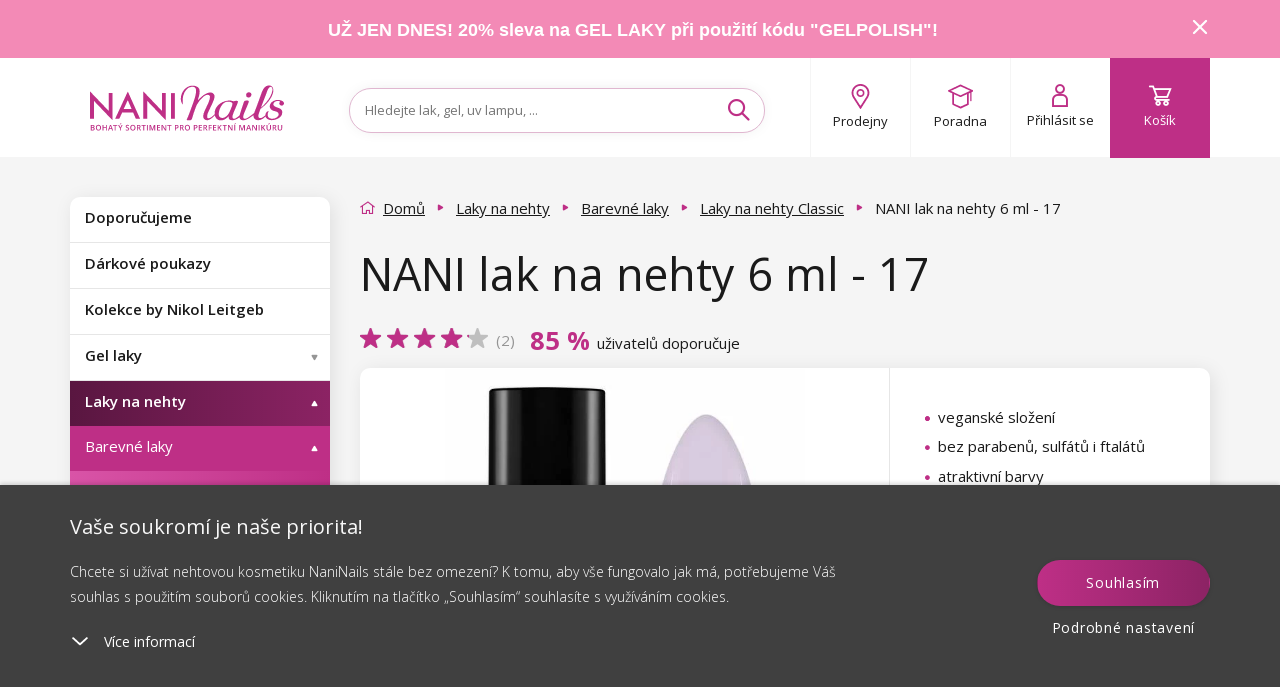

--- FILE ---
content_type: text/html; charset=utf-8
request_url: https://www.naninails.cz/nani-lak-na-nehty-6-ml-17/?do=getHandyRecommender&id=9859
body_size: 3860
content:
{"success":true,"html":"\n\n\n<div class=\"homepage-new homepage-new--mobile visible-xs visible-sm\"\n    data-lbx-recommender-timestamp=\"2026-01-18T23:32:15.880945\"\n    data-lbx-recommender-id=\"a5034e49-5a50-41ce-a1b7-fadb512a65de\"\n    data-lbx-recommender-type=\"item_detail_complements\"\n    data-lbx-recommender-version=\"902b25e97\"\n    data-lbx-recommender-name=\"productdetail_handy_recommender\"\n    data-lbx-recommender-model=\"item_detail_complements\"\n    data-lbx-recommender-model-version=\"\"\n>\n        <h2 class=\"padding\"><\/h2>\n   \n<div class=\"embla\">\n    <div class=\"embla__viewport\">\n        <div class=\"embla__container\">\n<li class=\"flex-parent product-card fbq-add-to-cart embla__slide product-card--odd \" data-id=\"11984\" data-variant-id=\"11995\" data-price=\"99\" data-price2=\"\" data-accessids=\"\" data-gee-list=\"news\" data-gee-id=\"11984\" data-gee-variant=\"11995\" > <a class=\"flex-child--fallback flex-parent flex--column flex--nowrap colorbox--standard no-padding product-card-content\" href=\"\/nani-lak-na-nehty-super-shine-10-ml-soft-peony\/\"> <div> <picture class=\"flex-parent product-card-img\"> <source data-srcset=\"https:\/\/cdn.naninails.eu\/files\/cz\/e\/38611\/8595705607064_w260_h260_q70.jpeg.webp 260w\" type=\"image\/webp\" \/> <source data-srcset=\"https:\/\/cdn.naninails.eu\/files\/cz\/e\/38611\/8595705607064_w260_h260_q70.jpeg 260w\" type=\"image\/jpeg\" \/> <img class=\"lazyload\" alt=\"NANI lak na nehty Super Shine 10 ml - Soft Peony\" title=\"NANI lak na nehty Super Shine 10 ml - Soft Peony\" src=\"https:\/\/cdn.naninails.eu\/files\/cz\/e\/38611\/8595705607064_w260_h260_q70.jpeg\" data-src=\"https:\/\/cdn.naninails.eu\/files\/cz\/e\/38611\/8595705607064_w260_h260_q70.jpeg\" \/> <\/picture> <\/div> <span class=\"clear-10\"><\/span> <div id=\"ratingInfo-\" class=\"ratinginfo ratinginfo--search\"> <div class=\"ratinginfo__block\"> <div class=\"ratinginfo__stars__wrap\"> <div class=\"ratinginfo__stars ratinginfo__stars--empty\"><\/div> <div class=\"ratinginfo__stars ratinginfo__stars--full\" style=\"width: 100%;\"><\/div> <\/div> <\/div> <\/div> <div class=\"product-card-name-price\"> <p class=\"product-card-title h5 center\" data-title=\"NANI lak na nehty Super Shine 10 ml - Soft Peony\">NANI lak na nehty Super Shine 10 ml - Soft Peony<\/p> <div class=\"center product-card-price \"> <span class=\"h4 no-margin a--reset\"> 99 K\u010d <\/span> <\/div> <div class=\"clear-20\"><\/div> <\/div> <div class=\"product-card-labels\"> <div class=\"product-label product-label--tip\"> <span>N\u00e1\u0161 tip<\/span> <\/div> <\/div> <div class=\"product-card__wishlist\"> <button type=\"button\" class=\"box-detail__tool box-detail__tool--wishlist js-wishlist-toggle no-user\" data-id=\"11984\"> <i class=\"icon icon-heart\"><\/i> <i class=\"icon icon-heart-full\"><\/i> <\/button> <\/div> <\/a> <a class=\"btn btn--primary add-to-cart addToCartSearch\" data-cart-url=\"kosik\" data-img=\"https:\/\/cdn.naninails.eu\/files\/cz\/e\/38611\/8595705607064_w260.jpeg\" data-name=\"NANI lak na nehty Super Shine 10 ml - Soft Peony\" data-id-product=\"11984\" data-id-variant=\"11995\" data-count=\"1\" data-price=\"99 K\u010d\" data-price2=\"\" data-price-unit=\"99\" data-gtm-price=\"66.43\" data-availability=\"1\" data-dependent ='' data-has-cents=\"0\" data-category-name=\"Laky na nehty Super Shine\" data-currency=\"CZK\" > <i class=\"icon icon-cart\"><\/i> <span> Do ko\u0161\u00edku <\/span> <\/a> <\/li>\n                \n<li class=\"flex-parent product-card fbq-add-to-cart embla__slide product-card--center product-card--even \" data-id=\"10978\" data-variant-id=\"10989\" data-price=\"99\" data-price2=\"\" data-accessids=\"\" data-gee-list=\"news\" data-gee-id=\"10978\" data-gee-variant=\"10989\" > <a class=\"flex-child--fallback flex-parent flex--column flex--nowrap colorbox--standard no-padding product-card-content\" href=\"\/nani-detsky-lak-na-nehty-7-ml-sparkle-rose\/\"> <div> <picture class=\"flex-parent product-card-img\"> <source data-srcset=\"https:\/\/cdn.naninails.eu\/files\/cz\/e\/32548\/0121-2a_w260_h260_q70.jpeg.webp 260w\" type=\"image\/webp\" \/> <source data-srcset=\"https:\/\/cdn.naninails.eu\/files\/cz\/e\/32548\/0121-2a_w260_h260_q70.jpeg 260w\" type=\"image\/jpeg\" \/> <img class=\"lazyload\" alt=\"NANI d\u011btsk\u00fd lak na nehty 7 ml - Sparkle Rose\" title=\"NANI d\u011btsk\u00fd lak na nehty 7 ml - Sparkle Rose\" src=\"https:\/\/cdn.naninails.eu\/files\/cz\/e\/32548\/0121-2a_w260_h260_q70.jpeg\" data-src=\"https:\/\/cdn.naninails.eu\/files\/cz\/e\/32548\/0121-2a_w260_h260_q70.jpeg\" \/> <\/picture> <\/div> <span class=\"clear-10\"><\/span> <div id=\"ratingInfo-\" class=\"ratinginfo ratinginfo--search\"> <div class=\"ratinginfo__block\"> <div class=\"ratinginfo__stars__wrap\"> <div class=\"ratinginfo__stars ratinginfo__stars--empty\"><\/div> <div class=\"ratinginfo__stars ratinginfo__stars--full\" style=\"width: 100%;\"><\/div> <\/div> <\/div> <\/div> <div class=\"product-card-name-price\"> <p class=\"product-card-title h5 center\" data-title=\"NANI d\u011btsk\u00fd lak na nehty 7 ml - Sparkle Rose\">NANI d\u011btsk\u00fd lak na nehty 7 ml - Sparkle Rose<\/p> <div class=\"center product-card-price \"> <span class=\"h4 no-margin a--reset\"> 99 K\u010d <\/span> <\/div> <div class=\"clear-20\"><\/div> <\/div> <div class=\"product-card-labels\"> <\/div> <div class=\"product-card__wishlist\"> <button type=\"button\" class=\"box-detail__tool box-detail__tool--wishlist js-wishlist-toggle no-user\" data-id=\"10978\"> <i class=\"icon icon-heart\"><\/i> <i class=\"icon icon-heart-full\"><\/i> <\/button> <\/div> <\/a> <a class=\"btn btn--primary add-to-cart addToCartSearch\" data-cart-url=\"kosik\" data-img=\"https:\/\/cdn.naninails.eu\/files\/cz\/e\/32548\/0121-2a_w260.jpeg\" data-name=\"NANI d\u011btsk\u00fd lak na nehty 7 ml - Sparkle Rose\" data-id-product=\"10978\" data-id-variant=\"10989\" data-count=\"1\" data-price=\"99 K\u010d\" data-price2=\"\" data-price-unit=\"99\" data-gtm-price=\"69.63\" data-availability=\"1\" data-dependent ='' data-has-cents=\"0\" data-category-name=\"D\u011btsk\u00e9 laky\" data-currency=\"CZK\" > <i class=\"icon icon-cart\"><\/i> <span> Do ko\u0161\u00edku <\/span> <\/a> <\/li>\n                \n<li class=\"flex-parent product-card fbq-add-to-cart embla__slide product-card--odd \" data-id=\"10141\" data-variant-id=\"10152\" data-price=\"54\" data-price2=\"\" data-accessids=\"\" data-gee-list=\"news\" data-gee-id=\"10141\" data-gee-variant=\"10152\" > <a class=\"flex-child--fallback flex-parent flex--column flex--nowrap colorbox--standard no-padding product-card-content\" href=\"\/nani-lak-na-nehty-6-ml-top-fast-dry\/\"> <div> <picture class=\"flex-parent product-card-img\"> <source data-srcset=\"https:\/\/cdn.naninails.eu\/files\/cz\/e\/30576\/0011-43_w260_h260_q70.jpeg.webp 260w\" type=\"image\/webp\" \/> <source data-srcset=\"https:\/\/cdn.naninails.eu\/files\/cz\/e\/30576\/0011-43_w260_h260_q70.jpeg 260w\" type=\"image\/jpeg\" \/> <img class=\"lazyload\" alt=\"NANI lak na nehty 6 ml - Top Fast Dry\" title=\"NANI lak na nehty 6 ml - Top Fast Dry\" src=\"https:\/\/cdn.naninails.eu\/files\/cz\/e\/30576\/0011-43_w260_h260_q70.jpeg\" data-src=\"https:\/\/cdn.naninails.eu\/files\/cz\/e\/30576\/0011-43_w260_h260_q70.jpeg\" \/> <\/picture> <\/div> <span class=\"clear-10\"><\/span> <div id=\"ratingInfo-\" class=\"ratinginfo ratinginfo--search\"> <\/div> <div class=\"product-card-name-price\"> <p class=\"product-card-title h5 center\" data-title=\"NANI lak na nehty 6 ml - Top Fast Dry\">NANI lak na nehty 6 ml - Top Fast Dry<\/p> <div class=\"center product-card-price \"> <span class=\"h4 no-margin a--reset\"> 54 K\u010d <\/span> <\/div> <div class=\"clear-20\"><\/div> <\/div> <div class=\"product-card-labels\"> <\/div> <div class=\"product-card__wishlist\"> <button type=\"button\" class=\"box-detail__tool box-detail__tool--wishlist js-wishlist-toggle no-user\" data-id=\"10141\"> <i class=\"icon icon-heart\"><\/i> <i class=\"icon icon-heart-full\"><\/i> <\/button> <\/div> <\/a> <a class=\"btn btn--primary add-to-cart addToCartSearch\" data-cart-url=\"kosik\" data-img=\"https:\/\/cdn.naninails.eu\/files\/cz\/e\/30576\/0011-43_w260.jpeg\" data-name=\"NANI lak na nehty 6 ml - Top Fast Dry\" data-id-product=\"10141\" data-id-variant=\"10152\" data-count=\"1\" data-price=\"54 K\u010d\" data-price2=\"\" data-price-unit=\"54\" data-gtm-price=\"38\" data-availability=\"1\" data-dependent ='' data-has-cents=\"0\" data-category-name=\"Vrchn\u00ed a podkladov\u00e9 laky\" data-currency=\"CZK\" > <i class=\"icon icon-cart\"><\/i> <span> Do ko\u0161\u00edku <\/span> <\/a> <\/li>\n                \n<li class=\"flex-parent product-card fbq-add-to-cart embla__slide product-card--even product-card--even hidden-sm hidden-lg \" data-id=\"9888\" data-variant-id=\"9899\" data-price=\"54\" data-price2=\"\" data-accessids=\"\" data-gee-list=\"news\" data-gee-id=\"9888\" data-gee-variant=\"9899\" > <a class=\"flex-child--fallback flex-parent flex--column flex--nowrap colorbox--standard no-padding product-card-content\" href=\"\/nani-zdobici-lak-5-ml-3\/\"> <div> <picture class=\"flex-parent product-card-img\"> <source data-srcset=\"https:\/\/cdn.naninails.eu\/files\/cz\/e\/29945\/0011-29_w260_h260_q70.jpeg.webp 260w\" type=\"image\/webp\" \/> <source data-srcset=\"https:\/\/cdn.naninails.eu\/files\/cz\/e\/29945\/0011-29_w260_h260_q70.jpeg 260w\" type=\"image\/jpeg\" \/> <img class=\"lazyload\" alt=\"NANI zdob\u00edc\u00ed lak 5 ml - 3\" title=\"NANI zdob\u00edc\u00ed lak 5 ml - 3\" src=\"https:\/\/cdn.naninails.eu\/files\/cz\/e\/29945\/0011-29_w260_h260_q70.jpeg\" data-src=\"https:\/\/cdn.naninails.eu\/files\/cz\/e\/29945\/0011-29_w260_h260_q70.jpeg\" \/> <\/picture> <\/div> <span class=\"clear-10\"><\/span> <div id=\"ratingInfo-\" class=\"ratinginfo ratinginfo--search\"> <div class=\"ratinginfo__block\"> <div class=\"ratinginfo__stars__wrap\"> <div class=\"ratinginfo__stars ratinginfo__stars--empty\"><\/div> <div class=\"ratinginfo__stars ratinginfo__stars--full\" style=\"width: 74%;\"><\/div> <\/div> <\/div> <\/div> <div class=\"product-card-name-price\"> <p class=\"product-card-title h5 center\" data-title=\"NANI zdob\u00edc\u00ed lak 5 ml - 3\">NANI zdob\u00edc\u00ed lak 5 ml - 3<\/p> <div class=\"center product-card-price \"> <span class=\"h4 no-margin a--reset\"> 54 K\u010d <\/span> <\/div> <div class=\"clear-20\"><\/div> <\/div> <div class=\"product-card-labels\"> <\/div> <div class=\"product-card__wishlist\"> <button type=\"button\" class=\"box-detail__tool box-detail__tool--wishlist js-wishlist-toggle no-user\" data-id=\"9888\"> <i class=\"icon icon-heart\"><\/i> <i class=\"icon icon-heart-full\"><\/i> <\/button> <\/div> <\/a> <a class=\"btn btn--primary add-to-cart addToCartSearch\" data-cart-url=\"kosik\" data-img=\"https:\/\/cdn.naninails.eu\/files\/cz\/e\/29945\/0011-29_w260.jpeg\" data-name=\"NANI zdob\u00edc\u00ed lak 5 ml - 3\" data-id-product=\"9888\" data-id-variant=\"9899\" data-count=\"1\" data-price=\"54 K\u010d\" data-price2=\"\" data-price-unit=\"54\" data-gtm-price=\"43.04\" data-availability=\"1\" data-dependent ='' data-has-cents=\"0\" data-category-name=\"Zdob\u00edc\u00ed laky\" data-currency=\"CZK\" > <i class=\"icon icon-cart\"><\/i> <span> Do ko\u0161\u00edku <\/span> <\/a> <\/li>\n                \n<li class=\"flex-parent product-card fbq-add-to-cart embla__slide product-card--center product-card--odd \" data-id=\"8132\" data-variant-id=\"8120\" data-price=\"139\" data-price2=\"\" data-accessids=\"\" data-gee-list=\"news\" data-gee-id=\"8132\" data-gee-variant=\"8120\" > <a class=\"flex-child--fallback flex-parent flex--column flex--nowrap colorbox--standard no-padding product-card-content\" href=\"\/nani-zdobici-lak-blooming-ink-12-ml-moon-glow\/\"> <div> <picture class=\"flex-parent product-card-img\"> <source data-srcset=\"https:\/\/cdn.naninails.eu\/files\/cz\/e\/37438\/0034-1-aquarelle-ink-moon-glow-12-ml_w260_h260_q70.jpeg.webp 260w\" type=\"image\/webp\" \/> <source data-srcset=\"https:\/\/cdn.naninails.eu\/files\/cz\/e\/37438\/0034-1-aquarelle-ink-moon-glow-12-ml_w260_h260_q70.jpeg 260w\" type=\"image\/jpeg\" \/> <img class=\"lazyload\" alt=\"NANI zdob\u00edc\u00ed lak Blooming INK 12 ml - Moon Glow\" title=\"NANI zdob\u00edc\u00ed lak Blooming INK 12 ml - Moon Glow\" src=\"https:\/\/cdn.naninails.eu\/files\/cz\/e\/37438\/0034-1-aquarelle-ink-moon-glow-12-ml_w260_h260_q70.jpeg\" data-src=\"https:\/\/cdn.naninails.eu\/files\/cz\/e\/37438\/0034-1-aquarelle-ink-moon-glow-12-ml_w260_h260_q70.jpeg\" \/> <\/picture> <\/div> <span class=\"clear-10\"><\/span> <div id=\"ratingInfo-\" class=\"ratinginfo ratinginfo--search\"> <div class=\"ratinginfo__block\"> <div class=\"ratinginfo__stars__wrap\"> <div class=\"ratinginfo__stars ratinginfo__stars--empty\"><\/div> <div class=\"ratinginfo__stars ratinginfo__stars--full\" style=\"width: 100%;\"><\/div> <\/div> <\/div> <\/div> <div class=\"product-card-name-price\"> <p class=\"product-card-title h5 center\" data-title=\"NANI zdob\u00edc\u00ed lak Blooming INK 12 ml - Moon Glow\">NANI zdob\u00edc\u00ed lak Blooming INK 12 ml - Moon Glow<\/p> <div class=\"center product-card-price \"> <span class=\"h4 no-margin a--reset\"> 139 K\u010d <\/span> <\/div> <div class=\"clear-20\"><\/div> <\/div> <div class=\"product-card-labels\"> <\/div> <div class=\"product-card__wishlist\"> <button type=\"button\" class=\"box-detail__tool box-detail__tool--wishlist js-wishlist-toggle no-user\" data-id=\"8132\"> <i class=\"icon icon-heart\"><\/i> <i class=\"icon icon-heart-full\"><\/i> <\/button> <\/div> <\/a> <a class=\"btn btn--primary add-to-cart addToCartSearch\" data-cart-url=\"kosik\" data-img=\"https:\/\/cdn.naninails.eu\/files\/cz\/e\/37438\/0034-1-aquarelle-ink-moon-glow-12-ml_w260.jpeg\" data-name=\"NANI zdob\u00edc\u00ed lak Blooming INK 12 ml - Moon Glow\" data-id-product=\"8132\" data-id-variant=\"8120\" data-count=\"1\" data-price=\"139 K\u010d\" data-price2=\"\" data-price-unit=\"139\" data-gtm-price=\"94.37\" data-availability=\"1\" data-dependent ='' data-has-cents=\"0\" data-category-name=\"Blooming Beauty\" data-currency=\"CZK\" > <i class=\"icon icon-cart\"><\/i> <span> Do ko\u0161\u00edku <\/span> <\/a> <\/li>\n                \n<li class=\"flex-parent product-card fbq-add-to-cart embla__slide product-card--even \" data-id=\"11971\" data-variant-id=\"11982\" data-price=\"69\" data-price2=\"\" data-accessids=\"\" data-gee-list=\"news\" data-gee-id=\"11971\" data-gee-variant=\"11982\" > <a class=\"flex-child--fallback flex-parent flex--column flex--nowrap colorbox--standard no-padding product-card-content\" href=\"\/nani-lak-na-nehty-super-shine-10-ml-red-passion\/\"> <div> <picture class=\"flex-parent product-card-img\"> <source data-srcset=\"https:\/\/cdn.naninails.eu\/files\/cz\/e\/35352\/0136-5_w260_h260_q70.jpeg.webp 260w\" type=\"image\/webp\" \/> <source data-srcset=\"https:\/\/cdn.naninails.eu\/files\/cz\/e\/35352\/0136-5_w260_h260_q70.jpeg 260w\" type=\"image\/jpeg\" \/> <img class=\"lazyload\" alt=\"NANI lak na nehty Super Shine 10 ml - Red Passion\" title=\"NANI lak na nehty Super Shine 10 ml - Red Passion\" src=\"https:\/\/cdn.naninails.eu\/files\/cz\/e\/35352\/0136-5_w260_h260_q70.jpeg\" data-src=\"https:\/\/cdn.naninails.eu\/files\/cz\/e\/35352\/0136-5_w260_h260_q70.jpeg\" \/> <\/picture> <\/div> <span class=\"clear-10\"><\/span> <div id=\"ratingInfo-\" class=\"ratinginfo ratinginfo--search\"> <\/div> <div class=\"product-card-name-price\"> <p class=\"product-card-title h5 center\" data-title=\"NANI lak na nehty Super Shine 10 ml - Red Passion\">NANI lak na nehty Super Shine 10 ml - Red Passion<\/p> <div class=\"center product-card-price \"> <span class=\"left trough\" > <!-- Overlined price --> 99 K\u010d <\/span> <span class=\"h4 no-margin right a--reset\"> 69 K\u010d <\/span> <\/div> <div class=\"clear-20\"><\/div> <\/div> <div class=\"product-card-labels\"> <div class=\"product-label product-label--sale\"> <span>Sleva<\/span> <span>30 %<\/span> <\/div> <\/div> <div class=\"product-card__wishlist\"> <button type=\"button\" class=\"box-detail__tool box-detail__tool--wishlist js-wishlist-toggle no-user\" data-id=\"11971\"> <i class=\"icon icon-heart\"><\/i> <i class=\"icon icon-heart-full\"><\/i> <\/button> <\/div> <\/a> <a class=\"btn btn--primary add-to-cart addToCartSearch\" data-cart-url=\"kosik\" data-img=\"https:\/\/cdn.naninails.eu\/files\/cz\/e\/35352\/0136-5_w260.jpeg\" data-name=\"NANI lak na nehty Super Shine 10 ml - Red Passion\" data-id-product=\"11971\" data-id-variant=\"11982\" data-count=\"1\" data-price=\"69 K\u010d\" data-price2=\"\" data-price-unit=\"69\" data-gtm-price=\"35.98\" data-availability=\"1\" data-dependent ='' data-has-cents=\"0\" data-category-name=\"Laky na nehty Super Shine\" data-currency=\"CZK\" > <i class=\"icon icon-cart\"><\/i> <span> Do ko\u0161\u00edku <\/span> <\/a> <\/li>\n                \n        <\/div>\n<div class=\"embla__controls\">\n    <div class=\"embla__buttons\">\n        <button class=\"embla__button embla__button--prev\" type=\"button\">\n            <svg class=\"embla__button__svg\" viewBox=\"0 0 532 532\">\n                <path fill=\"currentColor\"\n                    d=\"M355.66 11.354c13.793-13.805 36.208-13.805 50.001 0 13.785 13.804 13.785 36.238 0 50.034L201.22 266l204.442 204.61c13.785 13.805 13.785 36.239 0 50.044-13.793 13.796-36.208 13.796-50.002 0a5994246.277 5994246.277 0 0 0-229.332-229.454 35.065 35.065 0 0 1-10.326-25.126c0-9.2 3.393-18.26 10.326-25.2C172.192 194.973 332.731 34.31 355.66 11.354Z\">\n                <\/path>\n            <\/svg>\n        <\/button>\n\n        <div class=\"embla__dots\"><\/div>\n\n        <button class=\"embla__button embla__button--next\" type=\"button\">\n            <svg class=\"embla__button__svg\" viewBox=\"0 0 532 532\">\n                <path fill=\"currentColor\"\n                    d=\"M176.34 520.646c-13.793 13.805-36.208 13.805-50.001 0-13.785-13.804-13.785-36.238 0-50.034L330.78 266 126.34 61.391c-13.785-13.805-13.785-36.239 0-50.044 13.793-13.796 36.208-13.796 50.002 0 22.928 22.947 206.395 206.507 229.332 229.454a35.065 35.065 0 0 1 10.326 25.126c0 9.2-3.393 18.26-10.326 25.2-45.865 45.901-206.404 206.564-229.332 229.52Z\">\n                <\/path>\n            <\/svg>\n        <\/button>\n    <\/div>\n<\/div>\n    <\/div>\n<\/div>\n\n    <div class=\"clear-10 hidden-sm hidden-xs\"><\/div>\n\n\n    <div class=\"center hidden-xs hidden-sm\">\n            <\/div>\n<\/div>\n\n<div class=\"homepage-new hidden-xs hidden-sm\"\n    data-lbx-recommender-timestamp=\"2026-01-18T23:32:15.880945\"\n    data-lbx-recommender-id=\"a5034e49-5a50-41ce-a1b7-fadb512a65de\"\n    data-lbx-recommender-type=\"item_detail_complements\"\n    data-lbx-recommender-version=\"902b25e97\"\n    data-lbx-recommender-name=\"productdetail_handy_recommender\"\n    data-lbx-recommender-model=\"item_detail_complements\"\n    data-lbx-recommender-model-version=\"\"\n>\n        <h2 class=\"padding\"><\/h2>\n        <ul class=\"product-list \">\n<li class=\"flex-parent product-card fbq-add-to-cart embla__slide product-card--odd \" data-id=\"11984\" data-variant-id=\"11995\" data-price=\"99\" data-price2=\"\" data-accessids=\"\" data-gee-list=\"recommended\" data-gee-id=\"11984\" data-gee-variant=\"11995\" > <a class=\"flex-child--fallback flex-parent flex--column flex--nowrap colorbox--standard no-padding product-card-content\" href=\"\/nani-lak-na-nehty-super-shine-10-ml-soft-peony\/\"> <div> <picture class=\"flex-parent product-card-img\"> <source data-srcset=\"https:\/\/cdn.naninails.eu\/files\/cz\/e\/38611\/8595705607064_w260_h260_q70.jpeg.webp 260w\" type=\"image\/webp\" \/> <source data-srcset=\"https:\/\/cdn.naninails.eu\/files\/cz\/e\/38611\/8595705607064_w260_h260_q70.jpeg 260w\" type=\"image\/jpeg\" \/> <img class=\"lazyload\" alt=\"NANI lak na nehty Super Shine 10 ml - Soft Peony\" title=\"NANI lak na nehty Super Shine 10 ml - Soft Peony\" src=\"https:\/\/cdn.naninails.eu\/files\/cz\/e\/38611\/8595705607064_w260_h260_q70.jpeg\" data-src=\"https:\/\/cdn.naninails.eu\/files\/cz\/e\/38611\/8595705607064_w260_h260_q70.jpeg\" \/> <\/picture> <\/div> <span class=\"clear-10\"><\/span> <div id=\"ratingInfo-\" class=\"ratinginfo ratinginfo--search\"> <div class=\"ratinginfo__block\"> <div class=\"ratinginfo__stars__wrap\"> <div class=\"ratinginfo__stars ratinginfo__stars--empty\"><\/div> <div class=\"ratinginfo__stars ratinginfo__stars--full\" style=\"width: 100%;\"><\/div> <\/div> <\/div> <\/div> <div class=\"product-card-name-price\"> <p class=\"product-card-title h5 center\" data-title=\"NANI lak na nehty Super Shine 10 ml - Soft Peony\">NANI lak na nehty Super Shine 10 ml - Soft Peony<\/p> <div class=\"center product-card-price \"> <span class=\"h4 no-margin a--reset\"> 99 K\u010d <\/span> <\/div> <div class=\"clear-20\"><\/div> <\/div> <div class=\"product-card-labels\"> <div class=\"product-label product-label--tip\"> <span>N\u00e1\u0161 tip<\/span> <\/div> <\/div> <div class=\"product-card__wishlist\"> <button type=\"button\" class=\"box-detail__tool box-detail__tool--wishlist js-wishlist-toggle no-user\" data-id=\"11984\"> <i class=\"icon icon-heart\"><\/i> <i class=\"icon icon-heart-full\"><\/i> <\/button> <\/div> <\/a> <a class=\"btn btn--primary add-to-cart addToCartSearch\" data-cart-url=\"kosik\" data-img=\"https:\/\/cdn.naninails.eu\/files\/cz\/e\/38611\/8595705607064_w260.jpeg\" data-name=\"NANI lak na nehty Super Shine 10 ml - Soft Peony\" data-id-product=\"11984\" data-id-variant=\"11995\" data-count=\"1\" data-price=\"99 K\u010d\" data-price2=\"\" data-price-unit=\"99\" data-gtm-price=\"66.43\" data-availability=\"1\" data-dependent ='' data-has-cents=\"0\" data-category-name=\"Laky na nehty Super Shine\" data-currency=\"CZK\" > <i class=\"icon icon-cart\"><\/i> <span> Do ko\u0161\u00edku <\/span> <\/a> <\/li>\n<li class=\"flex-parent product-card fbq-add-to-cart embla__slide product-card--center product-card--even \" data-id=\"10978\" data-variant-id=\"10989\" data-price=\"99\" data-price2=\"\" data-accessids=\"\" data-gee-list=\"recommended\" data-gee-id=\"10978\" data-gee-variant=\"10989\" > <a class=\"flex-child--fallback flex-parent flex--column flex--nowrap colorbox--standard no-padding product-card-content\" href=\"\/nani-detsky-lak-na-nehty-7-ml-sparkle-rose\/\"> <div> <picture class=\"flex-parent product-card-img\"> <source data-srcset=\"https:\/\/cdn.naninails.eu\/files\/cz\/e\/32548\/0121-2a_w260_h260_q70.jpeg.webp 260w\" type=\"image\/webp\" \/> <source data-srcset=\"https:\/\/cdn.naninails.eu\/files\/cz\/e\/32548\/0121-2a_w260_h260_q70.jpeg 260w\" type=\"image\/jpeg\" \/> <img class=\"lazyload\" alt=\"NANI d\u011btsk\u00fd lak na nehty 7 ml - Sparkle Rose\" title=\"NANI d\u011btsk\u00fd lak na nehty 7 ml - Sparkle Rose\" src=\"https:\/\/cdn.naninails.eu\/files\/cz\/e\/32548\/0121-2a_w260_h260_q70.jpeg\" data-src=\"https:\/\/cdn.naninails.eu\/files\/cz\/e\/32548\/0121-2a_w260_h260_q70.jpeg\" \/> <\/picture> <\/div> <span class=\"clear-10\"><\/span> <div id=\"ratingInfo-\" class=\"ratinginfo ratinginfo--search\"> <div class=\"ratinginfo__block\"> <div class=\"ratinginfo__stars__wrap\"> <div class=\"ratinginfo__stars ratinginfo__stars--empty\"><\/div> <div class=\"ratinginfo__stars ratinginfo__stars--full\" style=\"width: 100%;\"><\/div> <\/div> <\/div> <\/div> <div class=\"product-card-name-price\"> <p class=\"product-card-title h5 center\" data-title=\"NANI d\u011btsk\u00fd lak na nehty 7 ml - Sparkle Rose\">NANI d\u011btsk\u00fd lak na nehty 7 ml - Sparkle Rose<\/p> <div class=\"center product-card-price \"> <span class=\"h4 no-margin a--reset\"> 99 K\u010d <\/span> <\/div> <div class=\"clear-20\"><\/div> <\/div> <div class=\"product-card-labels\"> <\/div> <div class=\"product-card__wishlist\"> <button type=\"button\" class=\"box-detail__tool box-detail__tool--wishlist js-wishlist-toggle no-user\" data-id=\"10978\"> <i class=\"icon icon-heart\"><\/i> <i class=\"icon icon-heart-full\"><\/i> <\/button> <\/div> <\/a> <a class=\"btn btn--primary add-to-cart addToCartSearch\" data-cart-url=\"kosik\" data-img=\"https:\/\/cdn.naninails.eu\/files\/cz\/e\/32548\/0121-2a_w260.jpeg\" data-name=\"NANI d\u011btsk\u00fd lak na nehty 7 ml - Sparkle Rose\" data-id-product=\"10978\" data-id-variant=\"10989\" data-count=\"1\" data-price=\"99 K\u010d\" data-price2=\"\" data-price-unit=\"99\" data-gtm-price=\"69.63\" data-availability=\"1\" data-dependent ='' data-has-cents=\"0\" data-category-name=\"D\u011btsk\u00e9 laky\" data-currency=\"CZK\" > <i class=\"icon icon-cart\"><\/i> <span> Do ko\u0161\u00edku <\/span> <\/a> <\/li>\n<li class=\"flex-parent product-card fbq-add-to-cart embla__slide product-card--odd \" data-id=\"10141\" data-variant-id=\"10152\" data-price=\"54\" data-price2=\"\" data-accessids=\"\" data-gee-list=\"recommended\" data-gee-id=\"10141\" data-gee-variant=\"10152\" > <a class=\"flex-child--fallback flex-parent flex--column flex--nowrap colorbox--standard no-padding product-card-content\" href=\"\/nani-lak-na-nehty-6-ml-top-fast-dry\/\"> <div> <picture class=\"flex-parent product-card-img\"> <source data-srcset=\"https:\/\/cdn.naninails.eu\/files\/cz\/e\/30576\/0011-43_w260_h260_q70.jpeg.webp 260w\" type=\"image\/webp\" \/> <source data-srcset=\"https:\/\/cdn.naninails.eu\/files\/cz\/e\/30576\/0011-43_w260_h260_q70.jpeg 260w\" type=\"image\/jpeg\" \/> <img class=\"lazyload\" alt=\"NANI lak na nehty 6 ml - Top Fast Dry\" title=\"NANI lak na nehty 6 ml - Top Fast Dry\" src=\"https:\/\/cdn.naninails.eu\/files\/cz\/e\/30576\/0011-43_w260_h260_q70.jpeg\" data-src=\"https:\/\/cdn.naninails.eu\/files\/cz\/e\/30576\/0011-43_w260_h260_q70.jpeg\" \/> <\/picture> <\/div> <span class=\"clear-10\"><\/span> <div id=\"ratingInfo-\" class=\"ratinginfo ratinginfo--search\"> <\/div> <div class=\"product-card-name-price\"> <p class=\"product-card-title h5 center\" data-title=\"NANI lak na nehty 6 ml - Top Fast Dry\">NANI lak na nehty 6 ml - Top Fast Dry<\/p> <div class=\"center product-card-price \"> <span class=\"h4 no-margin a--reset\"> 54 K\u010d <\/span> <\/div> <div class=\"clear-20\"><\/div> <\/div> <div class=\"product-card-labels\"> <\/div> <div class=\"product-card__wishlist\"> <button type=\"button\" class=\"box-detail__tool box-detail__tool--wishlist js-wishlist-toggle no-user\" data-id=\"10141\"> <i class=\"icon icon-heart\"><\/i> <i class=\"icon icon-heart-full\"><\/i> <\/button> <\/div> <\/a> <a class=\"btn btn--primary add-to-cart addToCartSearch\" data-cart-url=\"kosik\" data-img=\"https:\/\/cdn.naninails.eu\/files\/cz\/e\/30576\/0011-43_w260.jpeg\" data-name=\"NANI lak na nehty 6 ml - Top Fast Dry\" data-id-product=\"10141\" data-id-variant=\"10152\" data-count=\"1\" data-price=\"54 K\u010d\" data-price2=\"\" data-price-unit=\"54\" data-gtm-price=\"38\" data-availability=\"1\" data-dependent ='' data-has-cents=\"0\" data-category-name=\"Vrchn\u00ed a podkladov\u00e9 laky\" data-currency=\"CZK\" > <i class=\"icon icon-cart\"><\/i> <span> Do ko\u0161\u00edku <\/span> <\/a> <\/li>\n<li class=\"flex-parent product-card fbq-add-to-cart embla__slide product-card--even \" data-id=\"9888\" data-variant-id=\"9899\" data-price=\"54\" data-price2=\"\" data-accessids=\"\" data-gee-list=\"recommended\" data-gee-id=\"9888\" data-gee-variant=\"9899\" > <a class=\"flex-child--fallback flex-parent flex--column flex--nowrap colorbox--standard no-padding product-card-content\" href=\"\/nani-zdobici-lak-5-ml-3\/\"> <div> <picture class=\"flex-parent product-card-img\"> <source data-srcset=\"https:\/\/cdn.naninails.eu\/files\/cz\/e\/29945\/0011-29_w260_h260_q70.jpeg.webp 260w\" type=\"image\/webp\" \/> <source data-srcset=\"https:\/\/cdn.naninails.eu\/files\/cz\/e\/29945\/0011-29_w260_h260_q70.jpeg 260w\" type=\"image\/jpeg\" \/> <img class=\"lazyload\" alt=\"NANI zdob\u00edc\u00ed lak 5 ml - 3\" title=\"NANI zdob\u00edc\u00ed lak 5 ml - 3\" src=\"https:\/\/cdn.naninails.eu\/files\/cz\/e\/29945\/0011-29_w260_h260_q70.jpeg\" data-src=\"https:\/\/cdn.naninails.eu\/files\/cz\/e\/29945\/0011-29_w260_h260_q70.jpeg\" \/> <\/picture> <\/div> <span class=\"clear-10\"><\/span> <div id=\"ratingInfo-\" class=\"ratinginfo ratinginfo--search\"> <div class=\"ratinginfo__block\"> <div class=\"ratinginfo__stars__wrap\"> <div class=\"ratinginfo__stars ratinginfo__stars--empty\"><\/div> <div class=\"ratinginfo__stars ratinginfo__stars--full\" style=\"width: 74%;\"><\/div> <\/div> <\/div> <\/div> <div class=\"product-card-name-price\"> <p class=\"product-card-title h5 center\" data-title=\"NANI zdob\u00edc\u00ed lak 5 ml - 3\">NANI zdob\u00edc\u00ed lak 5 ml - 3<\/p> <div class=\"center product-card-price \"> <span class=\"h4 no-margin a--reset\"> 54 K\u010d <\/span> <\/div> <div class=\"clear-20\"><\/div> <\/div> <div class=\"product-card-labels\"> <\/div> <div class=\"product-card__wishlist\"> <button type=\"button\" class=\"box-detail__tool box-detail__tool--wishlist js-wishlist-toggle no-user\" data-id=\"9888\"> <i class=\"icon icon-heart\"><\/i> <i class=\"icon icon-heart-full\"><\/i> <\/button> <\/div> <\/a> <a class=\"btn btn--primary add-to-cart addToCartSearch\" data-cart-url=\"kosik\" data-img=\"https:\/\/cdn.naninails.eu\/files\/cz\/e\/29945\/0011-29_w260.jpeg\" data-name=\"NANI zdob\u00edc\u00ed lak 5 ml - 3\" data-id-product=\"9888\" data-id-variant=\"9899\" data-count=\"1\" data-price=\"54 K\u010d\" data-price2=\"\" data-price-unit=\"54\" data-gtm-price=\"43.04\" data-availability=\"1\" data-dependent ='' data-has-cents=\"0\" data-category-name=\"Zdob\u00edc\u00ed laky\" data-currency=\"CZK\" > <i class=\"icon icon-cart\"><\/i> <span> Do ko\u0161\u00edku <\/span> <\/a> <\/li>\n<li class=\"flex-parent product-card fbq-add-to-cart embla__slide product-card--center product-card--odd \" data-id=\"8132\" data-variant-id=\"8120\" data-price=\"139\" data-price2=\"\" data-accessids=\"\" data-gee-list=\"recommended\" data-gee-id=\"8132\" data-gee-variant=\"8120\" > <a class=\"flex-child--fallback flex-parent flex--column flex--nowrap colorbox--standard no-padding product-card-content\" href=\"\/nani-zdobici-lak-blooming-ink-12-ml-moon-glow\/\"> <div> <picture class=\"flex-parent product-card-img\"> <source data-srcset=\"https:\/\/cdn.naninails.eu\/files\/cz\/e\/37438\/0034-1-aquarelle-ink-moon-glow-12-ml_w260_h260_q70.jpeg.webp 260w\" type=\"image\/webp\" \/> <source data-srcset=\"https:\/\/cdn.naninails.eu\/files\/cz\/e\/37438\/0034-1-aquarelle-ink-moon-glow-12-ml_w260_h260_q70.jpeg 260w\" type=\"image\/jpeg\" \/> <img class=\"lazyload\" alt=\"NANI zdob\u00edc\u00ed lak Blooming INK 12 ml - Moon Glow\" title=\"NANI zdob\u00edc\u00ed lak Blooming INK 12 ml - Moon Glow\" src=\"https:\/\/cdn.naninails.eu\/files\/cz\/e\/37438\/0034-1-aquarelle-ink-moon-glow-12-ml_w260_h260_q70.jpeg\" data-src=\"https:\/\/cdn.naninails.eu\/files\/cz\/e\/37438\/0034-1-aquarelle-ink-moon-glow-12-ml_w260_h260_q70.jpeg\" \/> <\/picture> <\/div> <span class=\"clear-10\"><\/span> <div id=\"ratingInfo-\" class=\"ratinginfo ratinginfo--search\"> <div class=\"ratinginfo__block\"> <div class=\"ratinginfo__stars__wrap\"> <div class=\"ratinginfo__stars ratinginfo__stars--empty\"><\/div> <div class=\"ratinginfo__stars ratinginfo__stars--full\" style=\"width: 100%;\"><\/div> <\/div> <\/div> <\/div> <div class=\"product-card-name-price\"> <p class=\"product-card-title h5 center\" data-title=\"NANI zdob\u00edc\u00ed lak Blooming INK 12 ml - Moon Glow\">NANI zdob\u00edc\u00ed lak Blooming INK 12 ml - Moon Glow<\/p> <div class=\"center product-card-price \"> <span class=\"h4 no-margin a--reset\"> 139 K\u010d <\/span> <\/div> <div class=\"clear-20\"><\/div> <\/div> <div class=\"product-card-labels\"> <\/div> <div class=\"product-card__wishlist\"> <button type=\"button\" class=\"box-detail__tool box-detail__tool--wishlist js-wishlist-toggle no-user\" data-id=\"8132\"> <i class=\"icon icon-heart\"><\/i> <i class=\"icon icon-heart-full\"><\/i> <\/button> <\/div> <\/a> <a class=\"btn btn--primary add-to-cart addToCartSearch\" data-cart-url=\"kosik\" data-img=\"https:\/\/cdn.naninails.eu\/files\/cz\/e\/37438\/0034-1-aquarelle-ink-moon-glow-12-ml_w260.jpeg\" data-name=\"NANI zdob\u00edc\u00ed lak Blooming INK 12 ml - Moon Glow\" data-id-product=\"8132\" data-id-variant=\"8120\" data-count=\"1\" data-price=\"139 K\u010d\" data-price2=\"\" data-price-unit=\"139\" data-gtm-price=\"94.37\" data-availability=\"1\" data-dependent ='' data-has-cents=\"0\" data-category-name=\"Blooming Beauty\" data-currency=\"CZK\" > <i class=\"icon icon-cart\"><\/i> <span> Do ko\u0161\u00edku <\/span> <\/a> <\/li>\n<li class=\"flex-parent product-card fbq-add-to-cart embla__slide product-card--even \" data-id=\"11971\" data-variant-id=\"11982\" data-price=\"69\" data-price2=\"\" data-accessids=\"\" data-gee-list=\"recommended\" data-gee-id=\"11971\" data-gee-variant=\"11982\" > <a class=\"flex-child--fallback flex-parent flex--column flex--nowrap colorbox--standard no-padding product-card-content\" href=\"\/nani-lak-na-nehty-super-shine-10-ml-red-passion\/\"> <div> <picture class=\"flex-parent product-card-img\"> <source data-srcset=\"https:\/\/cdn.naninails.eu\/files\/cz\/e\/35352\/0136-5_w260_h260_q70.jpeg.webp 260w\" type=\"image\/webp\" \/> <source data-srcset=\"https:\/\/cdn.naninails.eu\/files\/cz\/e\/35352\/0136-5_w260_h260_q70.jpeg 260w\" type=\"image\/jpeg\" \/> <img class=\"lazyload\" alt=\"NANI lak na nehty Super Shine 10 ml - Red Passion\" title=\"NANI lak na nehty Super Shine 10 ml - Red Passion\" src=\"https:\/\/cdn.naninails.eu\/files\/cz\/e\/35352\/0136-5_w260_h260_q70.jpeg\" data-src=\"https:\/\/cdn.naninails.eu\/files\/cz\/e\/35352\/0136-5_w260_h260_q70.jpeg\" \/> <\/picture> <\/div> <span class=\"clear-10\"><\/span> <div id=\"ratingInfo-\" class=\"ratinginfo ratinginfo--search\"> <\/div> <div class=\"product-card-name-price\"> <p class=\"product-card-title h5 center\" data-title=\"NANI lak na nehty Super Shine 10 ml - Red Passion\">NANI lak na nehty Super Shine 10 ml - Red Passion<\/p> <div class=\"center product-card-price \"> <span class=\"left trough\" > <!-- Overlined price --> 99 K\u010d <\/span> <span class=\"h4 no-margin right a--reset\"> 69 K\u010d <\/span> <\/div> <div class=\"clear-20\"><\/div> <\/div> <div class=\"product-card-labels\"> <div class=\"product-label product-label--sale\"> <span>Sleva<\/span> <span>30 %<\/span> <\/div> <\/div> <div class=\"product-card__wishlist\"> <button type=\"button\" class=\"box-detail__tool box-detail__tool--wishlist js-wishlist-toggle no-user\" data-id=\"11971\"> <i class=\"icon icon-heart\"><\/i> <i class=\"icon icon-heart-full\"><\/i> <\/button> <\/div> <\/a> <a class=\"btn btn--primary add-to-cart addToCartSearch\" data-cart-url=\"kosik\" data-img=\"https:\/\/cdn.naninails.eu\/files\/cz\/e\/35352\/0136-5_w260.jpeg\" data-name=\"NANI lak na nehty Super Shine 10 ml - Red Passion\" data-id-product=\"11971\" data-id-variant=\"11982\" data-count=\"1\" data-price=\"69 K\u010d\" data-price2=\"\" data-price-unit=\"69\" data-gtm-price=\"35.98\" data-availability=\"1\" data-dependent ='' data-has-cents=\"0\" data-category-name=\"Laky na nehty Super Shine\" data-currency=\"CZK\" > <i class=\"icon icon-cart\"><\/i> <span> Do ko\u0161\u00edku <\/span> <\/a> <\/li>\n    <\/ul>\n\n    <div class=\"clear-10 hidden-sm hidden-xs\"><\/div>\n\n\n    <\/div>\n"}

--- FILE ---
content_type: text/html; charset=utf-8
request_url: https://www.google.com/recaptcha/enterprise/anchor?ar=1&k=6LcX-GsqAAAAAD8mTZMMlCqHTYnAdW8Lz2bvxsxF&co=aHR0cHM6Ly93d3cubmFuaW5haWxzLmN6OjQ0Mw..&hl=en&v=PoyoqOPhxBO7pBk68S4YbpHZ&size=invisible&anchor-ms=20000&execute-ms=30000&cb=u5t47soi9ew
body_size: 48617
content:
<!DOCTYPE HTML><html dir="ltr" lang="en"><head><meta http-equiv="Content-Type" content="text/html; charset=UTF-8">
<meta http-equiv="X-UA-Compatible" content="IE=edge">
<title>reCAPTCHA</title>
<style type="text/css">
/* cyrillic-ext */
@font-face {
  font-family: 'Roboto';
  font-style: normal;
  font-weight: 400;
  font-stretch: 100%;
  src: url(//fonts.gstatic.com/s/roboto/v48/KFO7CnqEu92Fr1ME7kSn66aGLdTylUAMa3GUBHMdazTgWw.woff2) format('woff2');
  unicode-range: U+0460-052F, U+1C80-1C8A, U+20B4, U+2DE0-2DFF, U+A640-A69F, U+FE2E-FE2F;
}
/* cyrillic */
@font-face {
  font-family: 'Roboto';
  font-style: normal;
  font-weight: 400;
  font-stretch: 100%;
  src: url(//fonts.gstatic.com/s/roboto/v48/KFO7CnqEu92Fr1ME7kSn66aGLdTylUAMa3iUBHMdazTgWw.woff2) format('woff2');
  unicode-range: U+0301, U+0400-045F, U+0490-0491, U+04B0-04B1, U+2116;
}
/* greek-ext */
@font-face {
  font-family: 'Roboto';
  font-style: normal;
  font-weight: 400;
  font-stretch: 100%;
  src: url(//fonts.gstatic.com/s/roboto/v48/KFO7CnqEu92Fr1ME7kSn66aGLdTylUAMa3CUBHMdazTgWw.woff2) format('woff2');
  unicode-range: U+1F00-1FFF;
}
/* greek */
@font-face {
  font-family: 'Roboto';
  font-style: normal;
  font-weight: 400;
  font-stretch: 100%;
  src: url(//fonts.gstatic.com/s/roboto/v48/KFO7CnqEu92Fr1ME7kSn66aGLdTylUAMa3-UBHMdazTgWw.woff2) format('woff2');
  unicode-range: U+0370-0377, U+037A-037F, U+0384-038A, U+038C, U+038E-03A1, U+03A3-03FF;
}
/* math */
@font-face {
  font-family: 'Roboto';
  font-style: normal;
  font-weight: 400;
  font-stretch: 100%;
  src: url(//fonts.gstatic.com/s/roboto/v48/KFO7CnqEu92Fr1ME7kSn66aGLdTylUAMawCUBHMdazTgWw.woff2) format('woff2');
  unicode-range: U+0302-0303, U+0305, U+0307-0308, U+0310, U+0312, U+0315, U+031A, U+0326-0327, U+032C, U+032F-0330, U+0332-0333, U+0338, U+033A, U+0346, U+034D, U+0391-03A1, U+03A3-03A9, U+03B1-03C9, U+03D1, U+03D5-03D6, U+03F0-03F1, U+03F4-03F5, U+2016-2017, U+2034-2038, U+203C, U+2040, U+2043, U+2047, U+2050, U+2057, U+205F, U+2070-2071, U+2074-208E, U+2090-209C, U+20D0-20DC, U+20E1, U+20E5-20EF, U+2100-2112, U+2114-2115, U+2117-2121, U+2123-214F, U+2190, U+2192, U+2194-21AE, U+21B0-21E5, U+21F1-21F2, U+21F4-2211, U+2213-2214, U+2216-22FF, U+2308-230B, U+2310, U+2319, U+231C-2321, U+2336-237A, U+237C, U+2395, U+239B-23B7, U+23D0, U+23DC-23E1, U+2474-2475, U+25AF, U+25B3, U+25B7, U+25BD, U+25C1, U+25CA, U+25CC, U+25FB, U+266D-266F, U+27C0-27FF, U+2900-2AFF, U+2B0E-2B11, U+2B30-2B4C, U+2BFE, U+3030, U+FF5B, U+FF5D, U+1D400-1D7FF, U+1EE00-1EEFF;
}
/* symbols */
@font-face {
  font-family: 'Roboto';
  font-style: normal;
  font-weight: 400;
  font-stretch: 100%;
  src: url(//fonts.gstatic.com/s/roboto/v48/KFO7CnqEu92Fr1ME7kSn66aGLdTylUAMaxKUBHMdazTgWw.woff2) format('woff2');
  unicode-range: U+0001-000C, U+000E-001F, U+007F-009F, U+20DD-20E0, U+20E2-20E4, U+2150-218F, U+2190, U+2192, U+2194-2199, U+21AF, U+21E6-21F0, U+21F3, U+2218-2219, U+2299, U+22C4-22C6, U+2300-243F, U+2440-244A, U+2460-24FF, U+25A0-27BF, U+2800-28FF, U+2921-2922, U+2981, U+29BF, U+29EB, U+2B00-2BFF, U+4DC0-4DFF, U+FFF9-FFFB, U+10140-1018E, U+10190-1019C, U+101A0, U+101D0-101FD, U+102E0-102FB, U+10E60-10E7E, U+1D2C0-1D2D3, U+1D2E0-1D37F, U+1F000-1F0FF, U+1F100-1F1AD, U+1F1E6-1F1FF, U+1F30D-1F30F, U+1F315, U+1F31C, U+1F31E, U+1F320-1F32C, U+1F336, U+1F378, U+1F37D, U+1F382, U+1F393-1F39F, U+1F3A7-1F3A8, U+1F3AC-1F3AF, U+1F3C2, U+1F3C4-1F3C6, U+1F3CA-1F3CE, U+1F3D4-1F3E0, U+1F3ED, U+1F3F1-1F3F3, U+1F3F5-1F3F7, U+1F408, U+1F415, U+1F41F, U+1F426, U+1F43F, U+1F441-1F442, U+1F444, U+1F446-1F449, U+1F44C-1F44E, U+1F453, U+1F46A, U+1F47D, U+1F4A3, U+1F4B0, U+1F4B3, U+1F4B9, U+1F4BB, U+1F4BF, U+1F4C8-1F4CB, U+1F4D6, U+1F4DA, U+1F4DF, U+1F4E3-1F4E6, U+1F4EA-1F4ED, U+1F4F7, U+1F4F9-1F4FB, U+1F4FD-1F4FE, U+1F503, U+1F507-1F50B, U+1F50D, U+1F512-1F513, U+1F53E-1F54A, U+1F54F-1F5FA, U+1F610, U+1F650-1F67F, U+1F687, U+1F68D, U+1F691, U+1F694, U+1F698, U+1F6AD, U+1F6B2, U+1F6B9-1F6BA, U+1F6BC, U+1F6C6-1F6CF, U+1F6D3-1F6D7, U+1F6E0-1F6EA, U+1F6F0-1F6F3, U+1F6F7-1F6FC, U+1F700-1F7FF, U+1F800-1F80B, U+1F810-1F847, U+1F850-1F859, U+1F860-1F887, U+1F890-1F8AD, U+1F8B0-1F8BB, U+1F8C0-1F8C1, U+1F900-1F90B, U+1F93B, U+1F946, U+1F984, U+1F996, U+1F9E9, U+1FA00-1FA6F, U+1FA70-1FA7C, U+1FA80-1FA89, U+1FA8F-1FAC6, U+1FACE-1FADC, U+1FADF-1FAE9, U+1FAF0-1FAF8, U+1FB00-1FBFF;
}
/* vietnamese */
@font-face {
  font-family: 'Roboto';
  font-style: normal;
  font-weight: 400;
  font-stretch: 100%;
  src: url(//fonts.gstatic.com/s/roboto/v48/KFO7CnqEu92Fr1ME7kSn66aGLdTylUAMa3OUBHMdazTgWw.woff2) format('woff2');
  unicode-range: U+0102-0103, U+0110-0111, U+0128-0129, U+0168-0169, U+01A0-01A1, U+01AF-01B0, U+0300-0301, U+0303-0304, U+0308-0309, U+0323, U+0329, U+1EA0-1EF9, U+20AB;
}
/* latin-ext */
@font-face {
  font-family: 'Roboto';
  font-style: normal;
  font-weight: 400;
  font-stretch: 100%;
  src: url(//fonts.gstatic.com/s/roboto/v48/KFO7CnqEu92Fr1ME7kSn66aGLdTylUAMa3KUBHMdazTgWw.woff2) format('woff2');
  unicode-range: U+0100-02BA, U+02BD-02C5, U+02C7-02CC, U+02CE-02D7, U+02DD-02FF, U+0304, U+0308, U+0329, U+1D00-1DBF, U+1E00-1E9F, U+1EF2-1EFF, U+2020, U+20A0-20AB, U+20AD-20C0, U+2113, U+2C60-2C7F, U+A720-A7FF;
}
/* latin */
@font-face {
  font-family: 'Roboto';
  font-style: normal;
  font-weight: 400;
  font-stretch: 100%;
  src: url(//fonts.gstatic.com/s/roboto/v48/KFO7CnqEu92Fr1ME7kSn66aGLdTylUAMa3yUBHMdazQ.woff2) format('woff2');
  unicode-range: U+0000-00FF, U+0131, U+0152-0153, U+02BB-02BC, U+02C6, U+02DA, U+02DC, U+0304, U+0308, U+0329, U+2000-206F, U+20AC, U+2122, U+2191, U+2193, U+2212, U+2215, U+FEFF, U+FFFD;
}
/* cyrillic-ext */
@font-face {
  font-family: 'Roboto';
  font-style: normal;
  font-weight: 500;
  font-stretch: 100%;
  src: url(//fonts.gstatic.com/s/roboto/v48/KFO7CnqEu92Fr1ME7kSn66aGLdTylUAMa3GUBHMdazTgWw.woff2) format('woff2');
  unicode-range: U+0460-052F, U+1C80-1C8A, U+20B4, U+2DE0-2DFF, U+A640-A69F, U+FE2E-FE2F;
}
/* cyrillic */
@font-face {
  font-family: 'Roboto';
  font-style: normal;
  font-weight: 500;
  font-stretch: 100%;
  src: url(//fonts.gstatic.com/s/roboto/v48/KFO7CnqEu92Fr1ME7kSn66aGLdTylUAMa3iUBHMdazTgWw.woff2) format('woff2');
  unicode-range: U+0301, U+0400-045F, U+0490-0491, U+04B0-04B1, U+2116;
}
/* greek-ext */
@font-face {
  font-family: 'Roboto';
  font-style: normal;
  font-weight: 500;
  font-stretch: 100%;
  src: url(//fonts.gstatic.com/s/roboto/v48/KFO7CnqEu92Fr1ME7kSn66aGLdTylUAMa3CUBHMdazTgWw.woff2) format('woff2');
  unicode-range: U+1F00-1FFF;
}
/* greek */
@font-face {
  font-family: 'Roboto';
  font-style: normal;
  font-weight: 500;
  font-stretch: 100%;
  src: url(//fonts.gstatic.com/s/roboto/v48/KFO7CnqEu92Fr1ME7kSn66aGLdTylUAMa3-UBHMdazTgWw.woff2) format('woff2');
  unicode-range: U+0370-0377, U+037A-037F, U+0384-038A, U+038C, U+038E-03A1, U+03A3-03FF;
}
/* math */
@font-face {
  font-family: 'Roboto';
  font-style: normal;
  font-weight: 500;
  font-stretch: 100%;
  src: url(//fonts.gstatic.com/s/roboto/v48/KFO7CnqEu92Fr1ME7kSn66aGLdTylUAMawCUBHMdazTgWw.woff2) format('woff2');
  unicode-range: U+0302-0303, U+0305, U+0307-0308, U+0310, U+0312, U+0315, U+031A, U+0326-0327, U+032C, U+032F-0330, U+0332-0333, U+0338, U+033A, U+0346, U+034D, U+0391-03A1, U+03A3-03A9, U+03B1-03C9, U+03D1, U+03D5-03D6, U+03F0-03F1, U+03F4-03F5, U+2016-2017, U+2034-2038, U+203C, U+2040, U+2043, U+2047, U+2050, U+2057, U+205F, U+2070-2071, U+2074-208E, U+2090-209C, U+20D0-20DC, U+20E1, U+20E5-20EF, U+2100-2112, U+2114-2115, U+2117-2121, U+2123-214F, U+2190, U+2192, U+2194-21AE, U+21B0-21E5, U+21F1-21F2, U+21F4-2211, U+2213-2214, U+2216-22FF, U+2308-230B, U+2310, U+2319, U+231C-2321, U+2336-237A, U+237C, U+2395, U+239B-23B7, U+23D0, U+23DC-23E1, U+2474-2475, U+25AF, U+25B3, U+25B7, U+25BD, U+25C1, U+25CA, U+25CC, U+25FB, U+266D-266F, U+27C0-27FF, U+2900-2AFF, U+2B0E-2B11, U+2B30-2B4C, U+2BFE, U+3030, U+FF5B, U+FF5D, U+1D400-1D7FF, U+1EE00-1EEFF;
}
/* symbols */
@font-face {
  font-family: 'Roboto';
  font-style: normal;
  font-weight: 500;
  font-stretch: 100%;
  src: url(//fonts.gstatic.com/s/roboto/v48/KFO7CnqEu92Fr1ME7kSn66aGLdTylUAMaxKUBHMdazTgWw.woff2) format('woff2');
  unicode-range: U+0001-000C, U+000E-001F, U+007F-009F, U+20DD-20E0, U+20E2-20E4, U+2150-218F, U+2190, U+2192, U+2194-2199, U+21AF, U+21E6-21F0, U+21F3, U+2218-2219, U+2299, U+22C4-22C6, U+2300-243F, U+2440-244A, U+2460-24FF, U+25A0-27BF, U+2800-28FF, U+2921-2922, U+2981, U+29BF, U+29EB, U+2B00-2BFF, U+4DC0-4DFF, U+FFF9-FFFB, U+10140-1018E, U+10190-1019C, U+101A0, U+101D0-101FD, U+102E0-102FB, U+10E60-10E7E, U+1D2C0-1D2D3, U+1D2E0-1D37F, U+1F000-1F0FF, U+1F100-1F1AD, U+1F1E6-1F1FF, U+1F30D-1F30F, U+1F315, U+1F31C, U+1F31E, U+1F320-1F32C, U+1F336, U+1F378, U+1F37D, U+1F382, U+1F393-1F39F, U+1F3A7-1F3A8, U+1F3AC-1F3AF, U+1F3C2, U+1F3C4-1F3C6, U+1F3CA-1F3CE, U+1F3D4-1F3E0, U+1F3ED, U+1F3F1-1F3F3, U+1F3F5-1F3F7, U+1F408, U+1F415, U+1F41F, U+1F426, U+1F43F, U+1F441-1F442, U+1F444, U+1F446-1F449, U+1F44C-1F44E, U+1F453, U+1F46A, U+1F47D, U+1F4A3, U+1F4B0, U+1F4B3, U+1F4B9, U+1F4BB, U+1F4BF, U+1F4C8-1F4CB, U+1F4D6, U+1F4DA, U+1F4DF, U+1F4E3-1F4E6, U+1F4EA-1F4ED, U+1F4F7, U+1F4F9-1F4FB, U+1F4FD-1F4FE, U+1F503, U+1F507-1F50B, U+1F50D, U+1F512-1F513, U+1F53E-1F54A, U+1F54F-1F5FA, U+1F610, U+1F650-1F67F, U+1F687, U+1F68D, U+1F691, U+1F694, U+1F698, U+1F6AD, U+1F6B2, U+1F6B9-1F6BA, U+1F6BC, U+1F6C6-1F6CF, U+1F6D3-1F6D7, U+1F6E0-1F6EA, U+1F6F0-1F6F3, U+1F6F7-1F6FC, U+1F700-1F7FF, U+1F800-1F80B, U+1F810-1F847, U+1F850-1F859, U+1F860-1F887, U+1F890-1F8AD, U+1F8B0-1F8BB, U+1F8C0-1F8C1, U+1F900-1F90B, U+1F93B, U+1F946, U+1F984, U+1F996, U+1F9E9, U+1FA00-1FA6F, U+1FA70-1FA7C, U+1FA80-1FA89, U+1FA8F-1FAC6, U+1FACE-1FADC, U+1FADF-1FAE9, U+1FAF0-1FAF8, U+1FB00-1FBFF;
}
/* vietnamese */
@font-face {
  font-family: 'Roboto';
  font-style: normal;
  font-weight: 500;
  font-stretch: 100%;
  src: url(//fonts.gstatic.com/s/roboto/v48/KFO7CnqEu92Fr1ME7kSn66aGLdTylUAMa3OUBHMdazTgWw.woff2) format('woff2');
  unicode-range: U+0102-0103, U+0110-0111, U+0128-0129, U+0168-0169, U+01A0-01A1, U+01AF-01B0, U+0300-0301, U+0303-0304, U+0308-0309, U+0323, U+0329, U+1EA0-1EF9, U+20AB;
}
/* latin-ext */
@font-face {
  font-family: 'Roboto';
  font-style: normal;
  font-weight: 500;
  font-stretch: 100%;
  src: url(//fonts.gstatic.com/s/roboto/v48/KFO7CnqEu92Fr1ME7kSn66aGLdTylUAMa3KUBHMdazTgWw.woff2) format('woff2');
  unicode-range: U+0100-02BA, U+02BD-02C5, U+02C7-02CC, U+02CE-02D7, U+02DD-02FF, U+0304, U+0308, U+0329, U+1D00-1DBF, U+1E00-1E9F, U+1EF2-1EFF, U+2020, U+20A0-20AB, U+20AD-20C0, U+2113, U+2C60-2C7F, U+A720-A7FF;
}
/* latin */
@font-face {
  font-family: 'Roboto';
  font-style: normal;
  font-weight: 500;
  font-stretch: 100%;
  src: url(//fonts.gstatic.com/s/roboto/v48/KFO7CnqEu92Fr1ME7kSn66aGLdTylUAMa3yUBHMdazQ.woff2) format('woff2');
  unicode-range: U+0000-00FF, U+0131, U+0152-0153, U+02BB-02BC, U+02C6, U+02DA, U+02DC, U+0304, U+0308, U+0329, U+2000-206F, U+20AC, U+2122, U+2191, U+2193, U+2212, U+2215, U+FEFF, U+FFFD;
}
/* cyrillic-ext */
@font-face {
  font-family: 'Roboto';
  font-style: normal;
  font-weight: 900;
  font-stretch: 100%;
  src: url(//fonts.gstatic.com/s/roboto/v48/KFO7CnqEu92Fr1ME7kSn66aGLdTylUAMa3GUBHMdazTgWw.woff2) format('woff2');
  unicode-range: U+0460-052F, U+1C80-1C8A, U+20B4, U+2DE0-2DFF, U+A640-A69F, U+FE2E-FE2F;
}
/* cyrillic */
@font-face {
  font-family: 'Roboto';
  font-style: normal;
  font-weight: 900;
  font-stretch: 100%;
  src: url(//fonts.gstatic.com/s/roboto/v48/KFO7CnqEu92Fr1ME7kSn66aGLdTylUAMa3iUBHMdazTgWw.woff2) format('woff2');
  unicode-range: U+0301, U+0400-045F, U+0490-0491, U+04B0-04B1, U+2116;
}
/* greek-ext */
@font-face {
  font-family: 'Roboto';
  font-style: normal;
  font-weight: 900;
  font-stretch: 100%;
  src: url(//fonts.gstatic.com/s/roboto/v48/KFO7CnqEu92Fr1ME7kSn66aGLdTylUAMa3CUBHMdazTgWw.woff2) format('woff2');
  unicode-range: U+1F00-1FFF;
}
/* greek */
@font-face {
  font-family: 'Roboto';
  font-style: normal;
  font-weight: 900;
  font-stretch: 100%;
  src: url(//fonts.gstatic.com/s/roboto/v48/KFO7CnqEu92Fr1ME7kSn66aGLdTylUAMa3-UBHMdazTgWw.woff2) format('woff2');
  unicode-range: U+0370-0377, U+037A-037F, U+0384-038A, U+038C, U+038E-03A1, U+03A3-03FF;
}
/* math */
@font-face {
  font-family: 'Roboto';
  font-style: normal;
  font-weight: 900;
  font-stretch: 100%;
  src: url(//fonts.gstatic.com/s/roboto/v48/KFO7CnqEu92Fr1ME7kSn66aGLdTylUAMawCUBHMdazTgWw.woff2) format('woff2');
  unicode-range: U+0302-0303, U+0305, U+0307-0308, U+0310, U+0312, U+0315, U+031A, U+0326-0327, U+032C, U+032F-0330, U+0332-0333, U+0338, U+033A, U+0346, U+034D, U+0391-03A1, U+03A3-03A9, U+03B1-03C9, U+03D1, U+03D5-03D6, U+03F0-03F1, U+03F4-03F5, U+2016-2017, U+2034-2038, U+203C, U+2040, U+2043, U+2047, U+2050, U+2057, U+205F, U+2070-2071, U+2074-208E, U+2090-209C, U+20D0-20DC, U+20E1, U+20E5-20EF, U+2100-2112, U+2114-2115, U+2117-2121, U+2123-214F, U+2190, U+2192, U+2194-21AE, U+21B0-21E5, U+21F1-21F2, U+21F4-2211, U+2213-2214, U+2216-22FF, U+2308-230B, U+2310, U+2319, U+231C-2321, U+2336-237A, U+237C, U+2395, U+239B-23B7, U+23D0, U+23DC-23E1, U+2474-2475, U+25AF, U+25B3, U+25B7, U+25BD, U+25C1, U+25CA, U+25CC, U+25FB, U+266D-266F, U+27C0-27FF, U+2900-2AFF, U+2B0E-2B11, U+2B30-2B4C, U+2BFE, U+3030, U+FF5B, U+FF5D, U+1D400-1D7FF, U+1EE00-1EEFF;
}
/* symbols */
@font-face {
  font-family: 'Roboto';
  font-style: normal;
  font-weight: 900;
  font-stretch: 100%;
  src: url(//fonts.gstatic.com/s/roboto/v48/KFO7CnqEu92Fr1ME7kSn66aGLdTylUAMaxKUBHMdazTgWw.woff2) format('woff2');
  unicode-range: U+0001-000C, U+000E-001F, U+007F-009F, U+20DD-20E0, U+20E2-20E4, U+2150-218F, U+2190, U+2192, U+2194-2199, U+21AF, U+21E6-21F0, U+21F3, U+2218-2219, U+2299, U+22C4-22C6, U+2300-243F, U+2440-244A, U+2460-24FF, U+25A0-27BF, U+2800-28FF, U+2921-2922, U+2981, U+29BF, U+29EB, U+2B00-2BFF, U+4DC0-4DFF, U+FFF9-FFFB, U+10140-1018E, U+10190-1019C, U+101A0, U+101D0-101FD, U+102E0-102FB, U+10E60-10E7E, U+1D2C0-1D2D3, U+1D2E0-1D37F, U+1F000-1F0FF, U+1F100-1F1AD, U+1F1E6-1F1FF, U+1F30D-1F30F, U+1F315, U+1F31C, U+1F31E, U+1F320-1F32C, U+1F336, U+1F378, U+1F37D, U+1F382, U+1F393-1F39F, U+1F3A7-1F3A8, U+1F3AC-1F3AF, U+1F3C2, U+1F3C4-1F3C6, U+1F3CA-1F3CE, U+1F3D4-1F3E0, U+1F3ED, U+1F3F1-1F3F3, U+1F3F5-1F3F7, U+1F408, U+1F415, U+1F41F, U+1F426, U+1F43F, U+1F441-1F442, U+1F444, U+1F446-1F449, U+1F44C-1F44E, U+1F453, U+1F46A, U+1F47D, U+1F4A3, U+1F4B0, U+1F4B3, U+1F4B9, U+1F4BB, U+1F4BF, U+1F4C8-1F4CB, U+1F4D6, U+1F4DA, U+1F4DF, U+1F4E3-1F4E6, U+1F4EA-1F4ED, U+1F4F7, U+1F4F9-1F4FB, U+1F4FD-1F4FE, U+1F503, U+1F507-1F50B, U+1F50D, U+1F512-1F513, U+1F53E-1F54A, U+1F54F-1F5FA, U+1F610, U+1F650-1F67F, U+1F687, U+1F68D, U+1F691, U+1F694, U+1F698, U+1F6AD, U+1F6B2, U+1F6B9-1F6BA, U+1F6BC, U+1F6C6-1F6CF, U+1F6D3-1F6D7, U+1F6E0-1F6EA, U+1F6F0-1F6F3, U+1F6F7-1F6FC, U+1F700-1F7FF, U+1F800-1F80B, U+1F810-1F847, U+1F850-1F859, U+1F860-1F887, U+1F890-1F8AD, U+1F8B0-1F8BB, U+1F8C0-1F8C1, U+1F900-1F90B, U+1F93B, U+1F946, U+1F984, U+1F996, U+1F9E9, U+1FA00-1FA6F, U+1FA70-1FA7C, U+1FA80-1FA89, U+1FA8F-1FAC6, U+1FACE-1FADC, U+1FADF-1FAE9, U+1FAF0-1FAF8, U+1FB00-1FBFF;
}
/* vietnamese */
@font-face {
  font-family: 'Roboto';
  font-style: normal;
  font-weight: 900;
  font-stretch: 100%;
  src: url(//fonts.gstatic.com/s/roboto/v48/KFO7CnqEu92Fr1ME7kSn66aGLdTylUAMa3OUBHMdazTgWw.woff2) format('woff2');
  unicode-range: U+0102-0103, U+0110-0111, U+0128-0129, U+0168-0169, U+01A0-01A1, U+01AF-01B0, U+0300-0301, U+0303-0304, U+0308-0309, U+0323, U+0329, U+1EA0-1EF9, U+20AB;
}
/* latin-ext */
@font-face {
  font-family: 'Roboto';
  font-style: normal;
  font-weight: 900;
  font-stretch: 100%;
  src: url(//fonts.gstatic.com/s/roboto/v48/KFO7CnqEu92Fr1ME7kSn66aGLdTylUAMa3KUBHMdazTgWw.woff2) format('woff2');
  unicode-range: U+0100-02BA, U+02BD-02C5, U+02C7-02CC, U+02CE-02D7, U+02DD-02FF, U+0304, U+0308, U+0329, U+1D00-1DBF, U+1E00-1E9F, U+1EF2-1EFF, U+2020, U+20A0-20AB, U+20AD-20C0, U+2113, U+2C60-2C7F, U+A720-A7FF;
}
/* latin */
@font-face {
  font-family: 'Roboto';
  font-style: normal;
  font-weight: 900;
  font-stretch: 100%;
  src: url(//fonts.gstatic.com/s/roboto/v48/KFO7CnqEu92Fr1ME7kSn66aGLdTylUAMa3yUBHMdazQ.woff2) format('woff2');
  unicode-range: U+0000-00FF, U+0131, U+0152-0153, U+02BB-02BC, U+02C6, U+02DA, U+02DC, U+0304, U+0308, U+0329, U+2000-206F, U+20AC, U+2122, U+2191, U+2193, U+2212, U+2215, U+FEFF, U+FFFD;
}

</style>
<link rel="stylesheet" type="text/css" href="https://www.gstatic.com/recaptcha/releases/PoyoqOPhxBO7pBk68S4YbpHZ/styles__ltr.css">
<script nonce="KwwjHHrHiUE3E3BURkSg9A" type="text/javascript">window['__recaptcha_api'] = 'https://www.google.com/recaptcha/enterprise/';</script>
<script type="text/javascript" src="https://www.gstatic.com/recaptcha/releases/PoyoqOPhxBO7pBk68S4YbpHZ/recaptcha__en.js" nonce="KwwjHHrHiUE3E3BURkSg9A">
      
    </script></head>
<body><div id="rc-anchor-alert" class="rc-anchor-alert"></div>
<input type="hidden" id="recaptcha-token" value="[base64]">
<script type="text/javascript" nonce="KwwjHHrHiUE3E3BURkSg9A">
      recaptcha.anchor.Main.init("[\x22ainput\x22,[\x22bgdata\x22,\x22\x22,\[base64]/[base64]/[base64]/KE4oMTI0LHYsdi5HKSxMWihsLHYpKTpOKDEyNCx2LGwpLFYpLHYpLFQpKSxGKDE3MSx2KX0scjc9ZnVuY3Rpb24obCl7cmV0dXJuIGx9LEM9ZnVuY3Rpb24obCxWLHYpe04odixsLFYpLFZbYWtdPTI3OTZ9LG49ZnVuY3Rpb24obCxWKXtWLlg9KChWLlg/[base64]/[base64]/[base64]/[base64]/[base64]/[base64]/[base64]/[base64]/[base64]/[base64]/[base64]\\u003d\x22,\[base64]\\u003d\\u003d\x22,\x22w5R7w5fDqcKPwpMBXgXCh8KBwowiwrJSwq/Cj8Kyw5rDilRJazBBw5hFG1YvRCPDmcKawqt4cHlWc3Ehwr3CnH3Dg3zDljvCjD/[base64]/CqsOzwpDDiC9Iw4zCtsOoIRdcwpYsw6s6KQ/DsmFVIcOVwolywo/DszN7wpNVRcOlUMKlwoDCj8KBwrDCh2U8wqJcwqXCkMO6wrzDo37Dk8OBLMK1wqzCgwZSK3E8DgfChMKBwpllw41awrE1FsKTPMKmwrvDthXCmyEfw6xbMGHDucKEwqRoaEpQCcKVwpsxecOHQHFZw6ASwr5vGy3CiMOPw5/CucOdNxxUw53Dj8KewpzDhSbDjGTDqVvCocODw4Vaw7w0w6XDhQjCjhQpwq8nTz7DiMK7MA7DoMKlCx3Cr8OEWsKOSRzDk8Kuw6HCjVwpM8O0w4fCmx85w5ZxwrjDgD8Bw5o8RxlofcOawrlDw5AZw7crA35Bw78+wr5oVGgRB8O0w6TDpHBew4l4bQgcU0/DvMKjw4hue8OTEsO1McORGcKswrHChw09w4nCkcKqJMKDw6FBMMOjXxFoEENowp50wrJ+AMO7J2nDtRwFCsOfwq/DmcK8w7I/DwvDmcOvQ0BdN8KowpnCmsK3w4rDjcOWwpXDscOuw4HChV5Of8KpwpkFezwFw4DDnh7DrcOSw5fDosOrdcOawrzCvMK1wrvCjQ5awqk3f8OgwoNmwqJmw7LDrMOxLmHCkVrCpSpIwpQwO8ORwpvDhMK+Y8Orw5jCqsKAw75xEDXDgMK2wr/CqMOdQkvDuFNAwpjDviMAw7/Cln/[base64]/DusKpwpsVwrfDmMOTdUAkVwRzwplpEsK/wojDkMO3wqlBYsK8w4AYTsO8wq44WMOWEE/[base64]/[base64]/YsOfw5vDrcKowobDg3M+AsOswo/[base64]/Dri3DtVzDtMKlw59SwrYLbQHCrz1Lw7nCgMKwwrxzOcK6PhvDlgDCnMOdw5kxL8O8wrlKBcKzw6zCgMKGw5vDksKLwoJqw7IgesO7wrMPw6DChhoaQsOPw77DkX0lwr/CvcKAKFNhw6c+wpjClMKzwpk/JsKwwpI+wpzDs8O2KMKDAMOXw7Y+GVzCi8Olw4lAAQnDhEPCgww8w6TDtWQcwoHCocOtHcODIA0fwprDjcKGDWnCvMKED2XDrUvDjhXDihp1V8OBN8OCXMOXwpU4w7FOwr/CnMKOw7DCtWnCusO/wqVKw7LCmX3ChFoQHUg6RSDDgsKFw506WsO5wrx3woYxwq49XcKow6nCkcOJby12LcOWwrF5w5TChzZaIMOgcmHCn8OiPcKsf8Oow49Pw4xEbcOaIsKZLsOLw4fDuMK0w4rCgMOzJRzCpMOVwrEcw67DpFFmwpt8woPDogciwrbCqWJcwo3DssKTFDclHcKMw4luNg/Do3zDtMK8wpUBwrrCk1/CscKxw50CXhgFwrciw6LCo8KZcsKnwqzDhMO4w60cw7LCjMODwpEyBMKlwpwpw4XClh4NNFoBw7PCjiUsw6DCocOkNcKNwrQZAcO6LcK9wootw6fCpcORwrzDlUfClVvDrS/Cgi7CmsOLdUvDscODw7tka1fDpjfCqE7Dth/[base64]/DuXbDuysUw6zDo8OZQ8OkGcO0w41qw51TKsOZAi4Nw5kkSjjDvsK1w5l4LMO2wpzDt1hdaMOBwrHDpsOYw6bDnQs5d8KQCcK2wpY/PBIow5waw6TDmcKowrQ4DyPCgVjDl8KGw4hWwpx3wo/[base64]/DoMKLw6rCncKxc1lUa8OJVcODw7YMwrISM1s0FDxewpjCqXPDpsK/Yy/ClE3CsGpveVnDqnMDJ8OHcsOQOkjCn27DlMK9wo5QwqQWJB7Cv8Kww4sGAXvCuwrDi3V7IcOUw5vDmzF8w7nChMO+C14vw57CqcO4SXHCk28Iw6FneMKMbsKzw5zDhUHDk8KrwrjCqcKVwrJvNMOgwqDCrwpyw7/CkMOAZCPCjUkQED7CiQTDtsOEw4VPLiTDk33Dt8OHwoNFwoHDiVnDvCICwrXCpyHCncOEKVw9A1rCnjrDqsOjwrnCscKWTHbCs0fDucOnS8Oow4zCnBpsw5wTPcOWTgdtLcOFw5Y/wo3DqmFcSsKyAQ4Kw6jDsMKjwp7DssKkwoPDv8Ozw5gAKcKWwpBYwpfCrsKvOE8cw5/DgcK/wrbCpcKnXcKaw6UJdn1mw4A1w717CFdUw7MJKsKLwoMsBA7DpABMSHnCgcKBw4/DgcOzw4ofMVzCtC/CnRXDocO1PAHCnjzCucKEwpFmwo7Dk8KGesKCwqkjPxVjwq/Dt8KndD5NF8OYZcONdBHDi8O4wpI5C8OkB20pwq/DpMKvf8O7w6/[base64]/[base64]/[base64]/CtWMNEm3DglXDk1chw4xMBsKGworCtsOKDHw4w5zCvHvCl0JKw4wpw7LCmDsJZCNBwo/CuMK2d8KKFCHDkE/DssOiw4HDrnhnFMKnTWjCkRzCp8OZw7s8ZB/[base64]/Cuw/CpsOYM8OPHBUVccOKfsO+CFbDshHCmMOUYU/CqsOVwqDChiISVsOjY8O3w4gLV8OWw63ChBQpw6bCtsO+JxXDnznClcKqw7vDsC7DhkkifMOQHCXDiXTCsMOiw4VaU8KtRSAVdsKPw4bCnxLDmcKdO8Oaw6nDg8KSwoUnAW/Cr1vCoR0Qw6J9wp7Do8K8wqfCkcKww5bCoiRLQcKMVWEGQULDrysOwrfDuwvClm3Ci8OiwrNjw4kZKcKLe8OdcsKxw7diHDHDocKxw4d3QsO8fzzCvsKsw6DDlMOpTxzClj8FYsKHw7nCmVHCi2zChifCgsK/MsOsw7tFI8OSVB8bOsONw4/CqsObwpxxCEzDsMOywq7DoHjDikDDlVk/ZMKiYcOcw5PCo8OMwoPCqw/CqcKxGMO5UVnCpsK/wqF3HGTDkhXDu8KKYwpxwpxYw6dOwpBjw6/Co8OXdcOow63CocOFVhwHwoAkw7oTSMOUH1FcwpFKwrvClsOOeB9HL8OJwrXDs8O6wrHCjDJ7AMOIIcOfXw0RBmPCinQFw6/Dt8OTwp/CmcONw4DDqMOpwqJuwpPCsQ0Cw6d/ShhqGsKSw5fChH/CgCDCn3R6w6HCjMOMCWvCoTtAK1nCsETCiE0AwrQ0w4HDm8OXw4jDskjDv8K2w7PCrsO4w6RPN8KhGMO5CDtNN2EmYsK6w5Z4w4R8wpsEw48/[base64]/[base64]/CrQfDusKSC8KqLFhDJB5qesKzFsOTW8OTPGk5w6XDtWjDgcO4W8KRwovClcO0wrV+ZMO5woTClQrCgcKjwo3CuwNewq9+w5vDvcK5w57CjUvDrTMew6nCvcKew5QvwpvDkRdLw6HCknJeM8OsD8Oywo1Mw5Ruw43DrcO0Nj9ww4pZw4jCpUXDvlvDrE/Dmkcfw4dmXMKtX3rDiiI3U0cnXsKhwrfCngxLw4HDs8Orw4/DqmZZP3sqw57CsWTDoXF8H1tmHcKpwqApL8OJw7vDmwMANcOPwq/CnsKbbMOUDMOWwqRCLcOGWRESasOdw6HCi8Kpwplmw70zb2zCtwTDgsKXw4DDgcOUATlhX0oPTkvDrm/CrjnDjk50woDCk2vCmibChMKEw78WwoMoHUpvH8O4w7vDpwUuwr7DvzVcwpHDp30cw5sRw79qw7cGwpzDvsOAIcO8wphae2h6w43DhFzDu8KVTTBvwrPCoDwVNsKtBRc2PARnbMKKwqfDusOVIMKewrXDmELCmCzDsHUew6vCin/Dmj/Dv8KNZmZ9wrjCuCvDliDCrcKJQjIrUsKDw65xDynDjcKiw7zDmsKLfcOJwo02JC0gQybChAbDgcK5SsKBLFLCskMKacKpwr00wrRfwonDo8Oywp/[base64]/[base64]/CssK9HSnCtmfDsBTDpsKMw6DDj8OMC1vDikwvwrVtwqUSwqxCw796fcKqUU9UHg/[base64]/[base64]/[base64]/ClMKvFTzCoGsBRcOOwqvDu8KIw5USGnRVcxPCr8KBw6czT8O9AQ7DmcKlbFvCpMO/w6IiZsK/B8KKU8KLI8KNwoB3wo/[base64]/Dl8O/BWLDv2EGEDlIwqXCoA0TwrI3eHrCocOGwpzCsDrCgR/DgQkvw6nCnMK7w6okw75ISGbCgcKZw5TDv8O/[base64]/XH3CicOPS8KWwr5QC8O3wqTCqsObwrvCmirDnVQ0OGENCXd8w6DDixMeXg/CuHV6wpfCk8OkwrV5E8OkwrLDv0gyXMKhHTHCiUrCtlpjwqfCgMKxNSVHw5/[base64]/[base64]/[base64]/[base64]/[base64]/CqMKnwrY6wpzDuSnCrCBhw7IpfsKHw7bDkkbDsMKqw6nDscOJw7ROVsOYwrpnDsKeUMKrQ8KrwqLDtCRrw6xUVmwlFjg6aDHDusK7CFvDicOKeMK0w7TCnSPDh8OrRhE4DMOtQSM1T8OtGg7DuScvCMK9w63ClcK0D1bDtW7DtcO2wp/[base64]/[base64]/[base64]/aDMVwobDhTDCm8O8w4AMw4fDgw3DtjkyVWfDkXjDrkIWb2LDljHDjcKZwo7DnsOWw5MKesK5UcO9w7PCjgTCiU/DmU/DokHCuVzCscO/w5VbwqBVwq5uOS/[base64]/w7hiw4c6wpzCrEozw4HDscK5w7N2ZsKWbMOgwrVJwpDCrhLCtcOmw5LDjMO+wrIlQcOMw54vSMOswqbDosKCwrRTTMKOw7Bqwr/CkHbDuMKAwrZTB8KEWGFCwrPDmMKgHsKTY0ZNXsK1w5xjUcKjY8KHw4tWNhQ6SMOXJcOKwrdTF8OTV8OFw7x8w4PDhg7DusOAwo/CiVDDusKyP0PCnMOhGcKiMcKkw43DowRaEsKbwqLDrcKfOcOkwoELw73CmUsAw6A9MsKnwqjCkcKvccORfTnChE89KjdsC3zCjRnCiMKwP1McwrnDpFt/[base64]/f8OxOEJHwp3Cn8Oqwp/DnBIJUGvCkUFiOMOXNUzCr0LCrlvDucKTU8O+w73Cu8OUU8ORfWvCmMOowoUmw7UobsKmwpzDhDTDqsKCbg0OwpY9wrjDjD7Dnj/[base64]/[base64]/w4nDvnPDgMOPXAABwqPDtUsuQMKxfB/[base64]/Ch8KdMF1kQmhjVmLDgkBuw6LDucOXJMO/asK0XAYOw4Qrwr/[base64]/DlsK2eGgBw6BFwovCv20iIcKFNCjDoClfw4/CiFkWb8OFw5zDmwJJdDnCm8KnUBAjbVrCtXRPwrZ1wow0Z0NVw6A/AMORc8KhMRccCHsPw4LDocKwQkTDuwAqbDfCr1NxRsK+KcKyw5EueXV3w6ghw67ChyDCjsKWwqkqcjzCn8KyDV3DnjM6woMrIjZEGBRmwq3Dh8OQw6LChcKUw4fDtFrCgn9BGsOmwr9wa8KUPG/Cmn1vwqnDqsKOwpvDsMOlw57DrS7Cuy/DtsOMwpsGwq7CusO9UEJof8KBw4zDpCPDiCTCvg3CtsKqEQlDPG0AW2tqw4EIw5h5wozCqcKSwpdLw7LDmB/Ci1TDlRQPGcKoNCRNI8KsLcK3wqvDmsK6a3Fww5LDi8K2woxvw4fDqsKUT0nDmMKnSxvChk0xwrsHasKtYFJOw719wrVbwpzCrirCvyUtw5HDscKvw7hwdMO+wpTDoMK4wrDDglnCjgtEDiPCr8O/eiluwr19wrNNw7TDuy99OsOHRCtCQn/Dt8OWw63DqlgUwqE/LFoAGzp+w4NjBikgw71Xw6w3VB1EwpbDvcKjw7rCpMKawqtxMMOIwp/Ch8KVHjDDs3/CpMOkB8OAZsOjwrXDgMKEdlxtcH7DiFw4S8OwUsKHZ3oHXEA4wo9YwqTCpMK9ZR0RH8KcwqvDhsOdGcO6wpfDosKgG1/ClWNRw6AxK1NHw4d2w57DgcKtDMKSUQELWsKDwpw0XUN/[base64]/DvHLDl8Kcw4BVwrkEfSNpw73DhsOYw73DnMOZwpfDjcKJw4Yjwp8PHcK+TMOVw5/CmcKVw5nDksKgwqcMw57DgwV2STAuQ8Ksw4Fqw5bCiFDCpQLDucO6w4rCtRPCpMOcwpNuw6/DtlTDgCc/w79VHMKFccK+flLCtMKrwrkRecK6Xwhub8KbwpBOwo/Cl0XDtMOxw585DH4fw4IeaTJIwqZ/YMO9BnXChcOwYnTDj8OJMMKTPzPCgi3Ck8Ohw5DCi8KcIRpVw7cCwp1vLwZEEcOfTcKvwrXCvMKnKFXDmsKQwrkDwo8fw7B3wqXCrcKPQMOew6nDq0/[base64]/Du8OvAcKPNWDCqcO5TMOlUcK+w5vDlcKuLhhAVcOzw6vCn2TCkzguwr0tYsKQwqjChsOLFy4uecKGw6bDnVU4Q8Khw4LCiQzDqcO4w75Rfz9rw7nDlEnCnsOmw5YDwoTDmcKSwpfDhEZ/dXDCmMOMdMKmw4DDscKSwqESwo3Cs8OrFSnDu8OyWkTDhcK+dSvCnxDCgsOHXwvCsCXDmMKdw4N6DMOyTsKZccKeOwDDhsOTR8OmHMK2bMKRwojDocO/[base64]/w6JKRTjCosOGw4XCpsKsw6U3w6jDk8Ogw6xqwqcidsKjdMKjC8O+WsO0w4jCtsKVw7jDicKMfX0zKAt5wr3Ds8KzUn/Co3VII8OSOsO/[base64]/ClMOyw7fDisOsB8OywqBowobCqU3DnsOfY8OOWcOUUB3Dn2Nkw5MpWcOtwoTDp01MwoUYdMKwEwHDvsOrw5pLw7HCg3Inw4XCukZdw4/DoTpVwoAzw7t7fFbCl8O+DsO1w5MiwoPCnsKiw7bCpDrDn8KpRsOaw6jCjsK2A8O2wqTCg3TDhcOENnLDvXIqJ8O+wr7CicKlNDpXw49swo0cPlQhYsOPwrvDhMKvwp/CshHCocOIw4xqNDPDv8KHeMKvw53CsjpIw73CrMOow5V2WcKywoAWQcKRBHrCrMO2D1nDmHTCpXHDigjDrcOpw7M1wovDuExoGBZOw5DDoRHCvBhlZkVaM8KRcMKoa1zDu8OtBHk9ezfDvXvDtsOOwrkywoDDvcOmwqw7w4tqw7/CkR3CrcKJb1TDnUbCrC0Bw4DDncK7w6Btd8KIw6LCo1EWw5fCtsOVwp8kw7vCiG9qLsOjRzzDscKlKsOKw5oew6Y3JlXDisKoBzvCg09Nw7cwc8KtwoXDsSfCq8KHwolIw5vDkxw0wrkFw7DDog3DpmTDo8Kzw4/[base64]/DuEzCnMOMYx3CocKuN3UWw4t1wr5qDcOoQsO5wrsxwqnCqMOEw7JRw7tRwrkIRhHDi33DpcK6NFIqw6XDsTjDn8KbwrA9c8KSw6TChiIwRMK/[base64]/w7VkMmBiw64/d2HDo1bCpzTDhsOpw7rChjEVIljCtVxvwpXCh8KcekhsNnbCsj1UfMKawr7CpWLDtzHCtcKnw63DiR/[base64]/TSQOLsOBwqLDnibCiCojL8OOw7whw6Eqwq/DgcOBwrEKd1jCrsKwVGXCsWpQwqQLwpjDnMKtccKtwrVVwqjCtRkQWsOXwpvDv0fDl0fDu8KUw4gQw6p2KAxawqvDkcOnw7vDtxkpw5/[base64]/Chks6YsKOwobDgcOyOg/[base64]/ClsOuwrseN8KRw7bDrsKcw6krdlgHf8KZw7MzR8KcDT7CqX3DkwIkKMOAwp3CnVwfMH4GwrvCg2IswrLCmX8RdiYmAsOKBA9HwrTCg1nCoMKZJsKOw63Cl0hMwoZdJSoHDX/DuMOMwoEFwqnDk8OcZE51f8OaSlrCn3LDqsORYk4MT0bCqcKRCAVefSJSw50aw7LDliPDiMKCBcOwbRHDsMOHFhTDisKHGj89w4rCpkPDj8Obw67DjcKiwpAuwq7DiMOSYSzDn1DDiGUAwpprwq/Cpi1Cw6/[base64]/DlVQawqh1w6VuLTZGAsOuwpglDhPCrVLCtmYqwpJyUT7Dj8OmKU/[base64]/wpPDqzRJKMK9wpPDpMOlwqvCo8KubFrDl2HCrcOFGsOKwrtHSxJ5ShfDrxl3wrXDmSllNsOvw4/CgcKUTjU8wp0Ywo/[base64]/DvMOST8K7RQ3Cgx55w7dowq/ChBQzFsOKHiMgwpEPWcOfwrbDrkLCgGfDuAvCrMO3wrrCkMK1WsOdd2ECw5VCY39AQsOhew/CoMKdOMKyw40RRgrDkjsVUl/DhsK8w68bScK1ZRlOw7MIw4MOwqJKw6fClFDCmcKXJx8cNcOYdsOQV8KGTWR8wo7DpkIhw78/WArCv8O7wpU9Qg9TwoMmwqXCosK3IsOOIA0pYVPCvcKebcORdMOCfVFBRhPCsMKREsO0w6DDvQfDrFFnPWrDgDQ/[base64]/CgQojw7TDk8KnBSEaASxDw7UdwqfDoA80a8KveQgSw4nChMOgTMOTKl/ChsO4B8KTwpHDs8OFHm9ZdkhIw4vCoBAxwrzCrMO0wobCtMOeBxLDt3N8b28bw43DncKQcTZewpPCv8KKAFcdfMKIbhdKw5ouwqRQB8O5w6FtwqfCmRnCn8KPLMOLCQYSLmsQU8OTw5gCScOlwpgCwrwrZhoqwpzDqzNLwpXDrF/Di8KeBMKMwq5qYsK+RsOwW8OMwqvDmHt5wobCocOow4Myw57DlMKIw4nCq1vDkcOYw6EmHxjDocO6XiBfIcKHw7U7w54OWDEdwq8Pw6wVVh7Dg1U8DcKSD8KqUMKHwoM8w5cNwojDml93UXDCq1cMw4tOAztIO8KAw6/DjnMWY2fCpEDCpsO+GMOow7nDvcODTz4yECJVLhbDinDCu2bDhQk9w4txw6BJwpthexc1BMKRcB17w65zAS/[base64]/[base64]/ChRXCrcKqw4LCuEwjUkvCizPDg8OWDcKow4jDrTjDpl7Dhhp2w7rDpcOvTGjDlWAfWR/Cm8O/fMKQVVXDpxvCicKOXcKwMMOiw77DiEMAwp3DoMKVOwk+woPDmSbDgzZawocWw7HDnGN6YATCjGrDgQQodCHDnVTDiQjDq3LDilZVAVgeHx7DlhkjFmc2w7YSZcOdUmEHWkvDi2hLwoZ/[base64]/DpsKYw5R1I8KtITULwoEXXcK3w5HDigAtwo3DjE4Mwo0ywrXDq8OnwqLCoMOxw6fCmQ5ww5nCqTwxGhHCm8KpwoUtHF4qKGXCih3CkGJ/woRYwqjDiVl4wqLDsCjDhnPDlcK0QDnCplbDgw1icgXDs8OzFmZPw6HCo1PDhRDDmHJnw4LDnsOJwqHDmCkjw6UyVsOPKsOvw73Ct8ObScKAZ8OEwo3DjMKVKsO/[base64]/w60FNMO8wqB2CUUPw5MhZ8OpwrQ/wogwLyMOw6oNJi7DocOhKnpxwqLDuQzDs8KSwpTCoMKMwpfDnMK8McKaQcKbwpU/MD9vLDvDlcK1RsOPXcKLd8Kswr3DvjzCnznDoFVcYHpzEMOyeCDCtyvCglrChMOrCcOOc8O4wow9CEjDkMOhwpvDhcK6P8OowrAPw47Ch07CmAJFPUN/wq3CscOYw73CgsObwqM5w4BeFMKXHQfDpMK3w6Y/wq/CkXXDm30cw4vDkFIdecK0w6LCtxxUwqchY8K0w7dtfysxJ0RZasKRPnQ4asKqwpU0VyhQw7tZw7HDnMO7QMKpw4bDtSfCg8KoFcKjwrQ3bcKNw4JNwq4OeMOeOMOaTWrCoWnDjmjCosKVZsOhwpd/eMKSw481SMKlD8OoXynDmMOoXCfCjX/CssKUfQfDhSp6wodZworCjMKDFCTDn8Oew4Nyw5rCtGvDohLCkMK4YS8STMKBQMKbwoHDg8KrfcOEdWtpIwMwwqjCq2DCpcOHwrDCk8OdccK8BSTCrxdzwqDDocKcw7TDvsKPRgfCvnJqwpjCk8K+wr5TXz/[base64]/D0deAMOSdMOOwoMdLBR1w7dpw6bCgsOHw5Erwp3DqRFmwq/CrVxKw5rDuMOVWGvDkMO3wpdOw77DpQLCnXvDl8OHwpFIwo/[base64]/HQnCmAjDkgwFeVAyw5vDnG5CWMKmQsKXBkfCi8Oew5rDiQ/[base64]/DlMKXJUvDpm7CoA/DvkFiwrB2woRrwr3Dlh0eworCol1/w43DoTLCr3jCgBbDkMKEw4ITw4jCtcKPGj7Ci1jDugdpInvDjsOfwpPCosOcPMKEw5EXwobDhCILw4fCpz1/Z8KVw4vCqMKIAMK8wroXwozDjMODe8KewpXCjDnCm8ONEUhZFyE3w4DCtzHClcK1wrJUw7nCiMOww6bCgcKmw5AKJSI1wpEIwrJqAC8iesKGaX7CjBFwdMOTwrkWw6hwwqjCtx7CtsKNPVzDhsK0wpJ7w40GK8OawoPCh1VdCsKUwqxrSlvCugZqw6/[base64]/[base64]/w5vDhXfCvsKrwoMUwqx9ZcKDw7TDtcOnw6FVw5zDl8KawrrDkyXCkRTCkl/[base64]/a8OOwovCrcOpSMKiwoERFcKSw6kDZknDtk3Dk8OMwq9XWMKgw4M7EQ5zwo8TKsKHPsOGw6sPY8KYLxY0wpfDssOdwoIpw67DkcKqW1XCsTLDqnAPOcOVw78HwoDDrHEUFDkCDz9/wppZOmtqDcOHY28WGkHCmsKQHMORwobDvMO/[base64]/DnsKJw5V4w6rDuMOrw6nDulrDmsOpwrROHMKEXnrCkcOvw5nDkTIkDMOFw7B9woDDlyFKwo/[base64]/w4fCo8OPw7sICX3CjEBTw4diEk5WJcKyXhxoMnPDjzhJGBJTbHA+U0QfbA/DvSRWUMO2w7sJw4/CocOAEMO6w6kkw7paW3zClsODwrtIBgPCkC1wwpfDhcKFFMOwwqArCsKDwrXDn8Kxw5/DgzbDh8KAw6R/MwjCncKXe8K/[base64]/[base64]/aWB3RcKKZhFTYQ16K8KSSnzDgyPCpRgoKQXCoTUAwqJew5M1w5DCm8O2wrbDvsKFSMKiHFfCql/CoxUGHcK6a8O4VSc2wrHCuGhkIMKww7lFw68bw4sZw60Nw73DhsOpVsKDa8KjcXYRwoZmw6cPwqDCliolAlDCql9jJV9Bw6R8IxMgwoBxSwDDvsKvOCgcCWEew7nCpxx0OMKOw7EKw4bCmMOzFxRPw6fDlzRjw6RlK3LDixExNMKQwotiw47DosKRX8OgSDLDhXB/wqzCkcOfbl5/w7rChm4qw4HCk0fDicKxwoMUPsK+wqBDHsOvLBHCsw5AwoQSwqUbwrfDkC/[base64]/DrMKpw4Nrwr/[base64]/DpUzDniXCkcKWw7TCuEbDjsKWfsK7w6/Cs09rAcKewqE8asO4UGxsHMKOw5wTwpB8wrLDmyoMwrXDnFZhenJ/LcKvXy8TEEDDmwcPSQEWEhE8XGrDhRbDuSDCuBDCicOlaxPDiS3Dj3BAw4rDhzoMwoZsw4XDsW7DoX9gT1HCjHEAwqLDqE/[base64]/DiBxKw5nCqAXDhWMZw7fCnsKuIsKZwpjDtcOyw54Mwql/w4zCs20gw4h6w6cVfMKDwp7DpMOnOsKSwrrCiQvCncKEwpTCisKXUnTCocOtwpwUw5Rsw7Y7w5VCw57CsnLCu8KFwp/DmMKBw77CgsOLw4lvw7rCl3jDpy0rwr3CtnLCmcOuNFxkEFTCowDCgnxRDCh1wp/CkMKnwprCqcKMNsO/[base64]/EMOIV8Ojw4TDm3hUG3sRw6LClDQowq/CtcOWw5x6E8O6w48Pw6LCpMKxwoF6wqE0aCddMsKRw6pBwqRWRVnDj8KcfRg9w64ZCEbCjcOiw5JIT8KwwrPDiU4IwpJ3w4zCuWjDtyVBw4XDhwEcA0IrLWh0G8KvwoIUwo4Xf8O6wqAGwplHcCHCkcK7w4Zpwo15B8O1w53CgwwfwqnCpWTDrjIMH2E/wr0rfMKGX8Kww7kdwqwuC8K3wq/Ct3/CrGnCicKpw63CucKjXg/DkWjCiwJ1woskw6xAOCh5wqjDqcKhem0mWsOLw7lCG3M/wrloHirCs3lWWsKDwrghwqAGCsOHa8O3fj4qw5rCvx9WLSc/[base64]/w5Njwoo/DFdnGhXCn1XDnsKRwr0mRERHwqzCtS3DtQNGbwlYL8Ofwq0XUCtuW8OLw4fCncKEcMKuwqQnLmscUsO4w6cxRcKMw5TDpcKPAMOnL3N4wqDClCjDu8OlAnvCtMO9VjI2w7TDuSLCv2nDjCAPwqdPw50dw7dtw6fCrC7CsXfDvx1ew6IOw6EKw4zCnMKWwq/Ck8KjL1rDpcOsZRMCw7RLw4I4wpVaw7pWP11UwpLDlcODw6DCg8OBwrxja0N5wqpFYXPChMOlw6vCg8KfwrsLw7MUABJgCyg3R1dVwoRgwobCgsKQwqrDvAjDs8KMw7/ChnB7woExw4Fow4LCiy/DkcKHwrnCpMOUw6LDoiZ/d8O5ZsK1w4QKYsK9wrrCiMOVKMOiF8K4wrTCiCQFwqpVwqLDksKRbMKyJXfCnMKGwopTw5/[base64]/a8Kow4bDt8OH\x22],null,[\x22conf\x22,null,\x226LcX-GsqAAAAAD8mTZMMlCqHTYnAdW8Lz2bvxsxF\x22,0,null,null,null,1,[21,125,63,73,95,87,41,43,42,83,102,105,109,121],[1017145,130],0,null,null,null,null,0,null,0,null,700,1,null,0,\[base64]/76lBhnEnQkZnOKMAhk\\u003d\x22,0,0,null,null,1,null,0,0,null,null,null,0],\x22https://www.naninails.cz:443\x22,null,[3,1,1],null,null,null,1,3600,[\x22https://www.google.com/intl/en/policies/privacy/\x22,\x22https://www.google.com/intl/en/policies/terms/\x22],\x22ya3dy9AH+INP109uM7tacEVT+aTUBIuLtcQdlikzroU\\u003d\x22,1,0,null,1,1768782738196,0,0,[240,104],null,[241,29,210,62,178],\x22RC-Jo56NCaQ49TvFw\x22,null,null,null,null,null,\x220dAFcWeA5XSlQheB9S2IOm2oT9ryjgu70LycrfBm-2lHAIVtFR2oHWqnLVpkCnRDqEPjy44XC3OzVZFr-oFEhuoZgIZXVfIX01xg\x22,1768865538141]");
    </script></body></html>

--- FILE ---
content_type: image/svg+xml
request_url: https://www.naninails.cz/assets/dist/images/verified-purchase.svg
body_size: 1982
content:
<?xml version="1.0" encoding="utf-8"?>
<!-- Generator: Adobe Illustrator 23.0.1, SVG Export Plug-In . SVG Version: 6.00 Build 0)  -->
<svg version="1.1" xmlns="http://www.w3.org/2000/svg" xmlns:xlink="http://www.w3.org/1999/xlink" x="0px" y="0px"
	 viewBox="0 0 50 50" style="enable-background:new 0 0 50 50;" xml:space="preserve">
<path style="fill:#be2f86;" d="M25.0806,49.5127c-0.0835,0-0.1666-0.0108-0.2478-0.0324
 	c-1.0819-0.2887-20.1742-10.387-20.1742-20.376V9.6435c0-0.5309,0.4304-0.9613,0.9613-0.9613
 	c4.6763,0,17.0468-5.4592,18.6859-7.7858c0.3595-0.5116,1.2119-0.5116,1.5714,0c1.5902,2.2576,13.4248,7.7858,18.6643,7.7858
 	c0.5308,0,0.9613,0.4304,0.9613,0.9613v20.4849c0,8.265-19.2763,19.1116-20.1737,19.3514
 	C25.2477,49.5019,25.1641,49.5127,25.0806,49.5127z M6.5811,10.5499v18.5544c0,7.9989,15.965,17.2046,18.4958,18.4061
 	c1.1499-0.574,5.4704-3.0917,9.7215-6.3857c5.6629-4.389,8.7818-8.2941,8.7818-10.9963V10.5583
 	c-5.47-0.4933-15.244-4.8199-18.4916-7.7135C21.7579,5.7741,11.6399,10.0195,6.5811,10.5499z"/>
<path style="fill:#be2f86;" d="M25.0801,44.4056c-0.4257,0-0.8143-0.2849-0.9289-0.7153
 	c-0.1314-0.4971,0.1511-1.0063,0.6351-1.1617c0.5158-0.2239,4.159-2.4726,7.8792-5.5751
 	c4.3961-3.6671,6.8175-6.8185,6.8175-8.8733V13.7406c0-0.5309,0.4304-0.9613,0.9613-0.9613c0.5308,0,0.9613,0.4304,0.9613,0.9613
 	v14.3396c0,2.75-2.5942,6.2885-7.7107,10.517c-3.661,3.0255-7.6727,5.5915-8.3678,5.776
 	C25.2444,44.3948,25.1613,44.4056,25.0801,44.4056z"/>
<path style="fill:#be2f86;" d="M9.7169,30.0656c-0.5309,0-0.9613-0.4304-0.9613-0.9613V13.7406
 	c0-0.5309,0.4304-0.9613,0.9613-0.9613c3.7197,0,13.3609-4.0253,14.5803-5.7408c0.307-0.4318,0.9073-0.5351,1.34-0.2267
 	c0.4328,0.3074,0.5346,0.9073,0.2267,1.34c-1.578,2.2206-10.5668,5.9774-15.1858,6.4913v14.4611
 	C10.6781,29.6352,10.2477,30.0656,9.7169,30.0656z"/>
<path style="fill:#be2f86;" d="M23.0731,30.5049l-4.8176-4.818c-0.3755-0.3755-0.3755-0.9838,0-1.3593
 	c0.3755-0.3755,0.9838-0.3755,1.3593,0l3.3757,3.3761l7.5169-8.4565c0.3534-0.3966,0.9598-0.4323,1.3574-0.0798
 	c0.3966,0.353,0.4323,0.9603,0.0798,1.3574L23.0731,30.5049z"/>
</svg>


--- FILE ---
content_type: application/javascript
request_url: https://www.naninails.cz/assets/dist/essentialBeforeDOM.min.js
body_size: 108169
content:
!function(e,t){function i(e){var t,i,n=O[e]={};for(e=e.split(/\s+/),t=0,i=e.length;t<i;t++)n[e[t]]=!0;return n}function n(e,i,n){if(n===t&&1===e.nodeType){var s="data-"+i.replace(j,"-$1").toLowerCase();if(n=e.getAttribute(s),"string"==typeof n){try{n="true"===n||"false"!==n&&("null"===n?null:H.isNumeric(n)?+n:F.test(n)?H.parseJSON(n):n)}catch(o){}H.data(e,i,n)}else n=t}return n}function s(e){for(var t in e)if(("data"!==t||!H.isEmptyObject(e[t]))&&"toJSON"!==t)return!1;return!0}function o(e,t,i){var n=t+"defer",s=t+"queue",o=t+"mark",r=H._data(e,n);!r||"queue"!==i&&H._data(e,s)||"mark"!==i&&H._data(e,o)||setTimeout(function(){H._data(e,s)||H._data(e,o)||(H.removeData(e,n,!0),r.fire())},0)}function r(){return!1}function a(){return!0}function l(e){return!e||!e.parentNode||11===e.parentNode.nodeType}function h(e,t,i){if(t=t||0,H.isFunction(t))return H.grep(e,function(e,n){var s=!!t.call(e,n,e);return s===i});if(t.nodeType)return H.grep(e,function(e,n){return e===t===i});if("string"==typeof t){var n=H.grep(e,function(e){return 1===e.nodeType});if(ce.test(t))return H.filter(t,n,!i);t=H.filter(t,n)}return H.grep(e,function(e,n){return H.inArray(e,t)>=0===i})}function c(e){var t=fe.split("|"),i=e.createDocumentFragment();if(i.createElement)for(;t.length;)i.createElement(t.pop());return i}function u(e,t){return H.nodeName(e,"table")?e.getElementsByTagName("tbody")[0]||e.appendChild(e.ownerDocument.createElement("tbody")):e}function d(e,t){if(1===t.nodeType&&H.hasData(e)){var i,n,s,o=H._data(e),r=H._data(t,o),a=o.events;if(a){delete r.handle,r.events={};for(i in a)for(n=0,s=a[i].length;n<s;n++)H.event.add(t,i,a[i][n])}r.data&&(r.data=H.extend({},r.data))}}function p(e,t){var i;1===t.nodeType&&(t.clearAttributes&&t.clearAttributes(),t.mergeAttributes&&t.mergeAttributes(e),i=t.nodeName.toLowerCase(),"object"===i?t.outerHTML=e.outerHTML:"input"!==i||"checkbox"!==e.type&&"radio"!==e.type?"option"===i?t.selected=e.defaultSelected:"input"===i||"textarea"===i?t.defaultValue=e.defaultValue:"script"===i&&t.text!==e.text&&(t.text=e.text):(e.checked&&(t.defaultChecked=t.checked=e.checked),t.value!==e.value&&(t.value=e.value)),t.removeAttribute(H.expando),t.removeAttribute("_submit_attached"),t.removeAttribute("_change_attached"))}function f(e){return"undefined"!=typeof e.getElementsByTagName?e.getElementsByTagName("*"):"undefined"!=typeof e.querySelectorAll?e.querySelectorAll("*"):[]}function g(e){"checkbox"!==e.type&&"radio"!==e.type||(e.defaultChecked=e.checked)}function m(e){var t=(e.nodeName||"").toLowerCase();"input"===t?g(e):"script"!==t&&"undefined"!=typeof e.getElementsByTagName&&H.grep(e.getElementsByTagName("input"),g)}function v(e){var t=A.createElement("div");return Ne.appendChild(t),t.innerHTML=e.outerHTML,t.firstChild}function y(e,t,i){var n="width"===t?e.offsetWidth:e.offsetHeight,s="width"===t?1:0,o=4;if(n>0){if("border"!==i)for(;s<o;s+=2)i||(n-=parseFloat(H.css(e,"padding"+Le[s]))||0),"margin"===i?n+=parseFloat(H.css(e,i+Le[s]))||0:n-=parseFloat(H.css(e,"border"+Le[s]+"Width"))||0;return n+"px"}if(n=Me(e,t),(n<0||null==n)&&(n=e.style[t]),Oe.test(n))return n;if(n=parseFloat(n)||0,i)for(;s<o;s+=2)n+=parseFloat(H.css(e,"padding"+Le[s]))||0,"padding"!==i&&(n+=parseFloat(H.css(e,"border"+Le[s]+"Width"))||0),"margin"===i&&(n+=parseFloat(H.css(e,i+Le[s]))||0);return n+"px"}function b(e){return function(t,i){if("string"!=typeof t&&(i=t,t="*"),H.isFunction(i))for(var n,s,o,r=t.toLowerCase().split(tt),a=0,l=r.length;a<l;a++)n=r[a],o=/^\+/.test(n),o&&(n=n.substr(1)||"*"),s=e[n]=e[n]||[],s[o?"unshift":"push"](i)}}function _(e,i,n,s,o,r){o=o||i.dataTypes[0],r=r||{},r[o]=!0;for(var a,l=e[o],h=0,c=l?l.length:0,u=e===ot;h<c&&(u||!a);h++)a=l[h](i,n,s),"string"==typeof a&&(!u||r[a]?a=t:(i.dataTypes.unshift(a),a=_(e,i,n,s,a,r)));return!u&&a||r["*"]||(a=_(e,i,n,s,"*",r)),a}function w(e,i){var n,s,o=H.ajaxSettings.flatOptions||{};for(n in i)i[n]!==t&&((o[n]?e:s||(s={}))[n]=i[n]);s&&H.extend(!0,e,s)}function x(e,t,i,n){if(H.isArray(t))H.each(t,function(t,s){i||Be.test(e)?n(e,s):x(e+"["+("object"==typeof s?t:"")+"]",s,i,n)});else if(i||"object"!==H.type(t))n(e,t);else for(var s in t)x(e+"["+s+"]",t[s],i,n)}function k(e,i,n){var s,o,r,a,l=e.contents,h=e.dataTypes,c=e.responseFields;for(o in c)o in n&&(i[c[o]]=n[o]);for(;"*"===h[0];)h.shift(),s===t&&(s=e.mimeType||i.getResponseHeader("content-type"));if(s)for(o in l)if(l[o]&&l[o].test(s)){h.unshift(o);break}if(h[0]in n)r=h[0];else{for(o in n){if(!h[0]||e.converters[o+" "+h[0]]){r=o;break}a||(a=o)}r=r||a}if(r)return r!==h[0]&&h.unshift(r),n[r]}function C(e,i){e.dataFilter&&(i=e.dataFilter(i,e.dataType));var n,s,o,r,a,l,h,c,u=e.dataTypes,d={},p=u.length,f=u[0];for(n=1;n<p;n++){if(1===n)for(s in e.converters)"string"==typeof s&&(d[s.toLowerCase()]=e.converters[s]);if(r=f,f=u[n],"*"===f)f=r;else if("*"!==r&&r!==f){if(a=r+" "+f,l=d[a]||d["* "+f],!l){c=t;for(h in d)if(o=h.split(" "),(o[0]===r||"*"===o[0])&&(c=d[o[1]+" "+f])){h=d[h],h===!0?l=c:c===!0&&(l=h);break}}l||c||H.error("No conversion from "+a.replace(" "," to ")),l!==!0&&(i=l?l(i):c(h(i)))}}return i}function D(){try{return new e.XMLHttpRequest}catch(t){}}function T(){try{return new e.ActiveXObject("Microsoft.XMLHTTP")}catch(t){}}function S(){return setTimeout(N,0),vt=H.now()}function N(){vt=t}function M(e,t){var i={};return H.each(wt.concat.apply([],wt.slice(0,t)),function(){i[this]=e}),i}function I(e){if(!yt[e]){var t=A.body,i=H("<"+e+">").appendTo(t),n=i.css("display");i.remove(),"none"!==n&&""!==n||(ft||(ft=A.createElement("iframe"),ft.frameBorder=ft.width=ft.height=0),t.appendChild(ft),gt&&ft.createElement||(gt=(ft.contentWindow||ft.contentDocument).document,gt.write((H.support.boxModel?"<!doctype html>":"")+"<html><body>"),gt.close()),i=gt.createElement(e),gt.body.appendChild(i),n=H.css(i,"display"),t.removeChild(ft)),yt[e]=n}return yt[e]}function P(e){return H.isWindow(e)?e:9===e.nodeType&&(e.defaultView||e.parentWindow)}var A=e.document,E=e.navigator,z=e.location,H=function(){function i(){if(!a.isReady){try{A.documentElement.doScroll("left")}catch(e){return void setTimeout(i,1)}a.ready()}}var n,s,o,r,a=function(e,t){return new a.fn.init(e,t,n)},l=e.jQuery,h=e.$,c=/^(?:[^#<]*(<[\w\W]+>)[^>]*$|#([\w\-]*)$)/,u=/\S/,d=/^\s+/,p=/\s+$/,f=/^<(\w+)\s*\/?>(?:<\/\1>)?$/,g=/^[\],:{}\s]*$/,m=/\\(?:["\\\/bfnrt]|u[0-9a-fA-F]{4})/g,v=/"[^"\\\n\r]*"|true|false|null|-?\d+(?:\.\d*)?(?:[eE][+\-]?\d+)?/g,y=/(?:^|:|,)(?:\s*\[)+/g,b=/(webkit)[ \/]([\w.]+)/,_=/(opera)(?:.*version)?[ \/]([\w.]+)/,w=/(msie) ([\w.]+)/,x=/(mozilla)(?:.*? rv:([\w.]+))?/,k=/-([a-z]|[0-9])/gi,C=/^-ms-/,D=function(e,t){return(t+"").toUpperCase()},T=E.userAgent,S=Object.prototype.toString,N=Object.prototype.hasOwnProperty,M=Array.prototype.push,I=Array.prototype.slice,P=String.prototype.trim,z=Array.prototype.indexOf,H={};return a.fn=a.prototype={constructor:a,init:function(e,i,n){var s,o,r,l;if(!e)return this;if(e.nodeType)return this.context=this[0]=e,this.length=1,this;if("body"===e&&!i&&A.body)return this.context=A,this[0]=A.body,this.selector=e,this.length=1,this;if("string"==typeof e){if(s="<"===e.charAt(0)&&">"===e.charAt(e.length-1)&&e.length>=3?[null,e,null]:c.exec(e),!s||!s[1]&&i)return!i||i.jquery?(i||n).find(e):this.constructor(i).find(e);if(s[1])return i=i instanceof a?i[0]:i,l=i?i.ownerDocument||i:A,r=f.exec(e),r?a.isPlainObject(i)?(e=[A.createElement(r[1])],a.fn.attr.call(e,i,!0)):e=[l.createElement(r[1])]:(r=a.buildFragment([s[1]],[l]),e=(r.cacheable?a.clone(r.fragment):r.fragment).childNodes),a.merge(this,e);if(o=A.getElementById(s[2]),o&&o.parentNode){if(o.id!==s[2])return n.find(e);this.length=1,this[0]=o}return this.context=A,this.selector=e,this}return a.isFunction(e)?n.ready(e):(e.selector!==t&&(this.selector=e.selector,this.context=e.context),a.makeArray(e,this))},selector:"",jquery:"1.7.2",length:0,size:function(){return this.length},toArray:function(){return I.call(this,0)},get:function(e){return null==e?this.toArray():e<0?this[this.length+e]:this[e]},pushStack:function(e,t,i){var n=this.constructor();return a.isArray(e)?M.apply(n,e):a.merge(n,e),n.prevObject=this,n.context=this.context,"find"===t?n.selector=this.selector+(this.selector?" ":"")+i:t&&(n.selector=this.selector+"."+t+"("+i+")"),n},each:function(e,t){return a.each(this,e,t)},ready:function(e){return a.bindReady(),o.add(e),this},eq:function(e){return e=+e,e===-1?this.slice(e):this.slice(e,e+1)},first:function(){return this.eq(0)},last:function(){return this.eq(-1)},slice:function(){return this.pushStack(I.apply(this,arguments),"slice",I.call(arguments).join(","))},map:function(e){return this.pushStack(a.map(this,function(t,i){return e.call(t,i,t)}))},end:function(){return this.prevObject||this.constructor(null)},push:M,sort:[].sort,splice:[].splice},a.fn.init.prototype=a.fn,a.extend=a.fn.extend=function(){var e,i,n,s,o,r,l=arguments[0]||{},h=1,c=arguments.length,u=!1;for("boolean"==typeof l&&(u=l,l=arguments[1]||{},h=2),"object"==typeof l||a.isFunction(l)||(l={}),c===h&&(l=this,--h);h<c;h++)if(null!=(e=arguments[h]))for(i in e)n=l[i],s=e[i],l!==s&&(u&&s&&(a.isPlainObject(s)||(o=a.isArray(s)))?(o?(o=!1,r=n&&a.isArray(n)?n:[]):r=n&&a.isPlainObject(n)?n:{},l[i]=a.extend(u,r,s)):s!==t&&(l[i]=s));return l},a.extend({noConflict:function(t){return e.$===a&&(e.$=h),t&&e.jQuery===a&&(e.jQuery=l),a},isReady:!1,readyWait:1,holdReady:function(e){e?a.readyWait++:a.ready(!0)},ready:function(e){if(e===!0&&!--a.readyWait||e!==!0&&!a.isReady){if(!A.body)return setTimeout(a.ready,1);if(a.isReady=!0,e!==!0&&--a.readyWait>0)return;o.fireWith(A,[a]),a.fn.trigger&&a(A).trigger("ready").off("ready")}},bindReady:function(){if(!o){if(o=a.Callbacks("once memory"),"complete"===A.readyState)return setTimeout(a.ready,1);if(A.addEventListener)A.addEventListener("DOMContentLoaded",r,!1),e.addEventListener("load",a.ready,!1);else if(A.attachEvent){A.attachEvent("onreadystatechange",r),e.attachEvent("onload",a.ready);var t=!1;try{t=null==e.frameElement}catch(n){}A.documentElement.doScroll&&t&&i()}}},isFunction:function(e){return"function"===a.type(e)},isArray:Array.isArray||function(e){return"array"===a.type(e)},isWindow:function(e){return null!=e&&e==e.window},isNumeric:function(e){return!isNaN(parseFloat(e))&&isFinite(e)},type:function(e){return null==e?String(e):H[S.call(e)]||"object"},isPlainObject:function(e){if(!e||"object"!==a.type(e)||e.nodeType||a.isWindow(e))return!1;try{if(e.constructor&&!N.call(e,"constructor")&&!N.call(e.constructor.prototype,"isPrototypeOf"))return!1}catch(i){return!1}var n;for(n in e);return n===t||N.call(e,n)},isEmptyObject:function(e){for(var t in e)return!1;return!0},error:function(e){throw new Error(e)},parseJSON:function(t){return"string"==typeof t&&t?(t=a.trim(t),e.JSON&&e.JSON.parse?e.JSON.parse(t):g.test(t.replace(m,"@").replace(v,"]").replace(y,""))?new Function("return "+t)():void a.error("Invalid JSON: "+t)):null},parseXML:function(i){if("string"!=typeof i||!i)return null;var n,s;try{e.DOMParser?(s=new DOMParser,n=s.parseFromString(i,"text/xml")):(n=new ActiveXObject("Microsoft.XMLDOM"),n.async="false",n.loadXML(i))}catch(o){n=t}return n&&n.documentElement&&!n.getElementsByTagName("parsererror").length||a.error("Invalid XML: "+i),n},noop:function(){},globalEval:function(t){t&&u.test(t)&&(e.execScript||function(t){e.eval.call(e,t)})(t)},camelCase:function(e){return e.replace(C,"ms-").replace(k,D)},nodeName:function(e,t){return e.nodeName&&e.nodeName.toUpperCase()===t.toUpperCase()},each:function(e,i,n){var s,o=0,r=e.length,l=r===t||a.isFunction(e);if(n)if(l){for(s in e)if(i.apply(e[s],n)===!1)break}else for(;o<r&&i.apply(e[o++],n)!==!1;);else if(l){for(s in e)if(i.call(e[s],s,e[s])===!1)break}else for(;o<r&&i.call(e[o],o,e[o++])!==!1;);return e},trim:P?function(e){return null==e?"":P.call(e)}:function(e){return null==e?"":e.toString().replace(d,"").replace(p,"")},makeArray:function(e,t){var i=t||[];if(null!=e){var n=a.type(e);null==e.length||"string"===n||"function"===n||"regexp"===n||a.isWindow(e)?M.call(i,e):a.merge(i,e)}return i},inArray:function(e,t,i){var n;if(t){if(z)return z.call(t,e,i);for(n=t.length,i=i?i<0?Math.max(0,n+i):i:0;i<n;i++)if(i in t&&t[i]===e)return i}return-1},merge:function(e,i){var n=e.length,s=0;if("number"==typeof i.length)for(var o=i.length;s<o;s++)e[n++]=i[s];else for(;i[s]!==t;)e[n++]=i[s++];return e.length=n,e},grep:function(e,t,i){var n,s=[];i=!!i;for(var o=0,r=e.length;o<r;o++)n=!!t(e[o],o),i!==n&&s.push(e[o]);return s},map:function(e,i,n){var s,o,r=[],l=0,h=e.length,c=e instanceof a||h!==t&&"number"==typeof h&&(h>0&&e[0]&&e[h-1]||0===h||a.isArray(e));if(c)for(;l<h;l++)s=i(e[l],l,n),null!=s&&(r[r.length]=s);else for(o in e)s=i(e[o],o,n),null!=s&&(r[r.length]=s);return r.concat.apply([],r)},guid:1,proxy:function(e,i){if("string"==typeof i){var n=e[i];i=e,e=n}if(!a.isFunction(e))return t;var s=I.call(arguments,2),o=function(){return e.apply(i,s.concat(I.call(arguments)))};return o.guid=e.guid=e.guid||o.guid||a.guid++,o},access:function(e,i,n,s,o,r,l){var h,c=null==n,u=0,d=e.length;if(n&&"object"==typeof n){for(u in n)a.access(e,i,u,n[u],1,r,s);o=1}else if(s!==t){if(h=l===t&&a.isFunction(s),c&&(h?(h=i,i=function(e,t,i){return h.call(a(e),i)}):(i.call(e,s),i=null)),i)for(;u<d;u++)i(e[u],n,h?s.call(e[u],u,i(e[u],n)):s,l);o=1}return o?e:c?i.call(e):d?i(e[0],n):r},now:function(){return(new Date).getTime()},uaMatch:function(e){e=e.toLowerCase();var t=b.exec(e)||_.exec(e)||w.exec(e)||e.indexOf("compatible")<0&&x.exec(e)||[];return{browser:t[1]||"",version:t[2]||"0"}},sub:function(){function e(t,i){return new e.fn.init(t,i)}a.extend(!0,e,this),e.superclass=this,e.fn=e.prototype=this(),e.fn.constructor=e,e.sub=this.sub,e.fn.init=function(i,n){return n&&n instanceof a&&!(n instanceof e)&&(n=e(n)),a.fn.init.call(this,i,n,t)},e.fn.init.prototype=e.fn;var t=e(A);return e},browser:{}}),a.each("Boolean Number String Function Array Date RegExp Object".split(" "),function(e,t){H["[object "+t+"]"]=t.toLowerCase()}),s=a.uaMatch(T),s.browser&&(a.browser[s.browser]=!0,a.browser.version=s.version),a.browser.webkit&&(a.browser.safari=!0),u.test(" ")&&(d=/^[\s\xA0]+/,p=/[\s\xA0]+$/),n=a(A),A.addEventListener?r=function(){A.removeEventListener("DOMContentLoaded",r,!1),a.ready()}:A.attachEvent&&(r=function(){"complete"===A.readyState&&(A.detachEvent("onreadystatechange",r),a.ready())}),a}(),O={};H.Callbacks=function(e){e=e?O[e]||i(e):{};var n,s,o,r,a,l,h=[],c=[],u=function(t){var i,n,s,o;for(i=0,n=t.length;i<n;i++)s=t[i],o=H.type(s),"array"===o?u(s):"function"===o&&(e.unique&&p.has(s)||h.push(s))},d=function(t,i){for(i=i||[],n=!e.memory||[t,i],s=!0,o=!0,l=r||0,r=0,a=h.length;h&&l<a;l++)if(h[l].apply(t,i)===!1&&e.stopOnFalse){n=!0;break}o=!1,h&&(e.once?n===!0?p.disable():h=[]:c&&c.length&&(n=c.shift(),p.fireWith(n[0],n[1])))},p={add:function(){if(h){var e=h.length;u(arguments),o?a=h.length:n&&n!==!0&&(r=e,d(n[0],n[1]))}return this},remove:function(){if(h)for(var t=arguments,i=0,n=t.length;i<n;i++)for(var s=0;s<h.length&&(t[i]!==h[s]||(o&&s<=a&&(a--,s<=l&&l--),h.splice(s--,1),!e.unique));s++);return this},has:function(e){if(h)for(var t=0,i=h.length;t<i;t++)if(e===h[t])return!0;return!1},empty:function(){return h=[],this},disable:function(){return h=c=n=t,this},disabled:function(){return!h},lock:function(){return c=t,n&&n!==!0||p.disable(),this},locked:function(){return!c},fireWith:function(t,i){return c&&(o?e.once||c.push([t,i]):e.once&&n||d(t,i)),this},fire:function(){return p.fireWith(this,arguments),this},fired:function(){return!!s}};return p};var $=[].slice;H.extend({Deferred:function(e){var t,i=H.Callbacks("once memory"),n=H.Callbacks("once memory"),s=H.Callbacks("memory"),o="pending",r={resolve:i,reject:n,notify:s},a={done:i.add,fail:n.add,progress:s.add,state:function(){return o},isResolved:i.fired,isRejected:n.fired,then:function(e,t,i){return l.done(e).fail(t).progress(i),this},always:function(){return l.done.apply(l,arguments).fail.apply(l,arguments),this},pipe:function(e,t,i){return H.Deferred(function(n){H.each({done:[e,"resolve"],fail:[t,"reject"],progress:[i,"notify"]},function(e,t){var i,s=t[0],o=t[1];H.isFunction(s)?l[e](function(){i=s.apply(this,arguments),i&&H.isFunction(i.promise)?i.promise().then(n.resolve,n.reject,n.notify):n[o+"With"](this===l?n:this,[i])}):l[e](n[o])})}).promise()},promise:function(e){if(null==e)e=a;else for(var t in a)e[t]=a[t];return e}},l=a.promise({});for(t in r)l[t]=r[t].fire,l[t+"With"]=r[t].fireWith;return l.done(function(){o="resolved"},n.disable,s.lock).fail(function(){o="rejected"},i.disable,s.lock),e&&e.call(l,l),l},when:function(e){function t(e){return function(t){n[e]=arguments.length>1?$.call(arguments,0):t,--a||l.resolveWith(l,n)}}function i(e){return function(t){r[e]=arguments.length>1?$.call(arguments,0):t,l.notifyWith(h,r)}}var n=$.call(arguments,0),s=0,o=n.length,r=new Array(o),a=o,l=o<=1&&e&&H.isFunction(e.promise)?e:H.Deferred(),h=l.promise();if(o>1){for(;s<o;s++)n[s]&&n[s].promise&&H.isFunction(n[s].promise)?n[s].promise().then(t(s),l.reject,i(s)):--a;a||l.resolveWith(l,n)}else l!==e&&l.resolveWith(l,o?[e]:[]);return h}}),H.support=function(){var t,i,n,s,o,r,a,l,h,c,u,d=A.createElement("div");A.documentElement;if(d.setAttribute("className","t"),d.innerHTML="   <link/><table></table><a href='/a' style='top:1px;float:left;opacity:.55;'>a</a><input type='checkbox'/>",i=d.getElementsByTagName("*"),n=d.getElementsByTagName("a")[0],!i||!i.length||!n)return{};s=A.createElement("select"),o=s.appendChild(A.createElement("option")),r=d.getElementsByTagName("input")[0],t={leadingWhitespace:3===d.firstChild.nodeType,tbody:!d.getElementsByTagName("tbody").length,htmlSerialize:!!d.getElementsByTagName("link").length,style:/top/.test(n.getAttribute("style")),hrefNormalized:"/a"===n.getAttribute("href"),opacity:/^0.55/.test(n.style.opacity),cssFloat:!!n.style.cssFloat,checkOn:"on"===r.value,optSelected:o.selected,getSetAttribute:"t"!==d.className,enctype:!!A.createElement("form").enctype,html5Clone:"<:nav></:nav>"!==A.createElement("nav").cloneNode(!0).outerHTML,submitBubbles:!0,changeBubbles:!0,focusinBubbles:!1,deleteExpando:!0,noCloneEvent:!0,inlineBlockNeedsLayout:!1,shrinkWrapBlocks:!1,reliableMarginRight:!0,pixelMargin:!0},H.boxModel=t.boxModel="CSS1Compat"===A.compatMode,r.checked=!0,t.noCloneChecked=r.cloneNode(!0).checked,s.disabled=!0,t.optDisabled=!o.disabled;try{delete d.test}catch(p){t.deleteExpando=!1}if(!d.addEventListener&&d.attachEvent&&d.fireEvent&&(d.attachEvent("onclick",function(){t.noCloneEvent=!1}),d.cloneNode(!0).fireEvent("onclick")),r=A.createElement("input"),r.value="t",r.setAttribute("type","radio"),t.radioValue="t"===r.value,r.setAttribute("checked","checked"),r.setAttribute("name","t"),d.appendChild(r),a=A.createDocumentFragment(),a.appendChild(d.lastChild),t.checkClone=a.cloneNode(!0).cloneNode(!0).lastChild.checked,t.appendChecked=r.checked,a.removeChild(r),a.appendChild(d),d.attachEvent)for(c in{submit:1,change:1,focusin:1})h="on"+c,u=h in d,u||(d.setAttribute(h,"return;"),u="function"==typeof d[h]),t[c+"Bubbles"]=u;return a.removeChild(d),a=s=o=d=r=null,H(function(){var i,n,s,o,r,a,h,c,p,f,g,m,v=A.getElementsByTagName("body")[0];v&&(h=1,m="padding:0;margin:0;border:",f="position:absolute;top:0;left:0;width:1px;height:1px;",g=m+"0;visibility:hidden;",c="style='"+f+m+"5px solid #000;",p="<div "+c+"display:block;'><div style='"+m+"0;display:block;overflow:hidden;'></div></div><table "+c+"' cellpadding='0' cellspacing='0'><tr><td></td></tr></table>",i=A.createElement("div"),i.style.cssText=g+"width:0;height:0;position:static;top:0;margin-top:"+h+"px",v.insertBefore(i,v.firstChild),d=A.createElement("div"),i.appendChild(d),d.innerHTML="<table><tr><td style='"+m+"0;display:none'></td><td>t</td></tr></table>",l=d.getElementsByTagName("td"),u=0===l[0].offsetHeight,l[0].style.display="",l[1].style.display="none",t.reliableHiddenOffsets=u&&0===l[0].offsetHeight,e.getComputedStyle&&(d.innerHTML="",a=A.createElement("div"),a.style.width="0",a.style.marginRight="0",d.style.width="2px",d.appendChild(a),t.reliableMarginRight=0===(parseInt((e.getComputedStyle(a,null)||{marginRight:0}).marginRight,10)||0)),"undefined"!=typeof d.style.zoom&&(d.innerHTML="",d.style.width=d.style.padding="1px",d.style.border=0,d.style.overflow="hidden",d.style.display="inline",d.style.zoom=1,t.inlineBlockNeedsLayout=3===d.offsetWidth,d.style.display="block",d.style.overflow="visible",d.innerHTML="<div style='width:5px;'></div>",t.shrinkWrapBlocks=3!==d.offsetWidth),d.style.cssText=f+g,d.innerHTML=p,n=d.firstChild,s=n.firstChild,o=n.nextSibling.firstChild.firstChild,r={doesNotAddBorder:5!==s.offsetTop,doesAddBorderForTableAndCells:5===o.offsetTop},s.style.position="fixed",s.style.top="20px",r.fixedPosition=20===s.offsetTop||15===s.offsetTop,s.style.position=s.style.top="",n.style.overflow="hidden",n.style.position="relative",r.subtractsBorderForOverflowNotVisible=s.offsetTop===-5,r.doesNotIncludeMarginInBodyOffset=v.offsetTop!==h,e.getComputedStyle&&(d.style.marginTop="1%",t.pixelMargin="1%"!==(e.getComputedStyle(d,null)||{marginTop:0}).marginTop),"undefined"!=typeof i.style.zoom&&(i.style.zoom=1),v.removeChild(i),a=d=i=null,H.extend(t,r))}),t}();var F=/^(?:\{.*\}|\[.*\])$/,j=/([A-Z])/g;H.extend({cache:{},uuid:0,expando:"jQuery"+(H.fn.jquery+Math.random()).replace(/\D/g,""),noData:{embed:!0,object:"clsid:D27CDB6E-AE6D-11cf-96B8-444553540000",applet:!0},hasData:function(e){return e=e.nodeType?H.cache[e[H.expando]]:e[H.expando],!!e&&!s(e)},data:function(e,i,n,s){if(H.acceptData(e)){var o,r,a,l=H.expando,h="string"==typeof i,c=e.nodeType,u=c?H.cache:e,d=c?e[l]:e[l]&&l,p="events"===i;if(d&&u[d]&&(p||s||u[d].data)||!h||n!==t)return d||(c?e[l]=d=++H.uuid:d=l),u[d]||(u[d]={},c||(u[d].toJSON=H.noop)),"object"!=typeof i&&"function"!=typeof i||(s?u[d]=H.extend(u[d],i):u[d].data=H.extend(u[d].data,i)),o=r=u[d],s||(r.data||(r.data={}),r=r.data),n!==t&&(r[H.camelCase(i)]=n),p&&!r[i]?o.events:(h?(a=r[i],null==a&&(a=r[H.camelCase(i)])):a=r,a)}},removeData:function(e,t,i){if(H.acceptData(e)){var n,o,r,a=H.expando,l=e.nodeType,h=l?H.cache:e,c=l?e[a]:a;if(h[c]){if(t&&(n=i?h[c]:h[c].data)){H.isArray(t)||(t in n?t=[t]:(t=H.camelCase(t),t=t in n?[t]:t.split(" ")));for(o=0,r=t.length;o<r;o++)delete n[t[o]];if(!(i?s:H.isEmptyObject)(n))return}(i||(delete h[c].data,s(h[c])))&&(H.support.deleteExpando||!h.setInterval?delete h[c]:h[c]=null,l&&(H.support.deleteExpando?delete e[a]:e.removeAttribute?e.removeAttribute(a):e[a]=null))}}},_data:function(e,t,i){return H.data(e,t,i,!0)},acceptData:function(e){if(e.nodeName){var t=H.noData[e.nodeName.toLowerCase()];if(t)return!(t===!0||e.getAttribute("classid")!==t)}return!0}}),H.fn.extend({data:function(e,i){var s,o,r,a,l,h=this[0],c=0,u=null;if(e===t){if(this.length&&(u=H.data(h),1===h.nodeType&&!H._data(h,"parsedAttrs"))){for(r=h.attributes,l=r.length;c<l;c++)a=r[c].name,0===a.indexOf("data-")&&(a=H.camelCase(a.substring(5)),n(h,a,u[a]));H._data(h,"parsedAttrs",!0)}return u}return"object"==typeof e?this.each(function(){H.data(this,e)}):(s=e.split(".",2),s[1]=s[1]?"."+s[1]:"",o=s[1]+"!",H.access(this,function(i){return i===t?(u=this.triggerHandler("getData"+o,[s[0]]),u===t&&h&&(u=H.data(h,e),u=n(h,e,u)),u===t&&s[1]?this.data(s[0]):u):(s[1]=i,void this.each(function(){var t=H(this);t.triggerHandler("setData"+o,s),H.data(this,e,i),t.triggerHandler("changeData"+o,s)}))},null,i,arguments.length>1,null,!1))},removeData:function(e){return this.each(function(){H.removeData(this,e)})}}),H.extend({_mark:function(e,t){e&&(t=(t||"fx")+"mark",H._data(e,t,(H._data(e,t)||0)+1))},_unmark:function(e,t,i){if(e!==!0&&(i=t,t=e,e=!1),t){i=i||"fx";var n=i+"mark",s=e?0:(H._data(t,n)||1)-1;s?H._data(t,n,s):(H.removeData(t,n,!0),o(t,i,"mark"))}},queue:function(e,t,i){var n;if(e)return t=(t||"fx")+"queue",n=H._data(e,t),i&&(!n||H.isArray(i)?n=H._data(e,t,H.makeArray(i)):n.push(i)),n||[]},dequeue:function(e,t){t=t||"fx";var i=H.queue(e,t),n=i.shift(),s={};"inprogress"===n&&(n=i.shift()),n&&("fx"===t&&i.unshift("inprogress"),H._data(e,t+".run",s),n.call(e,function(){H.dequeue(e,t)},s)),i.length||(H.removeData(e,t+"queue "+t+".run",!0),o(e,t,"queue"))}}),H.fn.extend({queue:function(e,i){var n=2;return"string"!=typeof e&&(i=e,e="fx",n--),arguments.length<n?H.queue(this[0],e):i===t?this:this.each(function(){var t=H.queue(this,e,i);"fx"===e&&"inprogress"!==t[0]&&H.dequeue(this,e)})},dequeue:function(e){return this.each(function(){H.dequeue(this,e)})},delay:function(e,t){return e=H.fx?H.fx.speeds[e]||e:e,t=t||"fx",this.queue(t,function(t,i){var n=setTimeout(t,e);i.stop=function(){clearTimeout(n)}})},clearQueue:function(e){return this.queue(e||"fx",[])},promise:function(e,i){function n(){--l||o.resolveWith(r,[r])}"string"!=typeof e&&(i=e,e=t),e=e||"fx";for(var s,o=H.Deferred(),r=this,a=r.length,l=1,h=e+"defer",c=e+"queue",u=e+"mark";a--;)(s=H.data(r[a],h,t,!0)||(H.data(r[a],c,t,!0)||H.data(r[a],u,t,!0))&&H.data(r[a],h,H.Callbacks("once memory"),!0))&&(l++,s.add(n));return n(),o.promise(i)}});var L,W,q,R=/[\n\t\r]/g,B=/\s+/,Y=/\r/g,X=/^(?:button|input)$/i,K=/^(?:button|input|object|select|textarea)$/i,Q=/^a(?:rea)?$/i,V=/^(?:autofocus|autoplay|async|checked|controls|defer|disabled|hidden|loop|multiple|open|readonly|required|scoped|selected)$/i,U=H.support.getSetAttribute;H.fn.extend({attr:function(e,t){return H.access(this,H.attr,e,t,arguments.length>1)},removeAttr:function(e){return this.each(function(){H.removeAttr(this,e)})},prop:function(e,t){return H.access(this,H.prop,e,t,arguments.length>1)},removeProp:function(e){return e=H.propFix[e]||e,this.each(function(){try{this[e]=t,delete this[e]}catch(i){}})},addClass:function(e){var t,i,n,s,o,r,a;if(H.isFunction(e))return this.each(function(t){H(this).addClass(e.call(this,t,this.className))});if(e&&"string"==typeof e)for(t=e.split(B),i=0,n=this.length;i<n;i++)if(s=this[i],1===s.nodeType)if(s.className||1!==t.length){for(o=" "+s.className+" ",r=0,a=t.length;r<a;r++)~o.indexOf(" "+t[r]+" ")||(o+=t[r]+" ");s.className=H.trim(o)}else s.className=e;return this},removeClass:function(e){var i,n,s,o,r,a,l;if(H.isFunction(e))return this.each(function(t){H(this).removeClass(e.call(this,t,this.className))});if(e&&"string"==typeof e||e===t)for(i=(e||"").split(B),n=0,s=this.length;n<s;n++)if(o=this[n],1===o.nodeType&&o.className)if(e){for(r=(" "+o.className+" ").replace(R," "),a=0,l=i.length;a<l;a++)r=r.replace(" "+i[a]+" "," ");o.className=H.trim(r)}else o.className="";return this},toggleClass:function(e,t){var i=typeof e,n="boolean"==typeof t;return H.isFunction(e)?this.each(function(i){H(this).toggleClass(e.call(this,i,this.className,t),t)}):this.each(function(){if("string"===i)for(var s,o=0,r=H(this),a=t,l=e.split(B);s=l[o++];)a=n?a:!r.hasClass(s),r[a?"addClass":"removeClass"](s);else"undefined"!==i&&"boolean"!==i||(this.className&&H._data(this,"__className__",this.className),this.className=this.className||e===!1?"":H._data(this,"__className__")||"")})},hasClass:function(e){for(var t=" "+e+" ",i=0,n=this.length;i<n;i++)if(1===this[i].nodeType&&(" "+this[i].className+" ").replace(R," ").indexOf(t)>-1)return!0;return!1},val:function(e){var i,n,s,o=this[0];{if(arguments.length)return s=H.isFunction(e),this.each(function(n){var o,r=H(this);1===this.nodeType&&(o=s?e.call(this,n,r.val()):e,null==o?o="":"number"==typeof o?o+="":H.isArray(o)&&(o=H.map(o,function(e){return null==e?"":e+""})),i=H.valHooks[this.type]||H.valHooks[this.nodeName.toLowerCase()],i&&"set"in i&&i.set(this,o,"value")!==t||(this.value=o))});if(o)return i=H.valHooks[o.type]||H.valHooks[o.nodeName.toLowerCase()],i&&"get"in i&&(n=i.get(o,"value"))!==t?n:(n=o.value,"string"==typeof n?n.replace(Y,""):null==n?"":n)}}}),H.extend({valHooks:{option:{get:function(e){var t=e.attributes.value;return!t||t.specified?e.value:e.text}},select:{get:function(e){var t,i,n,s,o=e.selectedIndex,r=[],a=e.options,l="select-one"===e.type;if(o<0)return null;for(i=l?o:0,n=l?o+1:a.length;i<n;i++)if(s=a[i],s.selected&&(H.support.optDisabled?!s.disabled:null===s.getAttribute("disabled"))&&(!s.parentNode.disabled||!H.nodeName(s.parentNode,"optgroup"))){if(t=H(s).val(),l)return t;r.push(t)}return l&&!r.length&&a.length?H(a[o]).val():r},set:function(e,t){var i=H.makeArray(t);return H(e).find("option").each(function(){this.selected=H.inArray(H(this).val(),i)>=0}),i.length||(e.selectedIndex=-1),i}}},attrFn:{val:!0,css:!0,html:!0,text:!0,data:!0,width:!0,height:!0,offset:!0},attr:function(e,i,n,s){var o,r,a,l=e.nodeType;if(e&&3!==l&&8!==l&&2!==l)return s&&i in H.attrFn?H(e)[i](n):"undefined"==typeof e.getAttribute?H.prop(e,i,n):(a=1!==l||!H.isXMLDoc(e),a&&(i=i.toLowerCase(),r=H.attrHooks[i]||(V.test(i)?W:L)),n!==t?null===n?void H.removeAttr(e,i):r&&"set"in r&&a&&(o=r.set(e,n,i))!==t?o:(e.setAttribute(i,""+n),n):r&&"get"in r&&a&&null!==(o=r.get(e,i))?o:(o=e.getAttribute(i),null===o?t:o))},removeAttr:function(e,t){var i,n,s,o,r,a=0;if(t&&1===e.nodeType)for(n=t.toLowerCase().split(B),o=n.length;a<o;a++)s=n[a],s&&(i=H.propFix[s]||s,r=V.test(s),r||H.attr(e,s,""),e.removeAttribute(U?s:i),r&&i in e&&(e[i]=!1))},attrHooks:{type:{set:function(e,t){if(X.test(e.nodeName)&&e.parentNode)H.error("type property can't be changed");else if(!H.support.radioValue&&"radio"===t&&H.nodeName(e,"input")){var i=e.value;return e.setAttribute("type",t),i&&(e.value=i),t}}},value:{get:function(e,t){return L&&H.nodeName(e,"button")?L.get(e,t):t in e?e.value:null},set:function(e,t,i){return L&&H.nodeName(e,"button")?L.set(e,t,i):void(e.value=t)}}},propFix:{tabindex:"tabIndex",readonly:"readOnly","for":"htmlFor","class":"className",maxlength:"maxLength",cellspacing:"cellSpacing",cellpadding:"cellPadding",rowspan:"rowSpan",colspan:"colSpan",usemap:"useMap",frameborder:"frameBorder",contenteditable:"contentEditable"},prop:function(e,i,n){var s,o,r,a=e.nodeType;if(e&&3!==a&&8!==a&&2!==a)return r=1!==a||!H.isXMLDoc(e),r&&(i=H.propFix[i]||i,o=H.propHooks[i]),n!==t?o&&"set"in o&&(s=o.set(e,n,i))!==t?s:e[i]=n:o&&"get"in o&&null!==(s=o.get(e,i))?s:e[i]},propHooks:{tabIndex:{get:function(e){var i=e.getAttributeNode("tabindex");return i&&i.specified?parseInt(i.value,10):K.test(e.nodeName)||Q.test(e.nodeName)&&e.href?0:t}}}}),H.attrHooks.tabindex=H.propHooks.tabIndex,W={get:function(e,i){var n,s=H.prop(e,i);return s===!0||"boolean"!=typeof s&&(n=e.getAttributeNode(i))&&n.nodeValue!==!1?i.toLowerCase():t},set:function(e,t,i){var n;return t===!1?H.removeAttr(e,i):(n=H.propFix[i]||i,n in e&&(e[n]=!0),e.setAttribute(i,i.toLowerCase())),i}},U||(q={name:!0,id:!0,coords:!0},L=H.valHooks.button={get:function(e,i){var n;return n=e.getAttributeNode(i),n&&(q[i]?""!==n.nodeValue:n.specified)?n.nodeValue:t},set:function(e,t,i){var n=e.getAttributeNode(i);return n||(n=A.createAttribute(i),e.setAttributeNode(n)),n.nodeValue=t+""}},H.attrHooks.tabindex.set=L.set,H.each(["width","height"],function(e,t){H.attrHooks[t]=H.extend(H.attrHooks[t],{set:function(e,i){if(""===i)return e.setAttribute(t,"auto"),i}})}),H.attrHooks.contenteditable={get:L.get,set:function(e,t,i){""===t&&(t="false"),L.set(e,t,i)}}),H.support.hrefNormalized||H.each(["href","src","width","height"],function(e,i){H.attrHooks[i]=H.extend(H.attrHooks[i],{get:function(e){var n=e.getAttribute(i,2);return null===n?t:n}})}),H.support.style||(H.attrHooks.style={get:function(e){return e.style.cssText.toLowerCase()||t},set:function(e,t){return e.style.cssText=""+t}}),H.support.optSelected||(H.propHooks.selected=H.extend(H.propHooks.selected,{get:function(e){var t=e.parentNode;return t&&(t.selectedIndex,t.parentNode&&t.parentNode.selectedIndex),null}})),H.support.enctype||(H.propFix.enctype="encoding"),H.support.checkOn||H.each(["radio","checkbox"],function(){H.valHooks[this]={get:function(e){return null===e.getAttribute("value")?"on":e.value}}}),H.each(["radio","checkbox"],function(){H.valHooks[this]=H.extend(H.valHooks[this],{set:function(e,t){if(H.isArray(t))return e.checked=H.inArray(H(e).val(),t)>=0}})});var G=/^(?:textarea|input|select)$/i,Z=/^([^\.]*)?(?:\.(.+))?$/,J=/(?:^|\s)hover(\.\S+)?\b/,ee=/^key/,te=/^(?:mouse|contextmenu)|click/,ie=/^(?:focusinfocus|focusoutblur)$/,ne=/^(\w*)(?:#([\w\-]+))?(?:\.([\w\-]+))?$/,se=function(e){
var t=ne.exec(e);return t&&(t[1]=(t[1]||"").toLowerCase(),t[3]=t[3]&&new RegExp("(?:^|\\s)"+t[3]+"(?:\\s|$)")),t},oe=function(e,t){var i=e.attributes||{};return(!t[1]||e.nodeName.toLowerCase()===t[1])&&(!t[2]||(i.id||{}).value===t[2])&&(!t[3]||t[3].test((i["class"]||{}).value))},re=function(e){return H.event.special.hover?e:e.replace(J,"mouseenter$1 mouseleave$1")};H.event={add:function(e,i,n,s,o){var r,a,l,h,c,u,d,p,f,g,m;if(3!==e.nodeType&&8!==e.nodeType&&i&&n&&(r=H._data(e))){for(n.handler&&(f=n,n=f.handler,o=f.selector),n.guid||(n.guid=H.guid++),l=r.events,l||(r.events=l={}),a=r.handle,a||(r.handle=a=function(e){return"undefined"==typeof H||e&&H.event.triggered===e.type?t:H.event.dispatch.apply(a.elem,arguments)},a.elem=e),i=H.trim(re(i)).split(" "),h=0;h<i.length;h++)c=Z.exec(i[h])||[],u=c[1],d=(c[2]||"").split(".").sort(),m=H.event.special[u]||{},u=(o?m.delegateType:m.bindType)||u,m=H.event.special[u]||{},p=H.extend({type:u,origType:c[1],data:s,handler:n,guid:n.guid,selector:o,quick:o&&se(o),namespace:d.join(".")},f),g=l[u],g||(g=l[u]=[],g.delegateCount=0,m.setup&&m.setup.call(e,s,d,a)!==!1||(e.addEventListener?e.addEventListener(u,a,!1):e.attachEvent&&e.attachEvent("on"+u,a))),m.add&&(m.add.call(e,p),p.handler.guid||(p.handler.guid=n.guid)),o?g.splice(g.delegateCount++,0,p):g.push(p),H.event.global[u]=!0;e=null}},global:{},remove:function(e,t,i,n,s){var o,r,a,l,h,c,u,d,p,f,g,m,v=H.hasData(e)&&H._data(e);if(v&&(d=v.events)){for(t=H.trim(re(t||"")).split(" "),o=0;o<t.length;o++)if(r=Z.exec(t[o])||[],a=l=r[1],h=r[2],a){for(p=H.event.special[a]||{},a=(n?p.delegateType:p.bindType)||a,g=d[a]||[],c=g.length,h=h?new RegExp("(^|\\.)"+h.split(".").sort().join("\\.(?:.*\\.)?")+"(\\.|$)"):null,u=0;u<g.length;u++)m=g[u],!s&&l!==m.origType||i&&i.guid!==m.guid||h&&!h.test(m.namespace)||n&&n!==m.selector&&("**"!==n||!m.selector)||(g.splice(u--,1),m.selector&&g.delegateCount--,p.remove&&p.remove.call(e,m));0===g.length&&c!==g.length&&(p.teardown&&p.teardown.call(e,h)!==!1||H.removeEvent(e,a,v.handle),delete d[a])}else for(a in d)H.event.remove(e,a+t[o],i,n,!0);H.isEmptyObject(d)&&(f=v.handle,f&&(f.elem=null),H.removeData(e,["events","handle"],!0))}},customEvent:{getData:!0,setData:!0,changeData:!0},trigger:function(i,n,s,o){if(!s||3!==s.nodeType&&8!==s.nodeType){var r,a,l,h,c,u,d,p,f,g,m=i.type||i,v=[];if(!ie.test(m+H.event.triggered)&&(m.indexOf("!")>=0&&(m=m.slice(0,-1),a=!0),m.indexOf(".")>=0&&(v=m.split("."),m=v.shift(),v.sort()),s&&!H.event.customEvent[m]||H.event.global[m]))if(i="object"==typeof i?i[H.expando]?i:new H.Event(m,i):new H.Event(m),i.type=m,i.isTrigger=!0,i.exclusive=a,i.namespace=v.join("."),i.namespace_re=i.namespace?new RegExp("(^|\\.)"+v.join("\\.(?:.*\\.)?")+"(\\.|$)"):null,u=m.indexOf(":")<0?"on"+m:"",s){if(i.result=t,i.target||(i.target=s),n=null!=n?H.makeArray(n):[],n.unshift(i),d=H.event.special[m]||{},!d.trigger||d.trigger.apply(s,n)!==!1){if(f=[[s,d.bindType||m]],!o&&!d.noBubble&&!H.isWindow(s)){for(g=d.delegateType||m,h=ie.test(g+m)?s:s.parentNode,c=null;h;h=h.parentNode)f.push([h,g]),c=h;c&&c===s.ownerDocument&&f.push([c.defaultView||c.parentWindow||e,g])}for(l=0;l<f.length&&!i.isPropagationStopped();l++)h=f[l][0],i.type=f[l][1],p=(H._data(h,"events")||{})[i.type]&&H._data(h,"handle"),p&&p.apply(h,n),p=u&&h[u],p&&H.acceptData(h)&&p.apply(h,n)===!1&&i.preventDefault();return i.type=m,o||i.isDefaultPrevented()||d._default&&d._default.apply(s.ownerDocument,n)!==!1||"click"===m&&H.nodeName(s,"a")||!H.acceptData(s)||u&&s[m]&&("focus"!==m&&"blur"!==m||0!==i.target.offsetWidth)&&!H.isWindow(s)&&(c=s[u],c&&(s[u]=null),H.event.triggered=m,s[m](),H.event.triggered=t,c&&(s[u]=c)),i.result}}else{r=H.cache;for(l in r)r[l].events&&r[l].events[m]&&H.event.trigger(i,n,r[l].handle.elem,!0)}}},dispatch:function(i){i=H.event.fix(i||e.event);var n,s,o,r,a,l,h,c,u,d,p=(H._data(this,"events")||{})[i.type]||[],f=p.delegateCount,g=[].slice.call(arguments,0),m=!i.exclusive&&!i.namespace,v=H.event.special[i.type]||{},y=[];if(g[0]=i,i.delegateTarget=this,!v.preDispatch||v.preDispatch.call(this,i)!==!1){if(f&&(!i.button||"click"!==i.type))for(r=H(this),r.context=this.ownerDocument||this,o=i.target;o!=this;o=o.parentNode||this)if(o.disabled!==!0){for(l={},c=[],r[0]=o,n=0;n<f;n++)u=p[n],d=u.selector,l[d]===t&&(l[d]=u.quick?oe(o,u.quick):r.is(d)),l[d]&&c.push(u);c.length&&y.push({elem:o,matches:c})}for(p.length>f&&y.push({elem:this,matches:p.slice(f)}),n=0;n<y.length&&!i.isPropagationStopped();n++)for(h=y[n],i.currentTarget=h.elem,s=0;s<h.matches.length&&!i.isImmediatePropagationStopped();s++)u=h.matches[s],(m||!i.namespace&&!u.namespace||i.namespace_re&&i.namespace_re.test(u.namespace))&&(i.data=u.data,i.handleObj=u,a=((H.event.special[u.origType]||{}).handle||u.handler).apply(h.elem,g),a!==t&&(i.result=a,a===!1&&(i.preventDefault(),i.stopPropagation())));return v.postDispatch&&v.postDispatch.call(this,i),i.result}},props:"attrChange attrName relatedNode srcElement altKey bubbles cancelable ctrlKey currentTarget eventPhase metaKey relatedTarget shiftKey target timeStamp view which".split(" "),fixHooks:{},keyHooks:{props:"char charCode key keyCode".split(" "),filter:function(e,t){return null==e.which&&(e.which=null!=t.charCode?t.charCode:t.keyCode),e}},mouseHooks:{props:"button buttons clientX clientY fromElement offsetX offsetY pageX pageY screenX screenY toElement".split(" "),filter:function(e,i){var n,s,o,r=i.button,a=i.fromElement;return null==e.pageX&&null!=i.clientX&&(n=e.target.ownerDocument||A,s=n.documentElement,o=n.body,e.pageX=i.clientX+(s&&s.scrollLeft||o&&o.scrollLeft||0)-(s&&s.clientLeft||o&&o.clientLeft||0),e.pageY=i.clientY+(s&&s.scrollTop||o&&o.scrollTop||0)-(s&&s.clientTop||o&&o.clientTop||0)),!e.relatedTarget&&a&&(e.relatedTarget=a===e.target?i.toElement:a),e.which||r===t||(e.which=1&r?1:2&r?3:4&r?2:0),e}},fix:function(e){if(e[H.expando])return e;var i,n,s=e,o=H.event.fixHooks[e.type]||{},r=o.props?this.props.concat(o.props):this.props;for(e=H.Event(s),i=r.length;i;)n=r[--i],e[n]=s[n];return e.target||(e.target=s.srcElement||A),3===e.target.nodeType&&(e.target=e.target.parentNode),e.metaKey===t&&(e.metaKey=e.ctrlKey),o.filter?o.filter(e,s):e},special:{ready:{setup:H.bindReady},load:{noBubble:!0},focus:{delegateType:"focusin"},blur:{delegateType:"focusout"},beforeunload:{setup:function(e,t,i){H.isWindow(this)&&(this.onbeforeunload=i)},teardown:function(e,t){this.onbeforeunload===t&&(this.onbeforeunload=null)}}},simulate:function(e,t,i,n){var s=H.extend(new H.Event,i,{type:e,isSimulated:!0,originalEvent:{}});n?H.event.trigger(s,null,t):H.event.dispatch.call(t,s),s.isDefaultPrevented()&&i.preventDefault()}},H.event.handle=H.event.dispatch,H.removeEvent=A.removeEventListener?function(e,t,i){e.removeEventListener&&e.removeEventListener(t,i,!1)}:function(e,t,i){e.detachEvent&&e.detachEvent("on"+t,i)},H.Event=function(e,t){return this instanceof H.Event?(e&&e.type?(this.originalEvent=e,this.type=e.type,this.isDefaultPrevented=e.defaultPrevented||e.returnValue===!1||e.getPreventDefault&&e.getPreventDefault()?a:r):this.type=e,t&&H.extend(this,t),this.timeStamp=e&&e.timeStamp||H.now(),void(this[H.expando]=!0)):new H.Event(e,t)},H.Event.prototype={preventDefault:function(){this.isDefaultPrevented=a;var e=this.originalEvent;e&&(e.preventDefault?e.preventDefault():e.returnValue=!1)},stopPropagation:function(){this.isPropagationStopped=a;var e=this.originalEvent;e&&(e.stopPropagation&&e.stopPropagation(),e.cancelBubble=!0)},stopImmediatePropagation:function(){this.isImmediatePropagationStopped=a,this.stopPropagation()},isDefaultPrevented:r,isPropagationStopped:r,isImmediatePropagationStopped:r},H.each({mouseenter:"mouseover",mouseleave:"mouseout"},function(e,t){H.event.special[e]={delegateType:t,bindType:t,handle:function(e){var i,n=this,s=e.relatedTarget,o=e.handleObj;o.selector;return s&&(s===n||H.contains(n,s))||(e.type=o.origType,i=o.handler.apply(this,arguments),e.type=t),i}}}),H.support.submitBubbles||(H.event.special.submit={setup:function(){return!H.nodeName(this,"form")&&void H.event.add(this,"click._submit keypress._submit",function(e){var i=e.target,n=H.nodeName(i,"input")||H.nodeName(i,"button")?i.form:t;n&&!n._submit_attached&&(H.event.add(n,"submit._submit",function(e){e._submit_bubble=!0}),n._submit_attached=!0)})},postDispatch:function(e){e._submit_bubble&&(delete e._submit_bubble,this.parentNode&&!e.isTrigger&&H.event.simulate("submit",this.parentNode,e,!0))},teardown:function(){return!H.nodeName(this,"form")&&void H.event.remove(this,"._submit")}}),H.support.changeBubbles||(H.event.special.change={setup:function(){return G.test(this.nodeName)?("checkbox"!==this.type&&"radio"!==this.type||(H.event.add(this,"propertychange._change",function(e){"checked"===e.originalEvent.propertyName&&(this._just_changed=!0)}),H.event.add(this,"click._change",function(e){this._just_changed&&!e.isTrigger&&(this._just_changed=!1,H.event.simulate("change",this,e,!0))})),!1):void H.event.add(this,"beforeactivate._change",function(e){var t=e.target;G.test(t.nodeName)&&!t._change_attached&&(H.event.add(t,"change._change",function(e){!this.parentNode||e.isSimulated||e.isTrigger||H.event.simulate("change",this.parentNode,e,!0)}),t._change_attached=!0)})},handle:function(e){var t=e.target;if(this!==t||e.isSimulated||e.isTrigger||"radio"!==t.type&&"checkbox"!==t.type)return e.handleObj.handler.apply(this,arguments)},teardown:function(){return H.event.remove(this,"._change"),G.test(this.nodeName)}}),H.support.focusinBubbles||H.each({focus:"focusin",blur:"focusout"},function(e,t){var i=0,n=function(e){H.event.simulate(t,e.target,H.event.fix(e),!0)};H.event.special[t]={setup:function(){0===i++&&A.addEventListener(e,n,!0)},teardown:function(){0===--i&&A.removeEventListener(e,n,!0)}}}),H.fn.extend({on:function(e,i,n,s,o){var a,l;if("object"==typeof e){"string"!=typeof i&&(n=n||i,i=t);for(l in e)this.on(l,i,n,e[l],o);return this}if(null==n&&null==s?(s=i,n=i=t):null==s&&("string"==typeof i?(s=n,n=t):(s=n,n=i,i=t)),s===!1)s=r;else if(!s)return this;return 1===o&&(a=s,s=function(e){return H().off(e),a.apply(this,arguments)},s.guid=a.guid||(a.guid=H.guid++)),this.each(function(){H.event.add(this,e,s,n,i)})},one:function(e,t,i,n){return this.on(e,t,i,n,1)},off:function(e,i,n){if(e&&e.preventDefault&&e.handleObj){var s=e.handleObj;return H(e.delegateTarget).off(s.namespace?s.origType+"."+s.namespace:s.origType,s.selector,s.handler),this}if("object"==typeof e){for(var o in e)this.off(o,i,e[o]);return this}return i!==!1&&"function"!=typeof i||(n=i,i=t),n===!1&&(n=r),this.each(function(){H.event.remove(this,e,n,i)})},bind:function(e,t,i){return this.on(e,null,t,i)},unbind:function(e,t){return this.off(e,null,t)},live:function(e,t,i){return H(this.context).on(e,this.selector,t,i),this},die:function(e,t){return H(this.context).off(e,this.selector||"**",t),this},delegate:function(e,t,i,n){return this.on(t,e,i,n)},undelegate:function(e,t,i){return 1==arguments.length?this.off(e,"**"):this.off(t,e,i)},trigger:function(e,t){return this.each(function(){H.event.trigger(e,t,this)})},triggerHandler:function(e,t){if(this[0])return H.event.trigger(e,t,this[0],!0)},toggle:function(e){var t=arguments,i=e.guid||H.guid++,n=0,s=function(i){var s=(H._data(this,"lastToggle"+e.guid)||0)%n;return H._data(this,"lastToggle"+e.guid,s+1),i.preventDefault(),t[s].apply(this,arguments)||!1};for(s.guid=i;n<t.length;)t[n++].guid=i;return this.click(s)},hover:function(e,t){return this.mouseenter(e).mouseleave(t||e)}}),H.each("blur focus focusin focusout load resize scroll unload click dblclick mousedown mouseup mousemove mouseover mouseout mouseenter mouseleave change select submit keydown keypress keyup error contextmenu".split(" "),function(e,t){H.fn[t]=function(e,i){return null==i&&(i=e,e=null),arguments.length>0?this.on(t,null,e,i):this.trigger(t)},H.attrFn&&(H.attrFn[t]=!0),ee.test(t)&&(H.event.fixHooks[t]=H.event.keyHooks),te.test(t)&&(H.event.fixHooks[t]=H.event.mouseHooks)}),function(){function e(e,t,i,n,o,r){for(var a=0,l=n.length;a<l;a++){var h=n[a];if(h){var c=!1;for(h=h[e];h;){if(h[s]===i){c=n[h.sizset];break}if(1!==h.nodeType||r||(h[s]=i,h.sizset=a),h.nodeName.toLowerCase()===t){c=h;break}h=h[e]}n[a]=c}}}function i(e,t,i,n,o,r){for(var a=0,l=n.length;a<l;a++){var h=n[a];if(h){var c=!1;for(h=h[e];h;){if(h[s]===i){c=n[h.sizset];break}if(1===h.nodeType)if(r||(h[s]=i,h.sizset=a),"string"!=typeof t){if(h===t){c=!0;break}}else if(d.filter(t,[h]).length>0){c=h;break}h=h[e]}n[a]=c}}}var n=/((?:\((?:\([^()]+\)|[^()]+)+\)|\[(?:\[[^\[\]]*\]|['"][^'"]*['"]|[^\[\]'"]+)+\]|\\.|[^ >+~,(\[\\]+)+|[>+~])(\s*,\s*)?((?:.|\r|\n)*)/g,s="sizcache"+(Math.random()+"").replace(".",""),o=0,r=Object.prototype.toString,a=!1,l=!0,h=/\\/g,c=/\r\n/g,u=/\W/;[0,0].sort(function(){return l=!1,0});var d=function(e,t,i,s){i=i||[],t=t||A;var o=t;if(1!==t.nodeType&&9!==t.nodeType)return[];if(!e||"string"!=typeof e)return i;var a,l,h,c,u,p,m,v,b=!0,_=d.isXML(t),w=[],k=e;do if(n.exec(""),a=n.exec(k),a&&(k=a[3],w.push(a[1]),a[2])){c=a[3];break}while(a);if(w.length>1&&g.exec(e))if(2===w.length&&f.relative[w[0]])l=x(w[0]+w[1],t,s);else for(l=f.relative[w[0]]?[t]:d(w.shift(),t);w.length;)e=w.shift(),f.relative[e]&&(e+=w.shift()),l=x(e,l,s);else if(!s&&w.length>1&&9===t.nodeType&&!_&&f.match.ID.test(w[0])&&!f.match.ID.test(w[w.length-1])&&(u=d.find(w.shift(),t,_),t=u.expr?d.filter(u.expr,u.set)[0]:u.set[0]),t)for(u=s?{expr:w.pop(),set:y(s)}:d.find(w.pop(),1!==w.length||"~"!==w[0]&&"+"!==w[0]||!t.parentNode?t:t.parentNode,_),l=u.expr?d.filter(u.expr,u.set):u.set,w.length>0?h=y(l):b=!1;w.length;)p=w.pop(),m=p,f.relative[p]?m=w.pop():p="",null==m&&(m=t),f.relative[p](h,m,_);else h=w=[];if(h||(h=l),h||d.error(p||e),"[object Array]"===r.call(h))if(b)if(t&&1===t.nodeType)for(v=0;null!=h[v];v++)h[v]&&(h[v]===!0||1===h[v].nodeType&&d.contains(t,h[v]))&&i.push(l[v]);else for(v=0;null!=h[v];v++)h[v]&&1===h[v].nodeType&&i.push(l[v]);else i.push.apply(i,h);else y(h,i);return c&&(d(c,o,i,s),d.uniqueSort(i)),i};d.uniqueSort=function(e){if(_&&(a=l,e.sort(_),a))for(var t=1;t<e.length;t++)e[t]===e[t-1]&&e.splice(t--,1);return e},d.matches=function(e,t){return d(e,null,null,t)},d.matchesSelector=function(e,t){return d(t,null,null,[e]).length>0},d.find=function(e,t,i){var n,s,o,r,a,l;if(!e)return[];for(s=0,o=f.order.length;s<o;s++)if(a=f.order[s],(r=f.leftMatch[a].exec(e))&&(l=r[1],r.splice(1,1),"\\"!==l.substr(l.length-1)&&(r[1]=(r[1]||"").replace(h,""),n=f.find[a](r,t,i),null!=n))){e=e.replace(f.match[a],"");break}return n||(n="undefined"!=typeof t.getElementsByTagName?t.getElementsByTagName("*"):[]),{set:n,expr:e}},d.filter=function(e,i,n,s){for(var o,r,a,l,h,c,u,p,g,m=e,v=[],y=i,b=i&&i[0]&&d.isXML(i[0]);e&&i.length;){for(a in f.filter)if(null!=(o=f.leftMatch[a].exec(e))&&o[2]){if(c=f.filter[a],u=o[1],r=!1,o.splice(1,1),"\\"===u.substr(u.length-1))continue;if(y===v&&(v=[]),f.preFilter[a])if(o=f.preFilter[a](o,y,n,v,s,b)){if(o===!0)continue}else r=l=!0;if(o)for(p=0;null!=(h=y[p]);p++)h&&(l=c(h,o,p,y),g=s^l,n&&null!=l?g?r=!0:y[p]=!1:g&&(v.push(h),r=!0));if(l!==t){if(n||(y=v),e=e.replace(f.match[a],""),!r)return[];break}}if(e===m){if(null!=r)break;d.error(e)}m=e}return y},d.error=function(e){throw new Error("Syntax error, unrecognized expression: "+e)};var p=d.getText=function(e){var t,i,n=e.nodeType,s="";if(n){if(1===n||9===n||11===n){if("string"==typeof e.textContent)return e.textContent;if("string"==typeof e.innerText)return e.innerText.replace(c,"");for(e=e.firstChild;e;e=e.nextSibling)s+=p(e)}else if(3===n||4===n)return e.nodeValue}else for(t=0;i=e[t];t++)8!==i.nodeType&&(s+=p(i));return s},f=d.selectors={order:["ID","NAME","TAG"],match:{ID:/#((?:[\w\u00c0-\uFFFF\-]|\\.)+)/,CLASS:/\.((?:[\w\u00c0-\uFFFF\-]|\\.)+)/,NAME:/\[name=['"]*((?:[\w\u00c0-\uFFFF\-]|\\.)+)['"]*\]/,ATTR:/\[\s*((?:[\w\u00c0-\uFFFF\-]|\\.)+)\s*(?:(\S?=)\s*(?:(['"])(.*?)\3|(#?(?:[\w\u00c0-\uFFFF\-]|\\.)*)|)|)\s*\]/,TAG:/^((?:[\w\u00c0-\uFFFF\*\-]|\\.)+)/,CHILD:/:(only|nth|last|first)-child(?:\(\s*(even|odd|(?:[+\-]?\d+|(?:[+\-]?\d*)?n\s*(?:[+\-]\s*\d+)?))\s*\))?/,POS:/:(nth|eq|gt|lt|first|last|even|odd)(?:\((\d*)\))?(?=[^\-]|$)/,PSEUDO:/:((?:[\w\u00c0-\uFFFF\-]|\\.)+)(?:\((['"]?)((?:\([^\)]+\)|[^\(\)]*)+)\2\))?/},leftMatch:{},attrMap:{"class":"className","for":"htmlFor"},attrHandle:{href:function(e){return e.getAttribute("href")},type:function(e){return e.getAttribute("type")}},relative:{"+":function(e,t){var i="string"==typeof t,n=i&&!u.test(t),s=i&&!n;n&&(t=t.toLowerCase());for(var o,r=0,a=e.length;r<a;r++)if(o=e[r]){for(;(o=o.previousSibling)&&1!==o.nodeType;);e[r]=s||o&&o.nodeName.toLowerCase()===t?o||!1:o===t}s&&d.filter(t,e,!0)},">":function(e,t){var i,n="string"==typeof t,s=0,o=e.length;if(n&&!u.test(t)){for(t=t.toLowerCase();s<o;s++)if(i=e[s]){var r=i.parentNode;e[s]=r.nodeName.toLowerCase()===t&&r}}else{for(;s<o;s++)i=e[s],i&&(e[s]=n?i.parentNode:i.parentNode===t);n&&d.filter(t,e,!0)}},"":function(t,n,s){var r,a=o++,l=i;"string"!=typeof n||u.test(n)||(n=n.toLowerCase(),r=n,l=e),l("parentNode",n,a,t,r,s)},"~":function(t,n,s){var r,a=o++,l=i;"string"!=typeof n||u.test(n)||(n=n.toLowerCase(),r=n,l=e),l("previousSibling",n,a,t,r,s)}},find:{ID:function(e,t,i){if("undefined"!=typeof t.getElementById&&!i){var n=t.getElementById(e[1]);return n&&n.parentNode?[n]:[]}},NAME:function(e,t){if("undefined"!=typeof t.getElementsByName){for(var i=[],n=t.getElementsByName(e[1]),s=0,o=n.length;s<o;s++)n[s].getAttribute("name")===e[1]&&i.push(n[s]);return 0===i.length?null:i}},TAG:function(e,t){if("undefined"!=typeof t.getElementsByTagName)return t.getElementsByTagName(e[1])}},preFilter:{CLASS:function(e,t,i,n,s,o){if(e=" "+e[1].replace(h,"")+" ",o)return e;for(var r,a=0;null!=(r=t[a]);a++)r&&(s^(r.className&&(" "+r.className+" ").replace(/[\t\n\r]/g," ").indexOf(e)>=0)?i||n.push(r):i&&(t[a]=!1));return!1},ID:function(e){return e[1].replace(h,"")},TAG:function(e,t){return e[1].replace(h,"").toLowerCase()},CHILD:function(e){if("nth"===e[1]){e[2]||d.error(e[0]),e[2]=e[2].replace(/^\+|\s*/g,"");var t=/(-?)(\d*)(?:n([+\-]?\d*))?/.exec("even"===e[2]&&"2n"||"odd"===e[2]&&"2n+1"||!/\D/.test(e[2])&&"0n+"+e[2]||e[2]);e[2]=t[1]+(t[2]||1)-0,e[3]=t[3]-0}else e[2]&&d.error(e[0]);return e[0]=o++,e},ATTR:function(e,t,i,n,s,o){var r=e[1]=e[1].replace(h,"");return!o&&f.attrMap[r]&&(e[1]=f.attrMap[r]),e[4]=(e[4]||e[5]||"").replace(h,""),"~="===e[2]&&(e[4]=" "+e[4]+" "),e},PSEUDO:function(e,t,i,s,o){if("not"===e[1]){if(!((n.exec(e[3])||"").length>1||/^\w/.test(e[3]))){var r=d.filter(e[3],t,i,!0^o);return i||s.push.apply(s,r),!1}e[3]=d(e[3],null,null,t)}else if(f.match.POS.test(e[0])||f.match.CHILD.test(e[0]))return!0;return e},POS:function(e){return e.unshift(!0),e}},filters:{enabled:function(e){return e.disabled===!1&&"hidden"!==e.type},disabled:function(e){return e.disabled===!0},checked:function(e){return e.checked===!0},selected:function(e){return e.parentNode&&e.parentNode.selectedIndex,e.selected===!0},parent:function(e){return!!e.firstChild},empty:function(e){return!e.firstChild},has:function(e,t,i){return!!d(i[3],e).length},header:function(e){return/h\d/i.test(e.nodeName)},text:function(e){var t=e.getAttribute("type"),i=e.type;return"input"===e.nodeName.toLowerCase()&&"text"===i&&(t===i||null===t)},radio:function(e){return"input"===e.nodeName.toLowerCase()&&"radio"===e.type},checkbox:function(e){return"input"===e.nodeName.toLowerCase()&&"checkbox"===e.type},file:function(e){return"input"===e.nodeName.toLowerCase()&&"file"===e.type},password:function(e){return"input"===e.nodeName.toLowerCase()&&"password"===e.type},submit:function(e){var t=e.nodeName.toLowerCase();return("input"===t||"button"===t)&&"submit"===e.type},image:function(e){return"input"===e.nodeName.toLowerCase()&&"image"===e.type},reset:function(e){var t=e.nodeName.toLowerCase();return("input"===t||"button"===t)&&"reset"===e.type},button:function(e){var t=e.nodeName.toLowerCase();return"input"===t&&"button"===e.type||"button"===t},input:function(e){return/input|select|textarea|button/i.test(e.nodeName)},focus:function(e){return e===e.ownerDocument.activeElement}},setFilters:{first:function(e,t){return 0===t},last:function(e,t,i,n){return t===n.length-1},even:function(e,t){return t%2===0},odd:function(e,t){return t%2===1},lt:function(e,t,i){return t<i[3]-0},gt:function(e,t,i){return t>i[3]-0},nth:function(e,t,i){return i[3]-0===t},eq:function(e,t,i){return i[3]-0===t}},filter:{PSEUDO:function(e,t,i,n){var s=t[1],o=f.filters[s];if(o)return o(e,i,t,n);if("contains"===s)return(e.textContent||e.innerText||p([e])||"").indexOf(t[3])>=0;if("not"===s){for(var r=t[3],a=0,l=r.length;a<l;a++)if(r[a]===e)return!1;return!0}d.error(s)},CHILD:function(e,t){var i,n,o,r,a,l,h=t[1],c=e;switch(h){case"only":case"first":for(;c=c.previousSibling;)if(1===c.nodeType)return!1;if("first"===h)return!0;c=e;case"last":for(;c=c.nextSibling;)if(1===c.nodeType)return!1;return!0;case"nth":if(i=t[2],n=t[3],1===i&&0===n)return!0;if(o=t[0],r=e.parentNode,r&&(r[s]!==o||!e.nodeIndex)){for(a=0,c=r.firstChild;c;c=c.nextSibling)1===c.nodeType&&(c.nodeIndex=++a);r[s]=o}return l=e.nodeIndex-n,0===i?0===l:l%i===0&&l/i>=0}},ID:function(e,t){return 1===e.nodeType&&e.getAttribute("id")===t},TAG:function(e,t){return"*"===t&&1===e.nodeType||!!e.nodeName&&e.nodeName.toLowerCase()===t},CLASS:function(e,t){return(" "+(e.className||e.getAttribute("class"))+" ").indexOf(t)>-1},ATTR:function(e,t){var i=t[1],n=d.attr?d.attr(e,i):f.attrHandle[i]?f.attrHandle[i](e):null!=e[i]?e[i]:e.getAttribute(i),s=n+"",o=t[2],r=t[4];return null==n?"!="===o:!o&&d.attr?null!=n:"="===o?s===r:"*="===o?s.indexOf(r)>=0:"~="===o?(" "+s+" ").indexOf(r)>=0:r?"!="===o?s!==r:"^="===o?0===s.indexOf(r):"$="===o?s.substr(s.length-r.length)===r:"|="===o&&(s===r||s.substr(0,r.length+1)===r+"-"):s&&n!==!1},POS:function(e,t,i,n){var s=t[2],o=f.setFilters[s];if(o)return o(e,i,t,n)}}},g=f.match.POS,m=function(e,t){return"\\"+(t-0+1)};for(var v in f.match)f.match[v]=new RegExp(f.match[v].source+/(?![^\[]*\])(?![^\(]*\))/.source),f.leftMatch[v]=new RegExp(/(^(?:.|\r|\n)*?)/.source+f.match[v].source.replace(/\\(\d+)/g,m));f.match.globalPOS=g;var y=function(e,t){return e=Array.prototype.slice.call(e,0),t?(t.push.apply(t,e),t):e};try{Array.prototype.slice.call(A.documentElement.childNodes,0)[0].nodeType}catch(b){y=function(e,t){var i=0,n=t||[];if("[object Array]"===r.call(e))Array.prototype.push.apply(n,e);else if("number"==typeof e.length)for(var s=e.length;i<s;i++)n.push(e[i]);else for(;e[i];i++)n.push(e[i]);return n}}var _,w;A.documentElement.compareDocumentPosition?_=function(e,t){return e===t?(a=!0,0):e.compareDocumentPosition&&t.compareDocumentPosition?4&e.compareDocumentPosition(t)?-1:1:e.compareDocumentPosition?-1:1}:(_=function(e,t){if(e===t)return a=!0,0;if(e.sourceIndex&&t.sourceIndex)return e.sourceIndex-t.sourceIndex;var i,n,s=[],o=[],r=e.parentNode,l=t.parentNode,h=r;if(r===l)return w(e,t);if(!r)return-1;if(!l)return 1;for(;h;)s.unshift(h),h=h.parentNode;for(h=l;h;)o.unshift(h),h=h.parentNode;i=s.length,n=o.length;for(var c=0;c<i&&c<n;c++)if(s[c]!==o[c])return w(s[c],o[c]);return c===i?w(e,o[c],-1):w(s[c],t,1)},w=function(e,t,i){if(e===t)return i;for(var n=e.nextSibling;n;){if(n===t)return-1;n=n.nextSibling}return 1}),function(){var e=A.createElement("div"),i="script"+(new Date).getTime(),n=A.documentElement;e.innerHTML="<a name='"+i+"'/>",n.insertBefore(e,n.firstChild),A.getElementById(i)&&(f.find.ID=function(e,i,n){if("undefined"!=typeof i.getElementById&&!n){var s=i.getElementById(e[1]);return s?s.id===e[1]||"undefined"!=typeof s.getAttributeNode&&s.getAttributeNode("id").nodeValue===e[1]?[s]:t:[]}},f.filter.ID=function(e,t){var i="undefined"!=typeof e.getAttributeNode&&e.getAttributeNode("id");return 1===e.nodeType&&i&&i.nodeValue===t}),n.removeChild(e),n=e=null}(),function(){var e=A.createElement("div");e.appendChild(A.createComment("")),e.getElementsByTagName("*").length>0&&(f.find.TAG=function(e,t){var i=t.getElementsByTagName(e[1]);if("*"===e[1]){for(var n=[],s=0;i[s];s++)1===i[s].nodeType&&n.push(i[s]);i=n}return i}),e.innerHTML="<a href='#'></a>",e.firstChild&&"undefined"!=typeof e.firstChild.getAttribute&&"#"!==e.firstChild.getAttribute("href")&&(f.attrHandle.href=function(e){return e.getAttribute("href",2)}),e=null}(),A.querySelectorAll&&!function(){var e=d,t=A.createElement("div"),i="__sizzle__";if(t.innerHTML="<p class='TEST'></p>",!t.querySelectorAll||0!==t.querySelectorAll(".TEST").length){d=function(t,n,s,o){if(n=n||A,!o&&!d.isXML(n)){var r=/^(\w+$)|^\.([\w\-]+$)|^#([\w\-]+$)/.exec(t);if(r&&(1===n.nodeType||9===n.nodeType)){if(r[1])return y(n.getElementsByTagName(t),s);if(r[2]&&f.find.CLASS&&n.getElementsByClassName)return y(n.getElementsByClassName(r[2]),s)}if(9===n.nodeType){if("body"===t&&n.body)return y([n.body],s);if(r&&r[3]){var a=n.getElementById(r[3]);if(!a||!a.parentNode)return y([],s);if(a.id===r[3])return y([a],s)}try{return y(n.querySelectorAll(t),s)}catch(l){}}else if(1===n.nodeType&&"object"!==n.nodeName.toLowerCase()){var h=n,c=n.getAttribute("id"),u=c||i,p=n.parentNode,g=/^\s*[+~]/.test(t);c?u=u.replace(/'/g,"\\$&"):n.setAttribute("id",u),g&&p&&(n=n.parentNode);try{if(!g||p)return y(n.querySelectorAll("[id='"+u+"'] "+t),s)}catch(m){}finally{c||h.removeAttribute("id")}}}return e(t,n,s,o)};for(var n in e)d[n]=e[n];t=null}}(),function(){var e=A.documentElement,t=e.matchesSelector||e.mozMatchesSelector||e.webkitMatchesSelector||e.msMatchesSelector;if(t){var i=!t.call(A.createElement("div"),"div"),n=!1;try{t.call(A.documentElement,"[test!='']:sizzle")}catch(s){n=!0}d.matchesSelector=function(e,s){if(s=s.replace(/\=\s*([^'"\]]*)\s*\]/g,"='$1']"),!d.isXML(e))try{if(n||!f.match.PSEUDO.test(s)&&!/!=/.test(s)){var o=t.call(e,s);if(o||!i||e.document&&11!==e.document.nodeType)return o}}catch(r){}return d(s,null,null,[e]).length>0}}}(),function(){var e=A.createElement("div");e.innerHTML="<div class='test e'></div><div class='test'></div>",e.getElementsByClassName&&0!==e.getElementsByClassName("e").length&&(e.lastChild.className="e",1!==e.getElementsByClassName("e").length&&(f.order.splice(1,0,"CLASS"),f.find.CLASS=function(e,t,i){if("undefined"!=typeof t.getElementsByClassName&&!i)return t.getElementsByClassName(e[1])},e=null))}(),A.documentElement.contains?d.contains=function(e,t){return e!==t&&(!e.contains||e.contains(t))}:A.documentElement.compareDocumentPosition?d.contains=function(e,t){return!!(16&e.compareDocumentPosition(t))}:d.contains=function(){return!1},d.isXML=function(e){var t=(e?e.ownerDocument||e:0).documentElement;return!!t&&"HTML"!==t.nodeName};var x=function(e,t,i){for(var n,s=[],o="",r=t.nodeType?[t]:t;n=f.match.PSEUDO.exec(e);)o+=n[0],e=e.replace(f.match.PSEUDO,"");e=f.relative[e]?e+"*":e;for(var a=0,l=r.length;a<l;a++)d(e,r[a],s,i);return d.filter(o,s)};d.attr=H.attr,d.selectors.attrMap={},H.find=d,H.expr=d.selectors,H.expr[":"]=H.expr.filters,H.unique=d.uniqueSort,H.text=d.getText,H.isXMLDoc=d.isXML,H.contains=d.contains}();var ae=/Until$/,le=/^(?:parents|prevUntil|prevAll)/,he=/,/,ce=/^.[^:#\[\.,]*$/,ue=Array.prototype.slice,de=H.expr.match.globalPOS,pe={children:!0,contents:!0,next:!0,prev:!0};H.fn.extend({find:function(e){var t,i,n=this;if("string"!=typeof e)return H(e).filter(function(){for(t=0,i=n.length;t<i;t++)if(H.contains(n[t],this))return!0});var s,o,r,a=this.pushStack("","find",e);for(t=0,i=this.length;t<i;t++)if(s=a.length,H.find(e,this[t],a),t>0)for(o=s;o<a.length;o++)for(r=0;r<s;r++)if(a[r]===a[o]){a.splice(o--,1);break}return a},has:function(e){var t=H(e);return this.filter(function(){for(var e=0,i=t.length;e<i;e++)if(H.contains(this,t[e]))return!0})},not:function(e){return this.pushStack(h(this,e,!1),"not",e)},filter:function(e){return this.pushStack(h(this,e,!0),"filter",e)},is:function(e){return!!e&&("string"==typeof e?de.test(e)?H(e,this.context).index(this[0])>=0:H.filter(e,this).length>0:this.filter(e).length>0)},closest:function(e,t){var i,n,s=[],o=this[0];if(H.isArray(e)){for(var r=1;o&&o.ownerDocument&&o!==t;){for(i=0;i<e.length;i++)H(o).is(e[i])&&s.push({selector:e[i],elem:o,level:r});o=o.parentNode,r++}return s}var a=de.test(e)||"string"!=typeof e?H(e,t||this.context):0;for(i=0,n=this.length;i<n;i++)for(o=this[i];o;){if(a?a.index(o)>-1:H.find.matchesSelector(o,e)){s.push(o);break}if(o=o.parentNode,!o||!o.ownerDocument||o===t||11===o.nodeType)break}return s=s.length>1?H.unique(s):s,this.pushStack(s,"closest",e)},index:function(e){return e?"string"==typeof e?H.inArray(this[0],H(e)):H.inArray(e.jquery?e[0]:e,this):this[0]&&this[0].parentNode?this.prevAll().length:-1},add:function(e,t){var i="string"==typeof e?H(e,t):H.makeArray(e&&e.nodeType?[e]:e),n=H.merge(this.get(),i);return this.pushStack(l(i[0])||l(n[0])?n:H.unique(n))},andSelf:function(){return this.add(this.prevObject)}}),H.each({parent:function(e){var t=e.parentNode;return t&&11!==t.nodeType?t:null},parents:function(e){return H.dir(e,"parentNode")},parentsUntil:function(e,t,i){return H.dir(e,"parentNode",i)},next:function(e){return H.nth(e,2,"nextSibling")},prev:function(e){return H.nth(e,2,"previousSibling")},nextAll:function(e){return H.dir(e,"nextSibling")},prevAll:function(e){return H.dir(e,"previousSibling")},nextUntil:function(e,t,i){return H.dir(e,"nextSibling",i)},prevUntil:function(e,t,i){return H.dir(e,"previousSibling",i)},siblings:function(e){return H.sibling((e.parentNode||{}).firstChild,e)},children:function(e){return H.sibling(e.firstChild)},contents:function(e){return H.nodeName(e,"iframe")?e.contentDocument||e.contentWindow.document:H.makeArray(e.childNodes)}},function(e,t){H.fn[e]=function(i,n){var s=H.map(this,t,i);return ae.test(e)||(n=i),n&&"string"==typeof n&&(s=H.filter(n,s)),s=this.length>1&&!pe[e]?H.unique(s):s,(this.length>1||he.test(n))&&le.test(e)&&(s=s.reverse()),this.pushStack(s,e,ue.call(arguments).join(","))}}),H.extend({filter:function(e,t,i){return i&&(e=":not("+e+")"),1===t.length?H.find.matchesSelector(t[0],e)?[t[0]]:[]:H.find.matches(e,t)},dir:function(e,i,n){for(var s=[],o=e[i];o&&9!==o.nodeType&&(n===t||1!==o.nodeType||!H(o).is(n));)1===o.nodeType&&s.push(o),o=o[i];return s},nth:function(e,t,i,n){t=t||1;for(var s=0;e&&(1!==e.nodeType||++s!==t);e=e[i]);return e},sibling:function(e,t){for(var i=[];e;e=e.nextSibling)1===e.nodeType&&e!==t&&i.push(e);return i}});var fe="abbr|article|aside|audio|bdi|canvas|data|datalist|details|figcaption|figure|footer|header|hgroup|mark|meter|nav|output|progress|section|summary|time|video",ge=/ jQuery\d+="(?:\d+|null)"/g,me=/^\s+/,ve=/<(?!area|br|col|embed|hr|img|input|link|meta|param)(([\w:]+)[^>]*)\/>/gi,ye=/<([\w:]+)/,be=/<tbody/i,_e=/<|&#?\w+;/,we=/<(?:script|style)/i,xe=/<(?:script|object|embed|option|style)/i,ke=new RegExp("<(?:"+fe+")[\\s/>]","i"),Ce=/checked\s*(?:[^=]|=\s*.checked.)/i,De=/\/(java|ecma)script/i,Te=/^\s*<!(?:\[CDATA\[|\-\-)/,Se={option:[1,"<select multiple='multiple'>","</select>"],legend:[1,"<fieldset>","</fieldset>"],thead:[1,"<table>","</table>"],tr:[2,"<table><tbody>","</tbody></table>"],td:[3,"<table><tbody><tr>","</tr></tbody></table>"],col:[2,"<table><tbody></tbody><colgroup>","</colgroup></table>"],area:[1,"<map>","</map>"],_default:[0,"",""]},Ne=c(A);Se.optgroup=Se.option,Se.tbody=Se.tfoot=Se.colgroup=Se.caption=Se.thead,Se.th=Se.td,H.support.htmlSerialize||(Se._default=[1,"div<div>","</div>"]),H.fn.extend({text:function(e){return H.access(this,function(e){return e===t?H.text(this):this.empty().append((this[0]&&this[0].ownerDocument||A).createTextNode(e))},null,e,arguments.length)},wrapAll:function(e){if(H.isFunction(e))return this.each(function(t){H(this).wrapAll(e.call(this,t))});if(this[0]){var t=H(e,this[0].ownerDocument).eq(0).clone(!0);this[0].parentNode&&t.insertBefore(this[0]),t.map(function(){for(var e=this;e.firstChild&&1===e.firstChild.nodeType;)e=e.firstChild;return e}).append(this)}return this},wrapInner:function(e){return H.isFunction(e)?this.each(function(t){H(this).wrapInner(e.call(this,t))}):this.each(function(){var t=H(this),i=t.contents();i.length?i.wrapAll(e):t.append(e)})},wrap:function(e){var t=H.isFunction(e);return this.each(function(i){
H(this).wrapAll(t?e.call(this,i):e)})},unwrap:function(){return this.parent().each(function(){H.nodeName(this,"body")||H(this).replaceWith(this.childNodes)}).end()},append:function(){return this.domManip(arguments,!0,function(e){1===this.nodeType&&this.appendChild(e)})},prepend:function(){return this.domManip(arguments,!0,function(e){1===this.nodeType&&this.insertBefore(e,this.firstChild)})},before:function(){if(this[0]&&this[0].parentNode)return this.domManip(arguments,!1,function(e){this.parentNode.insertBefore(e,this)});if(arguments.length){var e=H.clean(arguments);return e.push.apply(e,this.toArray()),this.pushStack(e,"before",arguments)}},after:function(){if(this[0]&&this[0].parentNode)return this.domManip(arguments,!1,function(e){this.parentNode.insertBefore(e,this.nextSibling)});if(arguments.length){var e=this.pushStack(this,"after",arguments);return e.push.apply(e,H.clean(arguments)),e}},remove:function(e,t){for(var i,n=0;null!=(i=this[n]);n++)e&&!H.filter(e,[i]).length||(t||1!==i.nodeType||(H.cleanData(i.getElementsByTagName("*")),H.cleanData([i])),i.parentNode&&i.parentNode.removeChild(i));return this},empty:function(){for(var e,t=0;null!=(e=this[t]);t++)for(1===e.nodeType&&H.cleanData(e.getElementsByTagName("*"));e.firstChild;)e.removeChild(e.firstChild);return this},clone:function(e,t){return e=null!=e&&e,t=null==t?e:t,this.map(function(){return H.clone(this,e,t)})},html:function(e){return H.access(this,function(e){var i=this[0]||{},n=0,s=this.length;if(e===t)return 1===i.nodeType?i.innerHTML.replace(ge,""):null;if("string"==typeof e&&!we.test(e)&&(H.support.leadingWhitespace||!me.test(e))&&!Se[(ye.exec(e)||["",""])[1].toLowerCase()]){e=e.replace(ve,"<$1></$2>");try{for(;n<s;n++)i=this[n]||{},1===i.nodeType&&(H.cleanData(i.getElementsByTagName("*")),i.innerHTML=e);i=0}catch(o){}}i&&this.empty().append(e)},null,e,arguments.length)},replaceWith:function(e){return this[0]&&this[0].parentNode?H.isFunction(e)?this.each(function(t){var i=H(this),n=i.html();i.replaceWith(e.call(this,t,n))}):("string"!=typeof e&&(e=H(e).detach()),this.each(function(){var t=this.nextSibling,i=this.parentNode;H(this).remove(),t?H(t).before(e):H(i).append(e)})):this.length?this.pushStack(H(H.isFunction(e)?e():e),"replaceWith",e):this},detach:function(e){return this.remove(e,!0)},domManip:function(e,i,n){var s,o,r,a,l=e[0],h=[];if(!H.support.checkClone&&3===arguments.length&&"string"==typeof l&&Ce.test(l))return this.each(function(){H(this).domManip(e,i,n,!0)});if(H.isFunction(l))return this.each(function(s){var o=H(this);e[0]=l.call(this,s,i?o.html():t),o.domManip(e,i,n)});if(this[0]){if(a=l&&l.parentNode,s=H.support.parentNode&&a&&11===a.nodeType&&a.childNodes.length===this.length?{fragment:a}:H.buildFragment(e,this,h),r=s.fragment,o=1===r.childNodes.length?r=r.firstChild:r.firstChild){i=i&&H.nodeName(o,"tr");for(var c=0,d=this.length,p=d-1;c<d;c++)n.call(i?u(this[c],o):this[c],s.cacheable||d>1&&c<p?H.clone(r,!0,!0):r)}h.length&&H.each(h,function(e,t){t.src?H.ajax({type:"GET",global:!1,url:t.src,async:!1,dataType:"script"}):H.globalEval((t.text||t.textContent||t.innerHTML||"").replace(Te,"/*$0*/")),t.parentNode&&t.parentNode.removeChild(t)})}return this}}),H.buildFragment=function(e,t,i){var n,s,o,r,a=e[0];return t&&t[0]&&(r=t[0].ownerDocument||t[0]),r.createDocumentFragment||(r=A),!(1===e.length&&"string"==typeof a&&a.length<512&&r===A&&"<"===a.charAt(0))||xe.test(a)||!H.support.checkClone&&Ce.test(a)||!H.support.html5Clone&&ke.test(a)||(s=!0,o=H.fragments[a],o&&1!==o&&(n=o)),n||(n=r.createDocumentFragment(),H.clean(e,r,n,i)),s&&(H.fragments[a]=o?n:1),{fragment:n,cacheable:s}},H.fragments={},H.each({appendTo:"append",prependTo:"prepend",insertBefore:"before",insertAfter:"after",replaceAll:"replaceWith"},function(e,t){H.fn[e]=function(i){var n=[],s=H(i),o=1===this.length&&this[0].parentNode;if(o&&11===o.nodeType&&1===o.childNodes.length&&1===s.length)return s[t](this[0]),this;for(var r=0,a=s.length;r<a;r++){var l=(r>0?this.clone(!0):this).get();H(s[r])[t](l),n=n.concat(l)}return this.pushStack(n,e,s.selector)}}),H.extend({clone:function(e,t,i){var n,s,o,r=H.support.html5Clone||H.isXMLDoc(e)||!ke.test("<"+e.nodeName+">")?e.cloneNode(!0):v(e);if(!(H.support.noCloneEvent&&H.support.noCloneChecked||1!==e.nodeType&&11!==e.nodeType||H.isXMLDoc(e)))for(p(e,r),n=f(e),s=f(r),o=0;n[o];++o)s[o]&&p(n[o],s[o]);if(t&&(d(e,r),i))for(n=f(e),s=f(r),o=0;n[o];++o)d(n[o],s[o]);return n=s=null,r},clean:function(e,t,i,n){var s,o,r,a=[];t=t||A,"undefined"==typeof t.createElement&&(t=t.ownerDocument||t[0]&&t[0].ownerDocument||A);for(var l,h=0;null!=(l=e[h]);h++)if("number"==typeof l&&(l+=""),l){if("string"==typeof l)if(_e.test(l)){l=l.replace(ve,"<$1></$2>");var u,d=(ye.exec(l)||["",""])[1].toLowerCase(),p=Se[d]||Se._default,f=p[0],g=t.createElement("div"),v=Ne.childNodes;for(t===A?Ne.appendChild(g):c(t).appendChild(g),g.innerHTML=p[1]+l+p[2];f--;)g=g.lastChild;if(!H.support.tbody){var y=be.test(l),b="table"!==d||y?"<table>"!==p[1]||y?[]:g.childNodes:g.firstChild&&g.firstChild.childNodes;for(r=b.length-1;r>=0;--r)H.nodeName(b[r],"tbody")&&!b[r].childNodes.length&&b[r].parentNode.removeChild(b[r])}!H.support.leadingWhitespace&&me.test(l)&&g.insertBefore(t.createTextNode(me.exec(l)[0]),g.firstChild),l=g.childNodes,g&&(g.parentNode.removeChild(g),v.length>0&&(u=v[v.length-1],u&&u.parentNode&&u.parentNode.removeChild(u)))}else l=t.createTextNode(l);var _;if(!H.support.appendChecked)if(l[0]&&"number"==typeof(_=l.length))for(r=0;r<_;r++)m(l[r]);else m(l);l.nodeType?a.push(l):a=H.merge(a,l)}if(i)for(s=function(e){return!e.type||De.test(e.type)},h=0;a[h];h++)if(o=a[h],n&&H.nodeName(o,"script")&&(!o.type||De.test(o.type)))n.push(o.parentNode?o.parentNode.removeChild(o):o);else{if(1===o.nodeType){var w=H.grep(o.getElementsByTagName("script"),s);a.splice.apply(a,[h+1,0].concat(w))}i.appendChild(o)}return a},cleanData:function(e){for(var t,i,n,s=H.cache,o=H.event.special,r=H.support.deleteExpando,a=0;null!=(n=e[a]);a++)if((!n.nodeName||!H.noData[n.nodeName.toLowerCase()])&&(i=n[H.expando])){if(t=s[i],t&&t.events){for(var l in t.events)o[l]?H.event.remove(n,l):H.removeEvent(n,l,t.handle);t.handle&&(t.handle.elem=null)}r?delete n[H.expando]:n.removeAttribute&&n.removeAttribute(H.expando),delete s[i]}}});var Me,Ie,Pe,Ae=/alpha\([^)]*\)/i,Ee=/opacity=([^)]*)/,ze=/([A-Z]|^ms)/g,He=/^[\-+]?(?:\d*\.)?\d+$/i,Oe=/^-?(?:\d*\.)?\d+(?!px)[^\d\s]+$/i,$e=/^([\-+])=([\-+.\de]+)/,Fe=/^margin/,je={position:"absolute",visibility:"hidden",display:"block"},Le=["Top","Right","Bottom","Left"];H.fn.css=function(e,i){return H.access(this,function(e,i,n){return n!==t?H.style(e,i,n):H.css(e,i)},e,i,arguments.length>1)},H.extend({cssHooks:{opacity:{get:function(e,t){if(t){var i=Me(e,"opacity");return""===i?"1":i}return e.style.opacity}}},cssNumber:{fillOpacity:!0,fontWeight:!0,lineHeight:!0,opacity:!0,orphans:!0,widows:!0,zIndex:!0,zoom:!0},cssProps:{"float":H.support.cssFloat?"cssFloat":"styleFloat"},style:function(e,i,n,s){if(e&&3!==e.nodeType&&8!==e.nodeType&&e.style){var o,r,a=H.camelCase(i),l=e.style,h=H.cssHooks[a];if(i=H.cssProps[a]||a,n===t)return h&&"get"in h&&(o=h.get(e,!1,s))!==t?o:l[i];if(r=typeof n,"string"===r&&(o=$e.exec(n))&&(n=+(o[1]+1)*+o[2]+parseFloat(H.css(e,i)),r="number"),!(null==n||"number"===r&&isNaN(n)||("number"!==r||H.cssNumber[a]||(n+="px"),h&&"set"in h&&(n=h.set(e,n))===t)))try{l[i]=n}catch(c){}}},css:function(e,i,n){var s,o;return i=H.camelCase(i),o=H.cssHooks[i],i=H.cssProps[i]||i,"cssFloat"===i&&(i="float"),o&&"get"in o&&(s=o.get(e,!0,n))!==t?s:Me?Me(e,i):void 0},swap:function(e,t,i){var n,s,o={};for(s in t)o[s]=e.style[s],e.style[s]=t[s];n=i.call(e);for(s in t)e.style[s]=o[s];return n}}),H.curCSS=H.css,A.defaultView&&A.defaultView.getComputedStyle&&(Ie=function(e,t){var i,n,s,o,r=e.style;return t=t.replace(ze,"-$1").toLowerCase(),(n=e.ownerDocument.defaultView)&&(s=n.getComputedStyle(e,null))&&(i=s.getPropertyValue(t),""!==i||H.contains(e.ownerDocument.documentElement,e)||(i=H.style(e,t))),!H.support.pixelMargin&&s&&Fe.test(t)&&Oe.test(i)&&(o=r.width,r.width=i,i=s.width,r.width=o),i}),A.documentElement.currentStyle&&(Pe=function(e,t){var i,n,s,o=e.currentStyle&&e.currentStyle[t],r=e.style;return null==o&&r&&(s=r[t])&&(o=s),Oe.test(o)&&(i=r.left,n=e.runtimeStyle&&e.runtimeStyle.left,n&&(e.runtimeStyle.left=e.currentStyle.left),r.left="fontSize"===t?"1em":o,o=r.pixelLeft+"px",r.left=i,n&&(e.runtimeStyle.left=n)),""===o?"auto":o}),Me=Ie||Pe,H.each(["height","width"],function(e,t){H.cssHooks[t]={get:function(e,i,n){if(i)return 0!==e.offsetWidth?y(e,t,n):H.swap(e,je,function(){return y(e,t,n)})},set:function(e,t){return He.test(t)?t+"px":t}}}),H.support.opacity||(H.cssHooks.opacity={get:function(e,t){return Ee.test((t&&e.currentStyle?e.currentStyle.filter:e.style.filter)||"")?parseFloat(RegExp.$1)/100+"":t?"1":""},set:function(e,t){var i=e.style,n=e.currentStyle,s=H.isNumeric(t)?"alpha(opacity="+100*t+")":"",o=n&&n.filter||i.filter||"";i.zoom=1,t>=1&&""===H.trim(o.replace(Ae,""))&&(i.removeAttribute("filter"),n&&!n.filter)||(i.filter=Ae.test(o)?o.replace(Ae,s):o+" "+s)}}),H(function(){H.support.reliableMarginRight||(H.cssHooks.marginRight={get:function(e,t){return H.swap(e,{display:"inline-block"},function(){return t?Me(e,"margin-right"):e.style.marginRight})}})}),H.expr&&H.expr.filters&&(H.expr.filters.hidden=function(e){var t=e.offsetWidth,i=e.offsetHeight;return 0===t&&0===i||!H.support.reliableHiddenOffsets&&"none"===(e.style&&e.style.display||H.css(e,"display"))},H.expr.filters.visible=function(e){return!H.expr.filters.hidden(e)}),H.each({margin:"",padding:"",border:"Width"},function(e,t){H.cssHooks[e+t]={expand:function(i){var n,s="string"==typeof i?i.split(" "):[i],o={};for(n=0;n<4;n++)o[e+Le[n]+t]=s[n]||s[n-2]||s[0];return o}}});var We,qe,Re=/%20/g,Be=/\[\]$/,Ye=/\r?\n/g,Xe=/#.*$/,Ke=/^(.*?):[ \t]*([^\r\n]*)\r?$/gm,Qe=/^(?:color|date|datetime|datetime-local|email|hidden|month|number|password|range|search|tel|text|time|url|week)$/i,Ve=/^(?:about|app|app\-storage|.+\-extension|file|res|widget):$/,Ue=/^(?:GET|HEAD)$/,Ge=/^\/\//,Ze=/\?/,Je=/<script\b[^<]*(?:(?!<\/script>)<[^<]*)*<\/script>/gi,et=/^(?:select|textarea)/i,tt=/\s+/,it=/([?&])_=[^&]*/,nt=/^([\w\+\.\-]+:)(?:\/\/([^\/?#:]*)(?::(\d+))?)?/,st=H.fn.load,ot={},rt={},at=["*/"]+["*"];try{We=z.href}catch(lt){We=A.createElement("a"),We.href="",We=We.href}qe=nt.exec(We.toLowerCase())||[],H.fn.extend({load:function(e,i,n){if("string"!=typeof e&&st)return st.apply(this,arguments);if(!this.length)return this;var s=e.indexOf(" ");if(s>=0){var o=e.slice(s,e.length);e=e.slice(0,s)}var r="GET";i&&(H.isFunction(i)?(n=i,i=t):"object"==typeof i&&(i=H.param(i,H.ajaxSettings.traditional),r="POST"));var a=this;return H.ajax({url:e,type:r,dataType:"html",data:i,complete:function(e,t,i){i=e.responseText,e.isResolved()&&(e.done(function(e){i=e}),a.html(o?H("<div>").append(i.replace(Je,"")).find(o):i)),n&&a.each(n,[i,t,e])}}),this},serialize:function(){return H.param(this.serializeArray())},serializeArray:function(){return this.map(function(){return this.elements?H.makeArray(this.elements):this}).filter(function(){return this.name&&!this.disabled&&(this.checked||et.test(this.nodeName)||Qe.test(this.type))}).map(function(e,t){var i=H(this).val();return null==i?null:H.isArray(i)?H.map(i,function(e,i){return{name:t.name,value:e.replace(Ye,"\r\n")}}):{name:t.name,value:i.replace(Ye,"\r\n")}}).get()}}),H.each("ajaxStart ajaxStop ajaxComplete ajaxError ajaxSuccess ajaxSend".split(" "),function(e,t){H.fn[t]=function(e){return this.on(t,e)}}),H.each(["get","post"],function(e,i){H[i]=function(e,n,s,o){return H.isFunction(n)&&(o=o||s,s=n,n=t),H.ajax({type:i,url:e,data:n,success:s,dataType:o})}}),H.extend({getScript:function(e,i){return H.get(e,t,i,"script")},getJSON:function(e,t,i){return H.get(e,t,i,"json")},ajaxSetup:function(e,t){return t?w(e,H.ajaxSettings):(t=e,e=H.ajaxSettings),w(e,t),e},ajaxSettings:{url:We,isLocal:Ve.test(qe[1]),global:!0,type:"GET",contentType:"application/x-www-form-urlencoded; charset=UTF-8",processData:!0,async:!0,accepts:{xml:"application/xml, text/xml",html:"text/html",text:"text/plain",json:"application/json, text/javascript","*":at},contents:{xml:/xml/,html:/html/,json:/json/},responseFields:{xml:"responseXML",text:"responseText"},converters:{"* text":e.String,"text html":!0,"text json":H.parseJSON,"text xml":H.parseXML},flatOptions:{context:!0,url:!0}},ajaxPrefilter:b(ot),ajaxTransport:b(rt),ajax:function(e,i){function n(e,i,n,r){if(2!==w){w=2,l&&clearTimeout(l),a=t,o=r||"",x.readyState=e>0?4:0;var h,u,y,b,_,D=i,T=n?k(d,x,n):t;if(e>=200&&e<300||304===e)if(d.ifModified&&((b=x.getResponseHeader("Last-Modified"))&&(H.lastModified[s]=b),(_=x.getResponseHeader("Etag"))&&(H.etag[s]=_)),304===e)D="notmodified",h=!0;else try{u=C(d,T),D="success",h=!0}catch(S){D="parsererror",y=S}else y=D,D&&!e||(D="error",e<0&&(e=0));x.status=e,x.statusText=""+(i||D),h?g.resolveWith(p,[u,D,x]):g.rejectWith(p,[x,D,y]),x.statusCode(v),v=t,c&&f.trigger("ajax"+(h?"Success":"Error"),[x,d,h?u:y]),m.fireWith(p,[x,D]),c&&(f.trigger("ajaxComplete",[x,d]),--H.active||H.event.trigger("ajaxStop"))}}"object"==typeof e&&(i=e,e=t),i=i||{};var s,o,r,a,l,h,c,u,d=H.ajaxSetup({},i),p=d.context||d,f=p!==d&&(p.nodeType||p instanceof H)?H(p):H.event,g=H.Deferred(),m=H.Callbacks("once memory"),v=d.statusCode||{},y={},b={},w=0,x={readyState:0,setRequestHeader:function(e,t){if(!w){var i=e.toLowerCase();e=b[i]=b[i]||e,y[e]=t}return this},getAllResponseHeaders:function(){return 2===w?o:null},getResponseHeader:function(e){var i;if(2===w){if(!r)for(r={};i=Ke.exec(o);)r[i[1].toLowerCase()]=i[2];i=r[e.toLowerCase()]}return i===t?null:i},overrideMimeType:function(e){return w||(d.mimeType=e),this},abort:function(e){return e=e||"abort",a&&a.abort(e),n(0,e),this}};if(g.promise(x),x.success=x.done,x.error=x.fail,x.complete=m.add,x.statusCode=function(e){if(e){var t;if(w<2)for(t in e)v[t]=[v[t],e[t]];else t=e[x.status],x.then(t,t)}return this},d.url=((e||d.url)+"").replace(Xe,"").replace(Ge,qe[1]+"//"),d.dataTypes=H.trim(d.dataType||"*").toLowerCase().split(tt),null==d.crossDomain&&(h=nt.exec(d.url.toLowerCase()),d.crossDomain=!(!h||h[1]==qe[1]&&h[2]==qe[2]&&(h[3]||("http:"===h[1]?80:443))==(qe[3]||("http:"===qe[1]?80:443)))),d.data&&d.processData&&"string"!=typeof d.data&&(d.data=H.param(d.data,d.traditional)),_(ot,d,i,x),2===w)return!1;if(c=d.global,d.type=d.type.toUpperCase(),d.hasContent=!Ue.test(d.type),c&&0===H.active++&&H.event.trigger("ajaxStart"),!d.hasContent&&(d.data&&(d.url+=(Ze.test(d.url)?"&":"?")+d.data,delete d.data),s=d.url,d.cache===!1)){var D=H.now(),T=d.url.replace(it,"$1_="+D);d.url=T+(T===d.url?(Ze.test(d.url)?"&":"?")+"_="+D:"")}(d.data&&d.hasContent&&d.contentType!==!1||i.contentType)&&x.setRequestHeader("Content-Type",d.contentType),d.ifModified&&(s=s||d.url,H.lastModified[s]&&x.setRequestHeader("If-Modified-Since",H.lastModified[s]),H.etag[s]&&x.setRequestHeader("If-None-Match",H.etag[s])),x.setRequestHeader("Accept",d.dataTypes[0]&&d.accepts[d.dataTypes[0]]?d.accepts[d.dataTypes[0]]+("*"!==d.dataTypes[0]?", "+at+"; q=0.01":""):d.accepts["*"]);for(u in d.headers)x.setRequestHeader(u,d.headers[u]);if(d.beforeSend&&(d.beforeSend.call(p,x,d)===!1||2===w))return x.abort(),!1;for(u in{success:1,error:1,complete:1})x[u](d[u]);if(a=_(rt,d,i,x)){x.readyState=1,c&&f.trigger("ajaxSend",[x,d]),d.async&&d.timeout>0&&(l=setTimeout(function(){x.abort("timeout")},d.timeout));try{w=1,a.send(y,n)}catch(S){if(!(w<2))throw S;n(-1,S)}}else n(-1,"No Transport");return x},param:function(e,i){var n=[],s=function(e,t){t=H.isFunction(t)?t():t,n[n.length]=encodeURIComponent(e)+"="+encodeURIComponent(t)};if(i===t&&(i=H.ajaxSettings.traditional),H.isArray(e)||e.jquery&&!H.isPlainObject(e))H.each(e,function(){s(this.name,this.value)});else for(var o in e)x(o,e[o],i,s);return n.join("&").replace(Re,"+")}}),H.extend({active:0,lastModified:{},etag:{}});var ht=H.now(),ct=/(\=)\?(&|$)|\?\?/i;H.ajaxSetup({jsonp:"callback",jsonpCallback:function(){return H.expando+"_"+ht++}}),H.ajaxPrefilter("json jsonp",function(t,i,n){var s="string"==typeof t.data&&/^application\/x\-www\-form\-urlencoded/.test(t.contentType);if("jsonp"===t.dataTypes[0]||t.jsonp!==!1&&(ct.test(t.url)||s&&ct.test(t.data))){var o,r=t.jsonpCallback=H.isFunction(t.jsonpCallback)?t.jsonpCallback():t.jsonpCallback,a=e[r],l=t.url,h=t.data,c="$1"+r+"$2";return t.jsonp!==!1&&(l=l.replace(ct,c),t.url===l&&(s&&(h=h.replace(ct,c)),t.data===h&&(l+=(/\?/.test(l)?"&":"?")+t.jsonp+"="+r))),t.url=l,t.data=h,e[r]=function(e){o=[e]},n.always(function(){e[r]=a,o&&H.isFunction(a)&&e[r](o[0])}),t.converters["script json"]=function(){return o||H.error(r+" was not called"),o[0]},t.dataTypes[0]="json","script"}}),H.ajaxSetup({accepts:{script:"text/javascript, application/javascript, application/ecmascript, application/x-ecmascript"},contents:{script:/javascript|ecmascript/},converters:{"text script":function(e){return H.globalEval(e),e}}}),H.ajaxPrefilter("script",function(e){e.cache===t&&(e.cache=!1),e.crossDomain&&(e.type="GET",e.global=!1)}),H.ajaxTransport("script",function(e){if(e.crossDomain){var i,n=A.head||A.getElementsByTagName("head")[0]||A.documentElement;return{send:function(s,o){i=A.createElement("script"),i.async="async",e.scriptCharset&&(i.charset=e.scriptCharset),i.src=e.url,i.onload=i.onreadystatechange=function(e,s){(s||!i.readyState||/loaded|complete/.test(i.readyState))&&(i.onload=i.onreadystatechange=null,n&&i.parentNode&&n.removeChild(i),i=t,s||o(200,"success"))},n.insertBefore(i,n.firstChild)},abort:function(){i&&i.onload(0,1)}}}});var ut,dt=!!e.ActiveXObject&&function(){for(var e in ut)ut[e](0,1)},pt=0;H.ajaxSettings.xhr=e.ActiveXObject?function(){return!this.isLocal&&D()||T()}:D,function(e){H.extend(H.support,{ajax:!!e,cors:!!e&&"withCredentials"in e})}(H.ajaxSettings.xhr()),H.support.ajax&&H.ajaxTransport(function(i){if(!i.crossDomain||H.support.cors){var n;return{send:function(s,o){var r,a,l=i.xhr();if(i.username?l.open(i.type,i.url,i.async,i.username,i.password):l.open(i.type,i.url,i.async),i.xhrFields)for(a in i.xhrFields)l[a]=i.xhrFields[a];i.mimeType&&l.overrideMimeType&&l.overrideMimeType(i.mimeType),i.crossDomain||s["X-Requested-With"]||(s["X-Requested-With"]="XMLHttpRequest");try{for(a in s)l.setRequestHeader(a,s[a])}catch(h){}l.send(i.hasContent&&i.data||null),n=function(e,s){var a,h,c,u,d;try{if(n&&(s||4===l.readyState))if(n=t,r&&(l.onreadystatechange=H.noop,dt&&delete ut[r]),s)4!==l.readyState&&l.abort();else{a=l.status,c=l.getAllResponseHeaders(),u={},d=l.responseXML,d&&d.documentElement&&(u.xml=d);try{u.text=l.responseText}catch(e){}try{h=l.statusText}catch(p){h=""}a||!i.isLocal||i.crossDomain?1223===a&&(a=204):a=u.text?200:404}}catch(f){s||o(-1,f)}u&&o(a,h,u,c)},i.async&&4!==l.readyState?(r=++pt,dt&&(ut||(ut={},H(e).unload(dt)),ut[r]=n),l.onreadystatechange=n):n()},abort:function(){n&&n(0,1)}}}});var ft,gt,mt,vt,yt={},bt=/^(?:toggle|show|hide)$/,_t=/^([+\-]=)?([\d+.\-]+)([a-z%]*)$/i,wt=[["height","marginTop","marginBottom","paddingTop","paddingBottom"],["width","marginLeft","marginRight","paddingLeft","paddingRight"],["opacity"]];H.fn.extend({show:function(e,t,i){var n,s;if(e||0===e)return this.animate(M("show",3),e,t,i);for(var o=0,r=this.length;o<r;o++)n=this[o],n.style&&(s=n.style.display,H._data(n,"olddisplay")||"none"!==s||(s=n.style.display=""),(""===s&&"none"===H.css(n,"display")||!H.contains(n.ownerDocument.documentElement,n))&&H._data(n,"olddisplay",I(n.nodeName)));for(o=0;o<r;o++)n=this[o],n.style&&(s=n.style.display,""!==s&&"none"!==s||(n.style.display=H._data(n,"olddisplay")||""));return this},hide:function(e,t,i){if(e||0===e)return this.animate(M("hide",3),e,t,i);for(var n,s,o=0,r=this.length;o<r;o++)n=this[o],n.style&&(s=H.css(n,"display"),"none"===s||H._data(n,"olddisplay")||H._data(n,"olddisplay",s));for(o=0;o<r;o++)this[o].style&&(this[o].style.display="none");return this},_toggle:H.fn.toggle,toggle:function(e,t,i){var n="boolean"==typeof e;return H.isFunction(e)&&H.isFunction(t)?this._toggle.apply(this,arguments):null==e||n?this.each(function(){var t=n?e:H(this).is(":hidden");H(this)[t?"show":"hide"]()}):this.animate(M("toggle",3),e,t,i),this},fadeTo:function(e,t,i,n){return this.filter(":hidden").css("opacity",0).show().end().animate({opacity:t},e,i,n)},animate:function(e,t,i,n){function s(){o.queue===!1&&H._mark(this);var t,i,n,s,r,a,l,h,c,u,d,p=H.extend({},o),f=1===this.nodeType,g=f&&H(this).is(":hidden");p.animatedProperties={};for(n in e)if(t=H.camelCase(n),n!==t&&(e[t]=e[n],delete e[n]),(r=H.cssHooks[t])&&"expand"in r){a=r.expand(e[t]),delete e[t];for(n in a)n in e||(e[n]=a[n])}for(t in e){if(i=e[t],H.isArray(i)?(p.animatedProperties[t]=i[1],i=e[t]=i[0]):p.animatedProperties[t]=p.specialEasing&&p.specialEasing[t]||p.easing||"swing","hide"===i&&g||"show"===i&&!g)return p.complete.call(this);!f||"height"!==t&&"width"!==t||(p.overflow=[this.style.overflow,this.style.overflowX,this.style.overflowY],"inline"===H.css(this,"display")&&"none"===H.css(this,"float")&&(H.support.inlineBlockNeedsLayout&&"inline"!==I(this.nodeName)?this.style.zoom=1:this.style.display="inline-block"))}null!=p.overflow&&(this.style.overflow="hidden");for(n in e)s=new H.fx(this,p,n),i=e[n],bt.test(i)?(d=H._data(this,"toggle"+n)||("toggle"===i?g?"show":"hide":0),d?(H._data(this,"toggle"+n,"show"===d?"hide":"show"),s[d]()):s[i]()):(l=_t.exec(i),h=s.cur(),l?(c=parseFloat(l[2]),u=l[3]||(H.cssNumber[n]?"":"px"),"px"!==u&&(H.style(this,n,(c||1)+u),h=(c||1)/s.cur()*h,H.style(this,n,h+u)),l[1]&&(c=("-="===l[1]?-1:1)*c+h),s.custom(h,c,u)):s.custom(h,i,""));return!0}var o=H.speed(t,i,n);return H.isEmptyObject(e)?this.each(o.complete,[!1]):(e=H.extend({},e),o.queue===!1?this.each(s):this.queue(o.queue,s))},stop:function(e,i,n){return"string"!=typeof e&&(n=i,i=e,e=t),i&&e!==!1&&this.queue(e||"fx",[]),this.each(function(){function t(e,t,i){var s=t[i];H.removeData(e,i,!0),s.stop(n)}var i,s=!1,o=H.timers,r=H._data(this);if(n||H._unmark(!0,this),null==e)for(i in r)r[i]&&r[i].stop&&i.indexOf(".run")===i.length-4&&t(this,r,i);else r[i=e+".run"]&&r[i].stop&&t(this,r,i);for(i=o.length;i--;)o[i].elem!==this||null!=e&&o[i].queue!==e||(n?o[i](!0):o[i].saveState(),s=!0,o.splice(i,1));n&&s||H.dequeue(this,e)})}}),H.each({slideDown:M("show",1),slideUp:M("hide",1),slideToggle:M("toggle",1),fadeIn:{opacity:"show"},fadeOut:{opacity:"hide"},fadeToggle:{opacity:"toggle"}},function(e,t){H.fn[e]=function(e,i,n){return this.animate(t,e,i,n)}}),H.extend({speed:function(e,t,i){var n=e&&"object"==typeof e?H.extend({},e):{complete:i||!i&&t||H.isFunction(e)&&e,duration:e,easing:i&&t||t&&!H.isFunction(t)&&t};return n.duration=H.fx.off?0:"number"==typeof n.duration?n.duration:n.duration in H.fx.speeds?H.fx.speeds[n.duration]:H.fx.speeds._default,null!=n.queue&&n.queue!==!0||(n.queue="fx"),n.old=n.complete,n.complete=function(e){H.isFunction(n.old)&&n.old.call(this),n.queue?H.dequeue(this,n.queue):e!==!1&&H._unmark(this)},n},easing:{linear:function(e){return e},swing:function(e){return-Math.cos(e*Math.PI)/2+.5}},timers:[],fx:function(e,t,i){this.options=t,this.elem=e,this.prop=i,t.orig=t.orig||{}}}),H.fx.prototype={update:function(){this.options.step&&this.options.step.call(this.elem,this.now,this),(H.fx.step[this.prop]||H.fx.step._default)(this)},cur:function(){if(null!=this.elem[this.prop]&&(!this.elem.style||null==this.elem.style[this.prop]))return this.elem[this.prop];var e,t=H.css(this.elem,this.prop);return isNaN(e=parseFloat(t))?t&&"auto"!==t?t:0:e},custom:function(e,i,n){function s(e){return o.step(e)}var o=this,r=H.fx;this.startTime=vt||S(),this.end=i,this.now=this.start=e,this.pos=this.state=0,this.unit=n||this.unit||(H.cssNumber[this.prop]?"":"px"),s.queue=this.options.queue,s.elem=this.elem,s.saveState=function(){H._data(o.elem,"fxshow"+o.prop)===t&&(o.options.hide?H._data(o.elem,"fxshow"+o.prop,o.start):o.options.show&&H._data(o.elem,"fxshow"+o.prop,o.end))},s()&&H.timers.push(s)&&!mt&&(mt=setInterval(r.tick,r.interval))},show:function(){var e=H._data(this.elem,"fxshow"+this.prop);this.options.orig[this.prop]=e||H.style(this.elem,this.prop),this.options.show=!0,e!==t?this.custom(this.cur(),e):this.custom("width"===this.prop||"height"===this.prop?1:0,this.cur()),H(this.elem).show()},hide:function(){this.options.orig[this.prop]=H._data(this.elem,"fxshow"+this.prop)||H.style(this.elem,this.prop),this.options.hide=!0,this.custom(this.cur(),0)},step:function(e){var t,i,n,s=vt||S(),o=!0,r=this.elem,a=this.options;if(e||s>=a.duration+this.startTime){this.now=this.end,this.pos=this.state=1,this.update(),a.animatedProperties[this.prop]=!0;for(t in a.animatedProperties)a.animatedProperties[t]!==!0&&(o=!1);if(o){if(null==a.overflow||H.support.shrinkWrapBlocks||H.each(["","X","Y"],function(e,t){r.style["overflow"+t]=a.overflow[e]}),a.hide&&H(r).hide(),a.hide||a.show)for(t in a.animatedProperties)H.style(r,t,a.orig[t]),H.removeData(r,"fxshow"+t,!0),H.removeData(r,"toggle"+t,!0);n=a.complete,n&&(a.complete=!1,n.call(r))}return!1}return a.duration==1/0?this.now=s:(i=s-this.startTime,this.state=i/a.duration,this.pos=H.easing[a.animatedProperties[this.prop]](this.state,i,0,1,a.duration),this.now=this.start+(this.end-this.start)*this.pos),this.update(),!0}},H.extend(H.fx,{tick:function(){for(var e,t=H.timers,i=0;i<t.length;i++)e=t[i],e()||t[i]!==e||t.splice(i--,1);t.length||H.fx.stop()},interval:13,stop:function(){clearInterval(mt),mt=null},speeds:{slow:600,fast:200,_default:400},step:{opacity:function(e){H.style(e.elem,"opacity",e.now)},_default:function(e){e.elem.style&&null!=e.elem.style[e.prop]?e.elem.style[e.prop]=e.now+e.unit:e.elem[e.prop]=e.now}}}),H.each(wt.concat.apply([],wt),function(e,t){t.indexOf("margin")&&(H.fx.step[t]=function(e){H.style(e.elem,t,Math.max(0,e.now)+e.unit)})}),H.expr&&H.expr.filters&&(H.expr.filters.animated=function(e){return H.grep(H.timers,function(t){return e===t.elem}).length});var xt,kt=/^t(?:able|d|h)$/i,Ct=/^(?:body|html)$/i;xt="getBoundingClientRect"in A.documentElement?function(e,t,i,n){try{n=e.getBoundingClientRect()}catch(s){}if(!n||!H.contains(i,e))return n?{top:n.top,left:n.left}:{top:0,left:0};var o=t.body,r=P(t),a=i.clientTop||o.clientTop||0,l=i.clientLeft||o.clientLeft||0,h=r.pageYOffset||H.support.boxModel&&i.scrollTop||o.scrollTop,c=r.pageXOffset||H.support.boxModel&&i.scrollLeft||o.scrollLeft,u=n.top+h-a,d=n.left+c-l;return{top:u,left:d}}:function(e,t,i){for(var n,s=e.offsetParent,o=e,r=t.body,a=t.defaultView,l=a?a.getComputedStyle(e,null):e.currentStyle,h=e.offsetTop,c=e.offsetLeft;(e=e.parentNode)&&e!==r&&e!==i&&(!H.support.fixedPosition||"fixed"!==l.position);)n=a?a.getComputedStyle(e,null):e.currentStyle,h-=e.scrollTop,c-=e.scrollLeft,e===s&&(h+=e.offsetTop,c+=e.offsetLeft,!H.support.doesNotAddBorder||H.support.doesAddBorderForTableAndCells&&kt.test(e.nodeName)||(h+=parseFloat(n.borderTopWidth)||0,c+=parseFloat(n.borderLeftWidth)||0),o=s,s=e.offsetParent),H.support.subtractsBorderForOverflowNotVisible&&"visible"!==n.overflow&&(h+=parseFloat(n.borderTopWidth)||0,c+=parseFloat(n.borderLeftWidth)||0),l=n;return"relative"!==l.position&&"static"!==l.position||(h+=r.offsetTop,c+=r.offsetLeft),H.support.fixedPosition&&"fixed"===l.position&&(h+=Math.max(i.scrollTop,r.scrollTop),c+=Math.max(i.scrollLeft,r.scrollLeft)),{top:h,left:c}},H.fn.offset=function(e){if(arguments.length)return e===t?this:this.each(function(t){H.offset.setOffset(this,e,t)});var i=this[0],n=i&&i.ownerDocument;return n?i===n.body?H.offset.bodyOffset(i):xt(i,n,n.documentElement):null},H.offset={bodyOffset:function(e){var t=e.offsetTop,i=e.offsetLeft;return H.support.doesNotIncludeMarginInBodyOffset&&(t+=parseFloat(H.css(e,"marginTop"))||0,i+=parseFloat(H.css(e,"marginLeft"))||0),{top:t,left:i}},setOffset:function(e,t,i){var n=H.css(e,"position");"static"===n&&(e.style.position="relative");var s,o,r=H(e),a=r.offset(),l=H.css(e,"top"),h=H.css(e,"left"),c=("absolute"===n||"fixed"===n)&&H.inArray("auto",[l,h])>-1,u={},d={};c?(d=r.position(),s=d.top,o=d.left):(s=parseFloat(l)||0,o=parseFloat(h)||0),H.isFunction(t)&&(t=t.call(e,i,a)),null!=t.top&&(u.top=t.top-a.top+s),null!=t.left&&(u.left=t.left-a.left+o),"using"in t?t.using.call(e,u):r.css(u)}},H.fn.extend({position:function(){if(!this[0])return null;var e=this[0],t=this.offsetParent(),i=this.offset(),n=Ct.test(t[0].nodeName)?{top:0,left:0}:t.offset();return i.top-=parseFloat(H.css(e,"marginTop"))||0,i.left-=parseFloat(H.css(e,"marginLeft"))||0,n.top+=parseFloat(H.css(t[0],"borderTopWidth"))||0,n.left+=parseFloat(H.css(t[0],"borderLeftWidth"))||0,{top:i.top-n.top,left:i.left-n.left}},offsetParent:function(){return this.map(function(){for(var e=this.offsetParent||A.body;e&&!Ct.test(e.nodeName)&&"static"===H.css(e,"position");)e=e.offsetParent;return e})}}),H.each({scrollLeft:"pageXOffset",scrollTop:"pageYOffset"},function(e,i){var n=/Y/.test(i);H.fn[e]=function(s){return H.access(this,function(e,s,o){var r=P(e);return o===t?r?i in r?r[i]:H.support.boxModel&&r.document.documentElement[s]||r.document.body[s]:e[s]:void(r?r.scrollTo(n?H(r).scrollLeft():o,n?o:H(r).scrollTop()):e[s]=o)},e,s,arguments.length,null)}}),H.each({Height:"height",Width:"width"},function(e,i){var n="client"+e,s="scroll"+e,o="offset"+e;H.fn["inner"+e]=function(){var e=this[0];return e?e.style?parseFloat(H.css(e,i,"padding")):this[i]():null},H.fn["outer"+e]=function(e){var t=this[0];return t?t.style?parseFloat(H.css(t,i,e?"margin":"border")):this[i]():null},H.fn[i]=function(e){return H.access(this,function(e,i,r){var a,l,h,c;return H.isWindow(e)?(a=e.document,l=a.documentElement[n],H.support.boxModel&&l||a.body&&a.body[n]||l):9===e.nodeType?(a=e.documentElement,a[n]>=a[s]?a[n]:Math.max(e.body[s],a[s],e.body[o],a[o])):r===t?(h=H.css(e,i),c=parseFloat(h),H.isNumeric(c)?c:h):void H(e).css(i,r)},i,e,arguments.length,null)}}),e.jQuery=e.$=H,"function"==typeof define&&define.amd&&define.amd.jQuery&&define("jquery",[],function(){return H})}(window),function(e){e.extend(e.fn,{livequery:function(t,i,n){var s,o=this;return e.isFunction(t)&&(n=i,i=t,t=void 0),e.each(e.livequery.queries,function(e,r){if(!(o.selector!=r.selector||o.context!=r.context||t!=r.type||i&&i.$lqguid!=r.fn.$lqguid||n&&n.$lqguid!=r.fn2.$lqguid))return(s=r)&&!1}),s=s||new e.livequery(this.selector,this.context,t,i,n),s.stopped=!1,s.run(),this},expire:function(t,i,n){var s=this;return e.isFunction(t)&&(n=i,i=t,t=void 0),e.each(e.livequery.queries,function(o,r){s.selector!=r.selector||s.context!=r.context||t&&t!=r.type||i&&i.$lqguid!=r.fn.$lqguid||n&&n.$lqguid!=r.fn2.$lqguid||this.stopped||e.livequery.stop(r.id)}),this}}),e.livequery=function(t,i,n,s,o){return this.selector=t,this.context=i||document,this.type=n,this.fn=s,this.fn2=o,this.elements=[],this.stopped=!1,this.id=e.livequery.queries.push(this)-1,s.$lqguid=s.$lqguid||e.livequery.guid++,o&&(o.$lqguid=o.$lqguid||e.livequery.guid++),this},e.livequery.prototype={stop:function(){var e=this;this.type?this.elements.unbind(this.type,this.fn):this.fn2&&this.elements.each(function(t,i){e.fn2.apply(i)}),this.elements=[],this.stopped=!0},run:function(){if(!this.stopped){var t=this,i=this.elements,n=e(this.selector,this.context),s=n.not(i);this.elements=n,this.type?(s.bind(this.type,this.fn),i.length>0&&e.each(i,function(i,s){e.inArray(s,n)<0&&e.event.remove(s,t.type,t.fn)})):(s.each(function(){t.fn.apply(this)}),this.fn2&&i.length>0&&e.each(i,function(i,s){e.inArray(s,n)<0&&t.fn2.apply(s)}))}}},e.extend(e.livequery,{guid:0,queries:[],queue:[],running:!1,timeout:null,checkQueue:function(){if(e.livequery.running&&e.livequery.queue.length)for(var t=e.livequery.queue.length;t--;)e.livequery.queries[e.livequery.queue.shift()].run()},pause:function(){e.livequery.running=!1},play:function(){e.livequery.running=!0,e.livequery.run()},registerPlugin:function(){e.each(arguments,function(t,i){if(e.fn[i]){var n=e.fn[i];e.fn[i]=function(){var t=n.apply(this,arguments);return e.livequery.run(),t}}})},run:function(t){void 0!=t?e.inArray(t,e.livequery.queue)<0&&e.livequery.queue.push(t):e.each(e.livequery.queries,function(t){
e.inArray(t,e.livequery.queue)<0&&e.livequery.queue.push(t)}),e.livequery.timeout&&clearTimeout(e.livequery.timeout),e.livequery.timeout=setTimeout(e.livequery.checkQueue,20)},stop:function(t){void 0!=t?e.livequery.queries[t].stop():e.each(e.livequery.queries,function(t){e.livequery.queries[t].stop()})}}),e.livequery.registerPlugin("append","prepend","after","before","wrap","attr","removeAttr","addClass","removeClass","toggleClass","empty","remove"),e(function(){e.livequery.play()});var t=e.prototype.init;e.prototype.init=function(e,i){var n=t.apply(this,arguments);return e&&e.selector&&(n.context=e.context,n.selector=e.selector),"string"==typeof e&&(n.context=i||document,n.selector=e),n},e.prototype.init.prototype=e.prototype}(jQuery),function(e,t){function i(t,i){var s=t.nodeName.toLowerCase();if("area"===s){var o,r=t.parentNode,a=r.name;return!(!t.href||!a||"map"!==r.nodeName.toLowerCase())&&(o=e("img[usemap=#"+a+"]")[0],!!o&&n(o))}return(/input|select|textarea|button|object/.test(s)?!t.disabled:"a"==s?t.href||i:i)&&n(t)}function n(t){return!e(t).parents().andSelf().filter(function(){return"hidden"===e.curCSS(this,"visibility")||e.expr.filters.hidden(this)}).length}e.ui=e.ui||{},e.ui.version||(e.extend(e.ui,{version:"1.8.21",keyCode:{ALT:18,BACKSPACE:8,CAPS_LOCK:20,COMMA:188,COMMAND:91,COMMAND_LEFT:91,COMMAND_RIGHT:93,CONTROL:17,DELETE:46,DOWN:40,END:35,ENTER:13,ESCAPE:27,HOME:36,INSERT:45,LEFT:37,MENU:93,NUMPAD_ADD:107,NUMPAD_DECIMAL:110,NUMPAD_DIVIDE:111,NUMPAD_ENTER:108,NUMPAD_MULTIPLY:106,NUMPAD_SUBTRACT:109,PAGE_DOWN:34,PAGE_UP:33,PERIOD:190,RIGHT:39,SHIFT:16,SPACE:32,TAB:9,UP:38,WINDOWS:91}}),e.fn.extend({propAttr:e.fn.prop||e.fn.attr,_focus:e.fn.focus,focus:function(t,i){return"number"==typeof t?this.each(function(){var n=this;setTimeout(function(){e(n).focus(),i&&i.call(n)},t)}):this._focus.apply(this,arguments)},scrollParent:function(){var t;return t=e.browser.msie&&/(static|relative)/.test(this.css("position"))||/absolute/.test(this.css("position"))?this.parents().filter(function(){return/(relative|absolute|fixed)/.test(e.curCSS(this,"position",1))&&/(auto|scroll)/.test(e.curCSS(this,"overflow",1)+e.curCSS(this,"overflow-y",1)+e.curCSS(this,"overflow-x",1))}).eq(0):this.parents().filter(function(){return/(auto|scroll)/.test(e.curCSS(this,"overflow",1)+e.curCSS(this,"overflow-y",1)+e.curCSS(this,"overflow-x",1))}).eq(0),/fixed/.test(this.css("position"))||!t.length?e(document):t},zIndex:function(i){if(i!==t)return this.css("zIndex",i);if(this.length)for(var n,s,o=e(this[0]);o.length&&o[0]!==document;){if(n=o.css("position"),("absolute"===n||"relative"===n||"fixed"===n)&&(s=parseInt(o.css("zIndex"),10),!isNaN(s)&&0!==s))return s;o=o.parent()}return 0},disableSelection:function(){return this.bind((e.support.selectstart?"selectstart":"mousedown")+".ui-disableSelection",function(e){e.preventDefault()})},enableSelection:function(){return this.unbind(".ui-disableSelection")}}),e.each(["Width","Height"],function(i,n){function s(t,i,n,s){return e.each(o,function(){i-=parseFloat(e.curCSS(t,"padding"+this,!0))||0,n&&(i-=parseFloat(e.curCSS(t,"border"+this+"Width",!0))||0),s&&(i-=parseFloat(e.curCSS(t,"margin"+this,!0))||0)}),i}var o="Width"===n?["Left","Right"]:["Top","Bottom"],r=n.toLowerCase(),a={innerWidth:e.fn.innerWidth,innerHeight:e.fn.innerHeight,outerWidth:e.fn.outerWidth,outerHeight:e.fn.outerHeight};e.fn["inner"+n]=function(i){return i===t?a["inner"+n].call(this):this.each(function(){e(this).css(r,s(this,i)+"px")})},e.fn["outer"+n]=function(t,i){return"number"!=typeof t?a["outer"+n].call(this,t):this.each(function(){e(this).css(r,s(this,t,!0,i)+"px")})}}),e.extend(e.expr[":"],{data:function(t,i,n){return!!e.data(t,n[3])},focusable:function(t){return i(t,!isNaN(e.attr(t,"tabindex")))},tabbable:function(t){var n=e.attr(t,"tabindex"),s=isNaN(n);return(s||n>=0)&&i(t,!s)}}),e(function(){var t=document.body,i=t.appendChild(i=document.createElement("div"));i.offsetHeight,e.extend(i.style,{minHeight:"100px",height:"auto",padding:0,borderWidth:0}),e.support.minHeight=100===i.offsetHeight,e.support.selectstart="onselectstart"in i,t.removeChild(i).style.display="none"}),e.extend(e.ui,{plugin:{add:function(t,i,n){var s=e.ui[t].prototype;for(var o in n)s.plugins[o]=s.plugins[o]||[],s.plugins[o].push([i,n[o]])},call:function(e,t,i){var n=e.plugins[t];if(n&&e.element[0].parentNode)for(var s=0;s<n.length;s++)e.options[n[s][0]]&&n[s][1].apply(e.element,i)}},contains:function(e,t){return document.compareDocumentPosition?16&e.compareDocumentPosition(t):e!==t&&e.contains(t)},hasScroll:function(t,i){if("hidden"===e(t).css("overflow"))return!1;var n=i&&"left"===i?"scrollLeft":"scrollTop",s=!1;return t[n]>0||(t[n]=1,s=t[n]>0,t[n]=0,s)},isOverAxis:function(e,t,i){return e>t&&e<t+i},isOver:function(t,i,n,s,o,r){return e.ui.isOverAxis(t,n,o)&&e.ui.isOverAxis(i,s,r)}}))}(jQuery),function(e,t){if(e.cleanData){var i=e.cleanData;e.cleanData=function(t){for(var n,s=0;null!=(n=t[s]);s++)try{e(n).triggerHandler("remove")}catch(o){}i(t)}}else{var n=e.fn.remove;e.fn.remove=function(t,i){return this.each(function(){return i||(!t||e.filter(t,[this]).length)&&e("*",this).add([this]).each(function(){try{e(this).triggerHandler("remove")}catch(t){}}),n.call(e(this),t,i)})}}e.widget=function(t,i,n){var s,o=t.split(".")[0];t=t.split(".")[1],s=o+"-"+t,n||(n=i,i=e.Widget),e.expr[":"][s]=function(i){return!!e.data(i,t)},e[o]=e[o]||{},e[o][t]=function(e,t){arguments.length&&this._createWidget(e,t)};var r=new i;r.options=e.extend(!0,{},r.options),e[o][t].prototype=e.extend(!0,r,{namespace:o,widgetName:t,widgetEventPrefix:e[o][t].prototype.widgetEventPrefix||t,widgetBaseClass:s},n),e.widget.bridge(t,e[o][t])},e.widget.bridge=function(i,n){e.fn[i]=function(s){var o="string"==typeof s,r=Array.prototype.slice.call(arguments,1),a=this;return s=!o&&r.length?e.extend.apply(null,[!0,s].concat(r)):s,o&&"_"===s.charAt(0)?a:(o?this.each(function(){var n=e.data(this,i),o=n&&e.isFunction(n[s])?n[s].apply(n,r):n;if(o!==n&&o!==t)return a=o,!1}):this.each(function(){var t=e.data(this,i);t?t.option(s||{})._init():e.data(this,i,new n(s,this))}),a)}},e.Widget=function(e,t){arguments.length&&this._createWidget(e,t)},e.Widget.prototype={widgetName:"widget",widgetEventPrefix:"",options:{disabled:!1},_createWidget:function(t,i){e.data(i,this.widgetName,this),this.element=e(i),this.options=e.extend(!0,{},this.options,this._getCreateOptions(),t);var n=this;this.element.bind("remove."+this.widgetName,function(){n.destroy()}),this._create(),this._trigger("create"),this._init()},_getCreateOptions:function(){return e.metadata&&e.metadata.get(this.element[0])[this.widgetName]},_create:function(){},_init:function(){},destroy:function(){this.element.unbind("."+this.widgetName).removeData(this.widgetName),this.widget().unbind("."+this.widgetName).removeAttr("aria-disabled").removeClass(this.widgetBaseClass+"-disabled ui-state-disabled")},widget:function(){return this.element},option:function(i,n){var s=i;if(0===arguments.length)return e.extend({},this.options);if("string"==typeof i){if(n===t)return this.options[i];s={},s[i]=n}return this._setOptions(s),this},_setOptions:function(t){var i=this;return e.each(t,function(e,t){i._setOption(e,t)}),this},_setOption:function(e,t){return this.options[e]=t,"disabled"===e&&this.widget()[t?"addClass":"removeClass"](this.widgetBaseClass+"-disabled ui-state-disabled").attr("aria-disabled",t),this},enable:function(){return this._setOption("disabled",!1)},disable:function(){return this._setOption("disabled",!0)},_trigger:function(t,i,n){var s,o,r=this.options[t];if(n=n||{},i=e.Event(i),i.type=(t===this.widgetEventPrefix?t:this.widgetEventPrefix+t).toLowerCase(),i.target=this.element[0],o=i.originalEvent,o)for(s in o)s in i||(i[s]=o[s]);return this.element.trigger(i,n),!(e.isFunction(r)&&r.call(this.element[0],i,n)===!1||i.isDefaultPrevented())}}}(jQuery),function(e,t){var i=!1;e(document).mouseup(function(e){i=!1}),e.widget("ui.mouse",{options:{cancel:":input,option",distance:1,delay:0},_mouseInit:function(){var t=this;this.element.bind("mousedown."+this.widgetName,function(e){return t._mouseDown(e)}).bind("click."+this.widgetName,function(i){if(!0===e.data(i.target,t.widgetName+".preventClickEvent"))return e.removeData(i.target,t.widgetName+".preventClickEvent"),i.stopImmediatePropagation(),!1}),this.started=!1},_mouseDestroy:function(){this.element.unbind("."+this.widgetName),e(document).unbind("mousemove."+this.widgetName,this._mouseMoveDelegate).unbind("mouseup."+this.widgetName,this._mouseUpDelegate)},_mouseDown:function(t){if(!i){this._mouseStarted&&this._mouseUp(t),this._mouseDownEvent=t;var n=this,s=1==t.which,o=!("string"!=typeof this.options.cancel||!t.target.nodeName)&&e(t.target).closest(this.options.cancel).length;return!(s&&!o&&this._mouseCapture(t))||(this.mouseDelayMet=!this.options.delay,this.mouseDelayMet||(this._mouseDelayTimer=setTimeout(function(){n.mouseDelayMet=!0},this.options.delay)),this._mouseDistanceMet(t)&&this._mouseDelayMet(t)&&(this._mouseStarted=this._mouseStart(t)!==!1,!this._mouseStarted)?(t.preventDefault(),!0):(!0===e.data(t.target,this.widgetName+".preventClickEvent")&&e.removeData(t.target,this.widgetName+".preventClickEvent"),this._mouseMoveDelegate=function(e){return n._mouseMove(e)},this._mouseUpDelegate=function(e){return n._mouseUp(e)},e(document).bind("mousemove."+this.widgetName,this._mouseMoveDelegate).bind("mouseup."+this.widgetName,this._mouseUpDelegate),t.preventDefault(),i=!0,!0))}},_mouseMove:function(t){return!e.browser.msie||document.documentMode>=9||t.button?this._mouseStarted?(this._mouseDrag(t),t.preventDefault()):(this._mouseDistanceMet(t)&&this._mouseDelayMet(t)&&(this._mouseStarted=this._mouseStart(this._mouseDownEvent,t)!==!1,this._mouseStarted?this._mouseDrag(t):this._mouseUp(t)),!this._mouseStarted):this._mouseUp(t)},_mouseUp:function(t){return e(document).unbind("mousemove."+this.widgetName,this._mouseMoveDelegate).unbind("mouseup."+this.widgetName,this._mouseUpDelegate),this._mouseStarted&&(this._mouseStarted=!1,t.target==this._mouseDownEvent.target&&e.data(t.target,this.widgetName+".preventClickEvent",!0),this._mouseStop(t)),!1},_mouseDistanceMet:function(e){return Math.max(Math.abs(this._mouseDownEvent.pageX-e.pageX),Math.abs(this._mouseDownEvent.pageY-e.pageY))>=this.options.distance},_mouseDelayMet:function(e){return this.mouseDelayMet},_mouseStart:function(e){},_mouseDrag:function(e){},_mouseStop:function(e){},_mouseCapture:function(e){return!0}})}(jQuery),function(e,t){e.ui=e.ui||{};var i=/left|center|right/,n=/top|center|bottom/,s="center",o={},r=e.fn.position,a=e.fn.offset;e.fn.position=function(t){if(!t||!t.of)return r.apply(this,arguments);t=e.extend({},t);var a,l,h,c=e(t.of),u=c[0],d=(t.collision||"flip").split(" "),p=t.offset?t.offset.split(" "):[0,0];return 9===u.nodeType?(a=c.width(),l=c.height(),h={top:0,left:0}):u.setTimeout?(a=c.width(),l=c.height(),h={top:c.scrollTop(),left:c.scrollLeft()}):u.preventDefault?(t.at="left top",a=l=0,h={top:t.of.pageY,left:t.of.pageX}):(a=c.outerWidth(),l=c.outerHeight(),h=c.offset()),e.each(["my","at"],function(){var e=(t[this]||"").split(" ");1===e.length&&(e=i.test(e[0])?e.concat([s]):n.test(e[0])?[s].concat(e):[s,s]),e[0]=i.test(e[0])?e[0]:s,e[1]=n.test(e[1])?e[1]:s,t[this]=e}),1===d.length&&(d[1]=d[0]),p[0]=parseInt(p[0],10)||0,1===p.length&&(p[1]=p[0]),p[1]=parseInt(p[1],10)||0,"right"===t.at[0]?h.left+=a:t.at[0]===s&&(h.left+=a/2),"bottom"===t.at[1]?h.top+=l:t.at[1]===s&&(h.top+=l/2),h.left+=p[0],h.top+=p[1],this.each(function(){var i,n=e(this),r=n.outerWidth(),c=n.outerHeight(),u=parseInt(e.curCSS(this,"marginLeft",!0))||0,f=parseInt(e.curCSS(this,"marginTop",!0))||0,g=r+u+(parseInt(e.curCSS(this,"marginRight",!0))||0),m=c+f+(parseInt(e.curCSS(this,"marginBottom",!0))||0),v=e.extend({},h);"right"===t.my[0]?v.left-=r:t.my[0]===s&&(v.left-=r/2),"bottom"===t.my[1]?v.top-=c:t.my[1]===s&&(v.top-=c/2),o.fractions||(v.left=Math.round(v.left),v.top=Math.round(v.top)),i={left:v.left-u,top:v.top-f},e.each(["left","top"],function(n,s){e.ui.position[d[n]]&&e.ui.position[d[n]][s](v,{targetWidth:a,targetHeight:l,elemWidth:r,elemHeight:c,collisionPosition:i,collisionWidth:g,collisionHeight:m,offset:p,my:t.my,at:t.at})}),e.fn.bgiframe&&n.bgiframe(),n.offset(e.extend(v,{using:t.using}))})},e.ui.position={fit:{left:function(t,i){var n=e(window),s=i.collisionPosition.left+i.collisionWidth-n.width()-n.scrollLeft();t.left=s>0?t.left-s:Math.max(t.left-i.collisionPosition.left,t.left)},top:function(t,i){var n=e(window),s=i.collisionPosition.top+i.collisionHeight-n.height()-n.scrollTop();t.top=s>0?t.top-s:Math.max(t.top-i.collisionPosition.top,t.top)}},flip:{left:function(t,i){if(i.at[0]!==s){var n=e(window),o=i.collisionPosition.left+i.collisionWidth-n.width()-n.scrollLeft(),r="left"===i.my[0]?-i.elemWidth:"right"===i.my[0]?i.elemWidth:0,a="left"===i.at[0]?i.targetWidth:-i.targetWidth,l=-2*i.offset[0];t.left+=i.collisionPosition.left<0?r+a+l:o>0?r+a+l:0}},top:function(t,i){if(i.at[1]!==s){var n=e(window),o=i.collisionPosition.top+i.collisionHeight-n.height()-n.scrollTop(),r="top"===i.my[1]?-i.elemHeight:"bottom"===i.my[1]?i.elemHeight:0,a="top"===i.at[1]?i.targetHeight:-i.targetHeight,l=-2*i.offset[1];t.top+=i.collisionPosition.top<0?r+a+l:o>0?r+a+l:0}}}},e.offset.setOffset||(e.offset.setOffset=function(t,i){/static/.test(e.curCSS(t,"position"))&&(t.style.position="relative");var n=e(t),s=n.offset(),o=parseInt(e.curCSS(t,"top",!0),10)||0,r=parseInt(e.curCSS(t,"left",!0),10)||0,a={top:i.top-s.top+o,left:i.left-s.left+r};"using"in i?i.using.call(t,a):n.css(a)},e.fn.offset=function(t){var i=this[0];return i&&i.ownerDocument?t?e.isFunction(t)?this.each(function(i){e(this).offset(t.call(this,i,e(this).offset()))}):this.each(function(){e.offset.setOffset(this,t)}):a.call(this):null}),function(){var t,i,n,s,r,a=document.getElementsByTagName("body")[0],l=document.createElement("div");t=document.createElement(a?"div":"body"),n={visibility:"hidden",width:0,height:0,border:0,margin:0,background:"none"},a&&e.extend(n,{position:"absolute",left:"-1000px",top:"-1000px"});for(var h in n)t.style[h]=n[h];t.appendChild(l),i=a||document.documentElement,i.insertBefore(t,i.firstChild),l.style.cssText="position: absolute; left: 10.7432222px; top: 10.432325px; height: 30px; width: 201px;",s=e(l).offset(function(e,t){return t}).offset(),t.innerHTML="",i.removeChild(t),r=s.top+s.left+(a?2e3:0),o.fractions=r>21&&r<22}()}(jQuery),function(e,t){e.widget("ui.draggable",e.ui.mouse,{widgetEventPrefix:"drag",options:{addClasses:!0,appendTo:"parent",axis:!1,connectToSortable:!1,containment:!1,cursor:"auto",cursorAt:!1,grid:!1,handle:!1,helper:"original",iframeFix:!1,opacity:!1,refreshPositions:!1,revert:!1,revertDuration:500,scope:"default",scroll:!0,scrollSensitivity:20,scrollSpeed:20,snap:!1,snapMode:"both",snapTolerance:20,stack:!1,zIndex:!1},_create:function(){"original"==this.options.helper&&!/^(?:r|a|f)/.test(this.element.css("position"))&&(this.element[0].style.position="relative"),this.options.addClasses&&this.element.addClass("ui-draggable"),this.options.disabled&&this.element.addClass("ui-draggable-disabled"),this._mouseInit()},destroy:function(){if(this.element.data("draggable"))return this.element.removeData("draggable").unbind(".draggable").removeClass("ui-draggable ui-draggable-dragging ui-draggable-disabled"),this._mouseDestroy(),this},_mouseCapture:function(t){var i=this.options;return!(this.helper||i.disabled||e(t.target).is(".ui-resizable-handle"))&&(this.handle=this._getHandle(t),!!this.handle&&(i.iframeFix&&e(i.iframeFix===!0?"iframe":i.iframeFix).each(function(){e('<div class="ui-draggable-iframeFix" style="background: #fff;"></div>').css({width:this.offsetWidth+"px",height:this.offsetHeight+"px",position:"absolute",opacity:"0.001",zIndex:1e3}).css(e(this).offset()).appendTo("body")}),!0))},_mouseStart:function(t){var i=this.options;return this.helper=this._createHelper(t),this.helper.addClass("ui-draggable-dragging"),this._cacheHelperProportions(),e.ui.ddmanager&&(e.ui.ddmanager.current=this),this._cacheMargins(),this.cssPosition=this.helper.css("position"),this.scrollParent=this.helper.scrollParent(),this.offset=this.positionAbs=this.element.offset(),this.offset={top:this.offset.top-this.margins.top,left:this.offset.left-this.margins.left},e.extend(this.offset,{click:{left:t.pageX-this.offset.left,top:t.pageY-this.offset.top},parent:this._getParentOffset(),relative:this._getRelativeOffset()}),this.originalPosition=this.position=this._generatePosition(t),this.originalPageX=t.pageX,this.originalPageY=t.pageY,i.cursorAt&&this._adjustOffsetFromHelper(i.cursorAt),i.containment&&this._setContainment(),this._trigger("start",t)===!1?(this._clear(),!1):(this._cacheHelperProportions(),e.ui.ddmanager&&!i.dropBehaviour&&e.ui.ddmanager.prepareOffsets(this,t),this._mouseDrag(t,!0),e.ui.ddmanager&&e.ui.ddmanager.dragStart(this,t),!0)},_mouseDrag:function(t,i){if(this.position=this._generatePosition(t),this.positionAbs=this._convertPositionTo("absolute"),!i){var n=this._uiHash();if(this._trigger("drag",t,n)===!1)return this._mouseUp({}),!1;this.position=n.position}return this.options.axis&&"y"==this.options.axis||(this.helper[0].style.left=this.position.left+"px"),this.options.axis&&"x"==this.options.axis||(this.helper[0].style.top=this.position.top+"px"),e.ui.ddmanager&&e.ui.ddmanager.drag(this,t),!1},_mouseStop:function(t){var i=!1;e.ui.ddmanager&&!this.options.dropBehaviour&&(i=e.ui.ddmanager.drop(this,t)),this.dropped&&(i=this.dropped,this.dropped=!1);for(var n=this.element[0],s=!1;n&&(n=n.parentNode);)n==document&&(s=!0);if(!s&&"original"===this.options.helper)return!1;if("invalid"==this.options.revert&&!i||"valid"==this.options.revert&&i||this.options.revert===!0||e.isFunction(this.options.revert)&&this.options.revert.call(this.element,i)){var o=this;e(this.helper).animate(this.originalPosition,parseInt(this.options.revertDuration,10),function(){o._trigger("stop",t)!==!1&&o._clear()})}else this._trigger("stop",t)!==!1&&this._clear();return!1},_mouseUp:function(t){return this.options.iframeFix===!0&&e("div.ui-draggable-iframeFix").each(function(){this.parentNode.removeChild(this)}),e.ui.ddmanager&&e.ui.ddmanager.dragStop(this,t),e.ui.mouse.prototype._mouseUp.call(this,t)},cancel:function(){return this.helper.is(".ui-draggable-dragging")?this._mouseUp({}):this._clear(),this},_getHandle:function(t){var i=!this.options.handle||!e(this.options.handle,this.element).length;return e(this.options.handle,this.element).find("*").andSelf().each(function(){this==t.target&&(i=!0)}),i},_createHelper:function(t){var i=this.options,n=e.isFunction(i.helper)?e(i.helper.apply(this.element[0],[t])):"clone"==i.helper?this.element.clone().removeAttr("id"):this.element;return n.parents("body").length||n.appendTo("parent"==i.appendTo?this.element[0].parentNode:i.appendTo),n[0]!=this.element[0]&&!/(fixed|absolute)/.test(n.css("position"))&&n.css("position","absolute"),n},_adjustOffsetFromHelper:function(t){"string"==typeof t&&(t=t.split(" ")),e.isArray(t)&&(t={left:+t[0],top:+t[1]||0}),"left"in t&&(this.offset.click.left=t.left+this.margins.left),"right"in t&&(this.offset.click.left=this.helperProportions.width-t.right+this.margins.left),"top"in t&&(this.offset.click.top=t.top+this.margins.top),"bottom"in t&&(this.offset.click.top=this.helperProportions.height-t.bottom+this.margins.top)},_getParentOffset:function(){this.offsetParent=this.helper.offsetParent();var t=this.offsetParent.offset();return"absolute"==this.cssPosition&&this.scrollParent[0]!=document&&e.ui.contains(this.scrollParent[0],this.offsetParent[0])&&(t.left+=this.scrollParent.scrollLeft(),t.top+=this.scrollParent.scrollTop()),(this.offsetParent[0]==document.body||this.offsetParent[0].tagName&&"html"==this.offsetParent[0].tagName.toLowerCase()&&e.browser.msie)&&(t={top:0,left:0}),{top:t.top+(parseInt(this.offsetParent.css("borderTopWidth"),10)||0),left:t.left+(parseInt(this.offsetParent.css("borderLeftWidth"),10)||0)}},_getRelativeOffset:function(){if("relative"==this.cssPosition){var e=this.element.position();return{top:e.top-(parseInt(this.helper.css("top"),10)||0)+this.scrollParent.scrollTop(),left:e.left-(parseInt(this.helper.css("left"),10)||0)+this.scrollParent.scrollLeft()}}return{top:0,left:0}},_cacheMargins:function(){this.margins={left:parseInt(this.element.css("marginLeft"),10)||0,top:parseInt(this.element.css("marginTop"),10)||0,right:parseInt(this.element.css("marginRight"),10)||0,bottom:parseInt(this.element.css("marginBottom"),10)||0}},_cacheHelperProportions:function(){this.helperProportions={width:this.helper.outerWidth(),height:this.helper.outerHeight()}},_setContainment:function(){var t=this.options;if("parent"==t.containment&&(t.containment=this.helper[0].parentNode),"document"!=t.containment&&"window"!=t.containment||(this.containment=["document"==t.containment?0:e(window).scrollLeft()-this.offset.relative.left-this.offset.parent.left,"document"==t.containment?0:e(window).scrollTop()-this.offset.relative.top-this.offset.parent.top,("document"==t.containment?0:e(window).scrollLeft())+e("document"==t.containment?document:window).width()-this.helperProportions.width-this.margins.left,("document"==t.containment?0:e(window).scrollTop())+(e("document"==t.containment?document:window).height()||document.body.parentNode.scrollHeight)-this.helperProportions.height-this.margins.top]),/^(document|window|parent)$/.test(t.containment)||t.containment.constructor==Array)t.containment.constructor==Array&&(this.containment=t.containment);else{var i=e(t.containment),n=i[0];if(!n)return;var s=(i.offset(),"hidden"!=e(n).css("overflow"));this.containment=[(parseInt(e(n).css("borderLeftWidth"),10)||0)+(parseInt(e(n).css("paddingLeft"),10)||0),(parseInt(e(n).css("borderTopWidth"),10)||0)+(parseInt(e(n).css("paddingTop"),10)||0),(s?Math.max(n.scrollWidth,n.offsetWidth):n.offsetWidth)-(parseInt(e(n).css("borderLeftWidth"),10)||0)-(parseInt(e(n).css("paddingRight"),10)||0)-this.helperProportions.width-this.margins.left-this.margins.right,(s?Math.max(n.scrollHeight,n.offsetHeight):n.offsetHeight)-(parseInt(e(n).css("borderTopWidth"),10)||0)-(parseInt(e(n).css("paddingBottom"),10)||0)-this.helperProportions.height-this.margins.top-this.margins.bottom],this.relative_container=i}},_convertPositionTo:function(t,i){i||(i=this.position);var n="absolute"==t?1:-1,s=(this.options,"absolute"!=this.cssPosition||this.scrollParent[0]!=document&&e.ui.contains(this.scrollParent[0],this.offsetParent[0])?this.scrollParent:this.offsetParent),o=/(html|body)/i.test(s[0].tagName);return{top:i.top+this.offset.relative.top*n+this.offset.parent.top*n-(e.browser.safari&&e.browser.version<526&&"fixed"==this.cssPosition?0:("fixed"==this.cssPosition?-this.scrollParent.scrollTop():o?0:s.scrollTop())*n),left:i.left+this.offset.relative.left*n+this.offset.parent.left*n-(e.browser.safari&&e.browser.version<526&&"fixed"==this.cssPosition?0:("fixed"==this.cssPosition?-this.scrollParent.scrollLeft():o?0:s.scrollLeft())*n)}},_generatePosition:function(t){var i=this.options,n="absolute"!=this.cssPosition||this.scrollParent[0]!=document&&e.ui.contains(this.scrollParent[0],this.offsetParent[0])?this.scrollParent:this.offsetParent,s=/(html|body)/i.test(n[0].tagName),o=t.pageX,r=t.pageY;if(this.originalPosition){var a;if(this.containment){if(this.relative_container){var l=this.relative_container.offset();a=[this.containment[0]+l.left,this.containment[1]+l.top,this.containment[2]+l.left,this.containment[3]+l.top]}else a=this.containment;t.pageX-this.offset.click.left<a[0]&&(o=a[0]+this.offset.click.left),t.pageY-this.offset.click.top<a[1]&&(r=a[1]+this.offset.click.top),t.pageX-this.offset.click.left>a[2]&&(o=a[2]+this.offset.click.left),t.pageY-this.offset.click.top>a[3]&&(r=a[3]+this.offset.click.top)}if(i.grid){var h=i.grid[1]?this.originalPageY+Math.round((r-this.originalPageY)/i.grid[1])*i.grid[1]:this.originalPageY;r=a&&(h-this.offset.click.top<a[1]||h-this.offset.click.top>a[3])?h-this.offset.click.top<a[1]?h+i.grid[1]:h-i.grid[1]:h;var c=i.grid[0]?this.originalPageX+Math.round((o-this.originalPageX)/i.grid[0])*i.grid[0]:this.originalPageX;o=a&&(c-this.offset.click.left<a[0]||c-this.offset.click.left>a[2])?c-this.offset.click.left<a[0]?c+i.grid[0]:c-i.grid[0]:c}}return{top:r-this.offset.click.top-this.offset.relative.top-this.offset.parent.top+(e.browser.safari&&e.browser.version<526&&"fixed"==this.cssPosition?0:"fixed"==this.cssPosition?-this.scrollParent.scrollTop():s?0:n.scrollTop()),left:o-this.offset.click.left-this.offset.relative.left-this.offset.parent.left+(e.browser.safari&&e.browser.version<526&&"fixed"==this.cssPosition?0:"fixed"==this.cssPosition?-this.scrollParent.scrollLeft():s?0:n.scrollLeft())}},_clear:function(){this.helper.removeClass("ui-draggable-dragging"),this.helper[0]!=this.element[0]&&!this.cancelHelperRemoval&&this.helper.remove(),this.helper=null,this.cancelHelperRemoval=!1},_trigger:function(t,i,n){return n=n||this._uiHash(),e.ui.plugin.call(this,t,[i,n]),"drag"==t&&(this.positionAbs=this._convertPositionTo("absolute")),e.Widget.prototype._trigger.call(this,t,i,n)},plugins:{},_uiHash:function(e){return{helper:this.helper,position:this.position,originalPosition:this.originalPosition,offset:this.positionAbs}}}),e.extend(e.ui.draggable,{version:"1.8.21"}),e.ui.plugin.add("draggable","connectToSortable",{start:function(t,i){var n=e(this).data("draggable"),s=n.options,o=e.extend({},i,{item:n.element});n.sortables=[],e(s.connectToSortable).each(function(){var i=e.data(this,"sortable");i&&!i.options.disabled&&(n.sortables.push({instance:i,shouldRevert:i.options.revert}),i.refreshPositions(),i._trigger("activate",t,o))})},stop:function(t,i){var n=e(this).data("draggable"),s=e.extend({},i,{item:n.element});e.each(n.sortables,function(){this.instance.isOver?(this.instance.isOver=0,n.cancelHelperRemoval=!0,this.instance.cancelHelperRemoval=!1,this.shouldRevert&&(this.instance.options.revert=!0),this.instance._mouseStop(t),this.instance.options.helper=this.instance.options._helper,"original"==n.options.helper&&this.instance.currentItem.css({top:"auto",left:"auto"})):(this.instance.cancelHelperRemoval=!1,this.instance._trigger("deactivate",t,s))})},drag:function(t,i){var n=e(this).data("draggable"),s=this;e.each(n.sortables,function(o){this.instance.positionAbs=n.positionAbs,this.instance.helperProportions=n.helperProportions,this.instance.offset.click=n.offset.click,this.instance._intersectsWith(this.instance.containerCache)?(this.instance.isOver||(this.instance.isOver=1,this.instance.currentItem=e(s).clone().removeAttr("id").appendTo(this.instance.element).data("sortable-item",!0),this.instance.options._helper=this.instance.options.helper,this.instance.options.helper=function(){return i.helper[0]},t.target=this.instance.currentItem[0],this.instance._mouseCapture(t,!0),this.instance._mouseStart(t,!0,!0),this.instance.offset.click.top=n.offset.click.top,this.instance.offset.click.left=n.offset.click.left,this.instance.offset.parent.left-=n.offset.parent.left-this.instance.offset.parent.left,this.instance.offset.parent.top-=n.offset.parent.top-this.instance.offset.parent.top,n._trigger("toSortable",t),n.dropped=this.instance.element,n.currentItem=n.element,this.instance.fromOutside=n),this.instance.currentItem&&this.instance._mouseDrag(t)):this.instance.isOver&&(this.instance.isOver=0,this.instance.cancelHelperRemoval=!0,this.instance.options.revert=!1,this.instance._trigger("out",t,this.instance._uiHash(this.instance)),this.instance._mouseStop(t,!0),this.instance.options.helper=this.instance.options._helper,this.instance.currentItem.remove(),this.instance.placeholder&&this.instance.placeholder.remove(),n._trigger("fromSortable",t),n.dropped=!1)})}}),e.ui.plugin.add("draggable","cursor",{start:function(t,i){var n=e("body"),s=e(this).data("draggable").options;n.css("cursor")&&(s._cursor=n.css("cursor")),n.css("cursor",s.cursor)},stop:function(t,i){var n=e(this).data("draggable").options;n._cursor&&e("body").css("cursor",n._cursor)}}),e.ui.plugin.add("draggable","opacity",{start:function(t,i){var n=e(i.helper),s=e(this).data("draggable").options;n.css("opacity")&&(s._opacity=n.css("opacity")),n.css("opacity",s.opacity)},stop:function(t,i){var n=e(this).data("draggable").options;n._opacity&&e(i.helper).css("opacity",n._opacity)}}),e.ui.plugin.add("draggable","scroll",{start:function(t,i){var n=e(this).data("draggable");n.scrollParent[0]!=document&&"HTML"!=n.scrollParent[0].tagName&&(n.overflowOffset=n.scrollParent.offset())},drag:function(t,i){var n=e(this).data("draggable"),s=n.options,o=!1;n.scrollParent[0]!=document&&"HTML"!=n.scrollParent[0].tagName?(s.axis&&"x"==s.axis||(n.overflowOffset.top+n.scrollParent[0].offsetHeight-t.pageY<s.scrollSensitivity?n.scrollParent[0].scrollTop=o=n.scrollParent[0].scrollTop+s.scrollSpeed:t.pageY-n.overflowOffset.top<s.scrollSensitivity&&(n.scrollParent[0].scrollTop=o=n.scrollParent[0].scrollTop-s.scrollSpeed)),s.axis&&"y"==s.axis||(n.overflowOffset.left+n.scrollParent[0].offsetWidth-t.pageX<s.scrollSensitivity?n.scrollParent[0].scrollLeft=o=n.scrollParent[0].scrollLeft+s.scrollSpeed:t.pageX-n.overflowOffset.left<s.scrollSensitivity&&(n.scrollParent[0].scrollLeft=o=n.scrollParent[0].scrollLeft-s.scrollSpeed))):(s.axis&&"x"==s.axis||(t.pageY-e(document).scrollTop()<s.scrollSensitivity?o=e(document).scrollTop(e(document).scrollTop()-s.scrollSpeed):e(window).height()-(t.pageY-e(document).scrollTop())<s.scrollSensitivity&&(o=e(document).scrollTop(e(document).scrollTop()+s.scrollSpeed))),s.axis&&"y"==s.axis||(t.pageX-e(document).scrollLeft()<s.scrollSensitivity?o=e(document).scrollLeft(e(document).scrollLeft()-s.scrollSpeed):e(window).width()-(t.pageX-e(document).scrollLeft())<s.scrollSensitivity&&(o=e(document).scrollLeft(e(document).scrollLeft()+s.scrollSpeed)))),o!==!1&&e.ui.ddmanager&&!s.dropBehaviour&&e.ui.ddmanager.prepareOffsets(n,t)}}),e.ui.plugin.add("draggable","snap",{start:function(t,i){var n=e(this).data("draggable"),s=n.options;n.snapElements=[],e(s.snap.constructor!=String?s.snap.items||":data(draggable)":s.snap).each(function(){var t=e(this),i=t.offset();this!=n.element[0]&&n.snapElements.push({item:this,width:t.outerWidth(),height:t.outerHeight(),top:i.top,left:i.left})})},drag:function(t,i){for(var n=e(this).data("draggable"),s=n.options,o=s.snapTolerance,r=i.offset.left,a=r+n.helperProportions.width,l=i.offset.top,h=l+n.helperProportions.height,c=n.snapElements.length-1;c>=0;c--){var u=n.snapElements[c].left,d=u+n.snapElements[c].width,p=n.snapElements[c].top,f=p+n.snapElements[c].height;if(u-o<r&&r<d+o&&p-o<l&&l<f+o||u-o<r&&r<d+o&&p-o<h&&h<f+o||u-o<a&&a<d+o&&p-o<l&&l<f+o||u-o<a&&a<d+o&&p-o<h&&h<f+o){if("inner"!=s.snapMode){var g=Math.abs(p-h)<=o,m=Math.abs(f-l)<=o,v=Math.abs(u-a)<=o,y=Math.abs(d-r)<=o;g&&(i.position.top=n._convertPositionTo("relative",{top:p-n.helperProportions.height,left:0}).top-n.margins.top),m&&(i.position.top=n._convertPositionTo("relative",{top:f,left:0}).top-n.margins.top),v&&(i.position.left=n._convertPositionTo("relative",{top:0,left:u-n.helperProportions.width}).left-n.margins.left),y&&(i.position.left=n._convertPositionTo("relative",{top:0,left:d}).left-n.margins.left)}var b=g||m||v||y;if("outer"!=s.snapMode){var g=Math.abs(p-l)<=o,m=Math.abs(f-h)<=o,v=Math.abs(u-r)<=o,y=Math.abs(d-a)<=o;g&&(i.position.top=n._convertPositionTo("relative",{top:p,left:0}).top-n.margins.top),m&&(i.position.top=n._convertPositionTo("relative",{top:f-n.helperProportions.height,left:0}).top-n.margins.top),v&&(i.position.left=n._convertPositionTo("relative",{top:0,left:u}).left-n.margins.left),y&&(i.position.left=n._convertPositionTo("relative",{top:0,left:d-n.helperProportions.width}).left-n.margins.left)}!n.snapElements[c].snapping&&(g||m||v||y||b)&&n.options.snap.snap&&n.options.snap.snap.call(n.element,t,e.extend(n._uiHash(),{snapItem:n.snapElements[c].item})),n.snapElements[c].snapping=g||m||v||y||b}else n.snapElements[c].snapping&&n.options.snap.release&&n.options.snap.release.call(n.element,t,e.extend(n._uiHash(),{
snapItem:n.snapElements[c].item})),n.snapElements[c].snapping=!1}}}),e.ui.plugin.add("draggable","stack",{start:function(t,i){var n=e(this).data("draggable").options,s=e.makeArray(e(n.stack)).sort(function(t,i){return(parseInt(e(t).css("zIndex"),10)||0)-(parseInt(e(i).css("zIndex"),10)||0)});if(s.length){var o=parseInt(s[0].style.zIndex)||0;e(s).each(function(e){this.style.zIndex=o+e}),this[0].style.zIndex=o+s.length}}}),e.ui.plugin.add("draggable","zIndex",{start:function(t,i){var n=e(i.helper),s=e(this).data("draggable").options;n.css("zIndex")&&(s._zIndex=n.css("zIndex")),n.css("zIndex",s.zIndex)},stop:function(t,i){var n=e(this).data("draggable").options;n._zIndex&&e(i.helper).css("zIndex",n._zIndex)}})}(jQuery),function(e,t){e.widget("ui.droppable",{widgetEventPrefix:"drop",options:{accept:"*",activeClass:!1,addClasses:!0,greedy:!1,hoverClass:!1,scope:"default",tolerance:"intersect"},_create:function(){var t=this.options,i=t.accept;this.isover=0,this.isout=1,this.accept=e.isFunction(i)?i:function(e){return e.is(i)},this.proportions={width:this.element[0].offsetWidth,height:this.element[0].offsetHeight},e.ui.ddmanager.droppables[t.scope]=e.ui.ddmanager.droppables[t.scope]||[],e.ui.ddmanager.droppables[t.scope].push(this),t.addClasses&&this.element.addClass("ui-droppable")},destroy:function(){for(var t=e.ui.ddmanager.droppables[this.options.scope],i=0;i<t.length;i++)t[i]==this&&t.splice(i,1);return this.element.removeClass("ui-droppable ui-droppable-disabled").removeData("droppable").unbind(".droppable"),this},_setOption:function(t,i){"accept"==t&&(this.accept=e.isFunction(i)?i:function(e){return e.is(i)}),e.Widget.prototype._setOption.apply(this,arguments)},_activate:function(t){var i=e.ui.ddmanager.current;this.options.activeClass&&this.element.addClass(this.options.activeClass),i&&this._trigger("activate",t,this.ui(i))},_deactivate:function(t){var i=e.ui.ddmanager.current;this.options.activeClass&&this.element.removeClass(this.options.activeClass),i&&this._trigger("deactivate",t,this.ui(i))},_over:function(t){var i=e.ui.ddmanager.current;i&&(i.currentItem||i.element)[0]!=this.element[0]&&this.accept.call(this.element[0],i.currentItem||i.element)&&(this.options.hoverClass&&this.element.addClass(this.options.hoverClass),this._trigger("over",t,this.ui(i)))},_out:function(t){var i=e.ui.ddmanager.current;i&&(i.currentItem||i.element)[0]!=this.element[0]&&this.accept.call(this.element[0],i.currentItem||i.element)&&(this.options.hoverClass&&this.element.removeClass(this.options.hoverClass),this._trigger("out",t,this.ui(i)))},_drop:function(t,i){var n=i||e.ui.ddmanager.current;if(!n||(n.currentItem||n.element)[0]==this.element[0])return!1;var s=!1;return this.element.find(":data(droppable)").not(".ui-draggable-dragging").each(function(){var t=e.data(this,"droppable");if(t.options.greedy&&!t.options.disabled&&t.options.scope==n.options.scope&&t.accept.call(t.element[0],n.currentItem||n.element)&&e.ui.intersect(n,e.extend(t,{offset:t.element.offset()}),t.options.tolerance))return s=!0,!1}),!s&&(!!this.accept.call(this.element[0],n.currentItem||n.element)&&(this.options.activeClass&&this.element.removeClass(this.options.activeClass),this.options.hoverClass&&this.element.removeClass(this.options.hoverClass),this._trigger("drop",t,this.ui(n)),this.element))},ui:function(e){return{draggable:e.currentItem||e.element,helper:e.helper,position:e.position,offset:e.positionAbs}}}),e.extend(e.ui.droppable,{version:"1.8.21"}),e.ui.intersect=function(t,i,n){if(!i.offset)return!1;var s=(t.positionAbs||t.position.absolute).left,o=s+t.helperProportions.width,r=(t.positionAbs||t.position.absolute).top,a=r+t.helperProportions.height,l=i.offset.left,h=l+i.proportions.width,c=i.offset.top,u=c+i.proportions.height;switch(n){case"fit":return l<=s&&o<=h&&c<=r&&a<=u;case"intersect":return l<s+t.helperProportions.width/2&&o-t.helperProportions.width/2<h&&c<r+t.helperProportions.height/2&&a-t.helperProportions.height/2<u;case"pointer":var d=(t.positionAbs||t.position.absolute).left+(t.clickOffset||t.offset.click).left,p=(t.positionAbs||t.position.absolute).top+(t.clickOffset||t.offset.click).top,f=e.ui.isOver(p,d,c,l,i.proportions.height,i.proportions.width);return f;case"touch":return(r>=c&&r<=u||a>=c&&a<=u||r<c&&a>u)&&(s>=l&&s<=h||o>=l&&o<=h||s<l&&o>h);default:return!1}},e.ui.ddmanager={current:null,droppables:{"default":[]},prepareOffsets:function(t,i){var n=e.ui.ddmanager.droppables[t.options.scope]||[],s=i?i.type:null,o=(t.currentItem||t.element).find(":data(droppable)").andSelf();e:for(var r=0;r<n.length;r++)if(!(n[r].options.disabled||t&&!n[r].accept.call(n[r].element[0],t.currentItem||t.element))){for(var a=0;a<o.length;a++)if(o[a]==n[r].element[0]){n[r].proportions.height=0;continue e}n[r].visible="none"!=n[r].element.css("display"),n[r].visible&&("mousedown"==s&&n[r]._activate.call(n[r],i),n[r].offset=n[r].element.offset(),n[r].proportions={width:n[r].element[0].offsetWidth,height:n[r].element[0].offsetHeight})}},drop:function(t,i){var n=!1;return e.each(e.ui.ddmanager.droppables[t.options.scope]||[],function(){this.options&&(!this.options.disabled&&this.visible&&e.ui.intersect(t,this,this.options.tolerance)&&(n=this._drop.call(this,i)||n),!this.options.disabled&&this.visible&&this.accept.call(this.element[0],t.currentItem||t.element)&&(this.isout=1,this.isover=0,this._deactivate.call(this,i)))}),n},dragStart:function(t,i){t.element.parents(":not(body,html)").bind("scroll.droppable",function(){t.options.refreshPositions||e.ui.ddmanager.prepareOffsets(t,i)})},drag:function(t,i){t.options.refreshPositions&&e.ui.ddmanager.prepareOffsets(t,i),e.each(e.ui.ddmanager.droppables[t.options.scope]||[],function(){if(!this.options.disabled&&!this.greedyChild&&this.visible){var n=e.ui.intersect(t,this,this.options.tolerance),s=n||1!=this.isover?n&&0==this.isover?"isover":null:"isout";if(s){var o;if(this.options.greedy){var r=this.element.parents(":data(droppable):eq(0)");r.length&&(o=e.data(r[0],"droppable"),o.greedyChild="isover"==s?1:0)}o&&"isover"==s&&(o.isover=0,o.isout=1,o._out.call(o,i)),this[s]=1,this["isout"==s?"isover":"isout"]=0,this["isover"==s?"_over":"_out"].call(this,i),o&&"isout"==s&&(o.isout=0,o.isover=1,o._over.call(o,i))}}})},dragStop:function(t,i){t.element.parents(":not(body,html)").unbind("scroll.droppable"),t.options.refreshPositions||e.ui.ddmanager.prepareOffsets(t,i)}}}(jQuery),function(e,t){e.widget("ui.resizable",e.ui.mouse,{widgetEventPrefix:"resize",options:{alsoResize:!1,animate:!1,animateDuration:"slow",animateEasing:"swing",aspectRatio:!1,autoHide:!1,containment:!1,ghost:!1,grid:!1,handles:"e,s,se",helper:!1,maxHeight:null,maxWidth:null,minHeight:10,minWidth:10,zIndex:1e3},_create:function(){var t=this,i=this.options;if(this.element.addClass("ui-resizable"),e.extend(this,{_aspectRatio:!!i.aspectRatio,aspectRatio:i.aspectRatio,originalElement:this.element,_proportionallyResizeElements:[],_helper:i.helper||i.ghost||i.animate?i.helper||"ui-resizable-helper":null}),this.element[0].nodeName.match(/canvas|textarea|input|select|button|img/i)&&(this.element.wrap(e('<div class="ui-wrapper" style="overflow: hidden;"></div>').css({position:this.element.css("position"),width:this.element.outerWidth(),height:this.element.outerHeight(),top:this.element.css("top"),left:this.element.css("left")})),this.element=this.element.parent().data("resizable",this.element.data("resizable")),this.elementIsWrapper=!0,this.element.css({marginLeft:this.originalElement.css("marginLeft"),marginTop:this.originalElement.css("marginTop"),marginRight:this.originalElement.css("marginRight"),marginBottom:this.originalElement.css("marginBottom")}),this.originalElement.css({marginLeft:0,marginTop:0,marginRight:0,marginBottom:0}),this.originalResizeStyle=this.originalElement.css("resize"),this.originalElement.css("resize","none"),this._proportionallyResizeElements.push(this.originalElement.css({position:"static",zoom:1,display:"block"})),this.originalElement.css({margin:this.originalElement.css("margin")}),this._proportionallyResize()),this.handles=i.handles||(e(".ui-resizable-handle",this.element).length?{n:".ui-resizable-n",e:".ui-resizable-e",s:".ui-resizable-s",w:".ui-resizable-w",se:".ui-resizable-se",sw:".ui-resizable-sw",ne:".ui-resizable-ne",nw:".ui-resizable-nw"}:"e,s,se"),this.handles.constructor==String){"all"==this.handles&&(this.handles="n,e,s,w,se,sw,ne,nw");var n=this.handles.split(",");this.handles={};for(var s=0;s<n.length;s++){var o=e.trim(n[s]),r="ui-resizable-"+o,a=e('<div class="ui-resizable-handle '+r+'"></div>');a.css({zIndex:i.zIndex}),"se"==o&&a.addClass("ui-icon ui-icon-gripsmall-diagonal-se"),this.handles[o]=".ui-resizable-"+o,this.element.append(a)}}this._renderAxis=function(t){t=t||this.element;for(var i in this.handles){if(this.handles[i].constructor==String&&(this.handles[i]=e(this.handles[i],this.element).show()),this.elementIsWrapper&&this.originalElement[0].nodeName.match(/textarea|input|select|button/i)){var n=e(this.handles[i],this.element),s=0;s=/sw|ne|nw|se|n|s/.test(i)?n.outerHeight():n.outerWidth();var o=["padding",/ne|nw|n/.test(i)?"Top":/se|sw|s/.test(i)?"Bottom":/^e$/.test(i)?"Right":"Left"].join("");t.css(o,s),this._proportionallyResize()}e(this.handles[i]).length}},this._renderAxis(this.element),this._handles=e(".ui-resizable-handle",this.element).disableSelection(),this._handles.mouseover(function(){if(!t.resizing){if(this.className)var e=this.className.match(/ui-resizable-(se|sw|ne|nw|n|e|s|w)/i);t.axis=e&&e[1]?e[1]:"se"}}),i.autoHide&&(this._handles.hide(),e(this.element).addClass("ui-resizable-autohide").hover(function(){i.disabled||(e(this).removeClass("ui-resizable-autohide"),t._handles.show())},function(){i.disabled||t.resizing||(e(this).addClass("ui-resizable-autohide"),t._handles.hide())})),this._mouseInit()},destroy:function(){this._mouseDestroy();var t=function(t){e(t).removeClass("ui-resizable ui-resizable-disabled ui-resizable-resizing").removeData("resizable").unbind(".resizable").find(".ui-resizable-handle").remove()};if(this.elementIsWrapper){t(this.element);var i=this.element;i.after(this.originalElement.css({position:i.css("position"),width:i.outerWidth(),height:i.outerHeight(),top:i.css("top"),left:i.css("left")})).remove()}return this.originalElement.css("resize",this.originalResizeStyle),t(this.originalElement),this},_mouseCapture:function(t){var i=!1;for(var n in this.handles)e(this.handles[n])[0]==t.target&&(i=!0);return!this.options.disabled&&i},_mouseStart:function(t){var n=this.options,s=this.element.position(),o=this.element;this.resizing=!0,this.documentScroll={top:e(document).scrollTop(),left:e(document).scrollLeft()},(o.is(".ui-draggable")||/absolute/.test(o.css("position")))&&o.css({position:"absolute",top:s.top,left:s.left}),this._renderProxy();var r=i(this.helper.css("left")),a=i(this.helper.css("top"));n.containment&&(r+=e(n.containment).scrollLeft()||0,a+=e(n.containment).scrollTop()||0),this.offset=this.helper.offset(),this.position={left:r,top:a},this.size=this._helper?{width:o.outerWidth(),height:o.outerHeight()}:{width:o.width(),height:o.height()},this.originalSize=this._helper?{width:o.outerWidth(),height:o.outerHeight()}:{width:o.width(),height:o.height()},this.originalPosition={left:r,top:a},this.sizeDiff={width:o.outerWidth()-o.width(),height:o.outerHeight()-o.height()},this.originalMousePosition={left:t.pageX,top:t.pageY},this.aspectRatio="number"==typeof n.aspectRatio?n.aspectRatio:this.originalSize.width/this.originalSize.height||1;var l=e(".ui-resizable-"+this.axis).css("cursor");return e("body").css("cursor","auto"==l?this.axis+"-resize":l),o.addClass("ui-resizable-resizing"),this._propagate("start",t),!0},_mouseDrag:function(t){var i=this.helper,n=(this.options,this.originalMousePosition),s=this.axis,o=t.pageX-n.left||0,r=t.pageY-n.top||0,a=this._change[s];if(!a)return!1;var l=a.apply(this,[t,o,r]);e.browser.msie&&e.browser.version<7,this.sizeDiff;return this._updateVirtualBoundaries(t.shiftKey),(this._aspectRatio||t.shiftKey)&&(l=this._updateRatio(l,t)),l=this._respectSize(l,t),this._propagate("resize",t),i.css({top:this.position.top+"px",left:this.position.left+"px",width:this.size.width+"px",height:this.size.height+"px"}),!this._helper&&this._proportionallyResizeElements.length&&this._proportionallyResize(),this._updateCache(l),this._trigger("resize",t,this.ui()),!1},_mouseStop:function(t){this.resizing=!1;var i=this.options,n=this;if(this._helper){var s=this._proportionallyResizeElements,o=s.length&&/textarea/i.test(s[0].nodeName),r=o&&e.ui.hasScroll(s[0],"left")?0:n.sizeDiff.height,a=o?0:n.sizeDiff.width,l={width:n.helper.width()-a,height:n.helper.height()-r},h=parseInt(n.element.css("left"),10)+(n.position.left-n.originalPosition.left)||null,c=parseInt(n.element.css("top"),10)+(n.position.top-n.originalPosition.top)||null;i.animate||this.element.css(e.extend(l,{top:c,left:h})),n.helper.height(n.size.height),n.helper.width(n.size.width),this._helper&&!i.animate&&this._proportionallyResize()}return e("body").css("cursor","auto"),this.element.removeClass("ui-resizable-resizing"),this._propagate("stop",t),this._helper&&this.helper.remove(),!1},_updateVirtualBoundaries:function(e){var t,i,s,o,r,a=this.options;r={minWidth:n(a.minWidth)?a.minWidth:0,maxWidth:n(a.maxWidth)?a.maxWidth:1/0,minHeight:n(a.minHeight)?a.minHeight:0,maxHeight:n(a.maxHeight)?a.maxHeight:1/0},(this._aspectRatio||e)&&(t=r.minHeight*this.aspectRatio,s=r.minWidth/this.aspectRatio,i=r.maxHeight*this.aspectRatio,o=r.maxWidth/this.aspectRatio,t>r.minWidth&&(r.minWidth=t),s>r.minHeight&&(r.minHeight=s),i<r.maxWidth&&(r.maxWidth=i),o<r.maxHeight&&(r.maxHeight=o)),this._vBoundaries=r},_updateCache:function(e){this.options;this.offset=this.helper.offset(),n(e.left)&&(this.position.left=e.left),n(e.top)&&(this.position.top=e.top),n(e.height)&&(this.size.height=e.height),n(e.width)&&(this.size.width=e.width)},_updateRatio:function(e,t){var i=(this.options,this.position),s=this.size,o=this.axis;return n(e.height)?e.width=e.height*this.aspectRatio:n(e.width)&&(e.height=e.width/this.aspectRatio),"sw"==o&&(e.left=i.left+(s.width-e.width),e.top=null),"nw"==o&&(e.top=i.top+(s.height-e.height),e.left=i.left+(s.width-e.width)),e},_respectSize:function(e,t){var i=(this.helper,this._vBoundaries),s=(this._aspectRatio||t.shiftKey,this.axis),o=n(e.width)&&i.maxWidth&&i.maxWidth<e.width,r=n(e.height)&&i.maxHeight&&i.maxHeight<e.height,a=n(e.width)&&i.minWidth&&i.minWidth>e.width,l=n(e.height)&&i.minHeight&&i.minHeight>e.height;a&&(e.width=i.minWidth),l&&(e.height=i.minHeight),o&&(e.width=i.maxWidth),r&&(e.height=i.maxHeight);var h=this.originalPosition.left+this.originalSize.width,c=this.position.top+this.size.height,u=/sw|nw|w/.test(s),d=/nw|ne|n/.test(s);a&&u&&(e.left=h-i.minWidth),o&&u&&(e.left=h-i.maxWidth),l&&d&&(e.top=c-i.minHeight),r&&d&&(e.top=c-i.maxHeight);var p=!e.width&&!e.height;return p&&!e.left&&e.top?e.top=null:p&&!e.top&&e.left&&(e.left=null),e},_proportionallyResize:function(){this.options;if(this._proportionallyResizeElements.length)for(var t=this.helper||this.element,i=0;i<this._proportionallyResizeElements.length;i++){var n=this._proportionallyResizeElements[i];if(!this.borderDif){var s=[n.css("borderTopWidth"),n.css("borderRightWidth"),n.css("borderBottomWidth"),n.css("borderLeftWidth")],o=[n.css("paddingTop"),n.css("paddingRight"),n.css("paddingBottom"),n.css("paddingLeft")];this.borderDif=e.map(s,function(e,t){var i=parseInt(e,10)||0,n=parseInt(o[t],10)||0;return i+n})}e.browser.msie&&(e(t).is(":hidden")||e(t).parents(":hidden").length)||n.css({height:t.height()-this.borderDif[0]-this.borderDif[2]||0,width:t.width()-this.borderDif[1]-this.borderDif[3]||0})}},_renderProxy:function(){var t=this.element,i=this.options;if(this.elementOffset=t.offset(),this._helper){this.helper=this.helper||e('<div style="overflow:hidden;"></div>');var n=e.browser.msie&&e.browser.version<7,s=n?1:0,o=n?2:-1;this.helper.addClass(this._helper).css({width:this.element.outerWidth()+o,height:this.element.outerHeight()+o,position:"absolute",left:this.elementOffset.left-s+"px",top:this.elementOffset.top-s+"px",zIndex:++i.zIndex}),this.helper.appendTo("body").disableSelection()}else this.helper=this.element},_change:{e:function(e,t,i){return{width:this.originalSize.width+t}},w:function(e,t,i){var n=(this.options,this.originalSize),s=this.originalPosition;return{left:s.left+t,width:n.width-t}},n:function(e,t,i){var n=(this.options,this.originalSize),s=this.originalPosition;return{top:s.top+i,height:n.height-i}},s:function(e,t,i){return{height:this.originalSize.height+i}},se:function(t,i,n){return e.extend(this._change.s.apply(this,arguments),this._change.e.apply(this,[t,i,n]))},sw:function(t,i,n){return e.extend(this._change.s.apply(this,arguments),this._change.w.apply(this,[t,i,n]))},ne:function(t,i,n){return e.extend(this._change.n.apply(this,arguments),this._change.e.apply(this,[t,i,n]))},nw:function(t,i,n){return e.extend(this._change.n.apply(this,arguments),this._change.w.apply(this,[t,i,n]))}},_propagate:function(t,i){e.ui.plugin.call(this,t,[i,this.ui()]),"resize"!=t&&this._trigger(t,i,this.ui())},plugins:{},ui:function(){return{originalElement:this.originalElement,element:this.element,helper:this.helper,position:this.position,size:this.size,originalSize:this.originalSize,originalPosition:this.originalPosition}}}),e.extend(e.ui.resizable,{version:"1.8.21"}),e.ui.plugin.add("resizable","alsoResize",{start:function(t,i){var n=e(this).data("resizable"),s=n.options,o=function(t){e(t).each(function(){var t=e(this);t.data("resizable-alsoresize",{width:parseInt(t.width(),10),height:parseInt(t.height(),10),left:parseInt(t.css("left"),10),top:parseInt(t.css("top"),10)})})};"object"!=typeof s.alsoResize||s.alsoResize.parentNode?o(s.alsoResize):s.alsoResize.length?(s.alsoResize=s.alsoResize[0],o(s.alsoResize)):e.each(s.alsoResize,function(e){o(e)})},resize:function(t,i){var n=e(this).data("resizable"),s=n.options,o=n.originalSize,r=n.originalPosition,a={height:n.size.height-o.height||0,width:n.size.width-o.width||0,top:n.position.top-r.top||0,left:n.position.left-r.left||0},l=function(t,n){e(t).each(function(){var t=e(this),s=e(this).data("resizable-alsoresize"),o={},r=n&&n.length?n:t.parents(i.originalElement[0]).length?["width","height"]:["width","height","top","left"];e.each(r,function(e,t){var i=(s[t]||0)+(a[t]||0);i&&i>=0&&(o[t]=i||null)}),t.css(o)})};"object"!=typeof s.alsoResize||s.alsoResize.nodeType?l(s.alsoResize):e.each(s.alsoResize,function(e,t){l(e,t)})},stop:function(t,i){e(this).removeData("resizable-alsoresize")}}),e.ui.plugin.add("resizable","animate",{stop:function(t,i){var n=e(this).data("resizable"),s=n.options,o=n._proportionallyResizeElements,r=o.length&&/textarea/i.test(o[0].nodeName),a=r&&e.ui.hasScroll(o[0],"left")?0:n.sizeDiff.height,l=r?0:n.sizeDiff.width,h={width:n.size.width-l,height:n.size.height-a},c=parseInt(n.element.css("left"),10)+(n.position.left-n.originalPosition.left)||null,u=parseInt(n.element.css("top"),10)+(n.position.top-n.originalPosition.top)||null;n.element.animate(e.extend(h,u&&c?{top:u,left:c}:{}),{duration:s.animateDuration,easing:s.animateEasing,step:function(){var i={width:parseInt(n.element.css("width"),10),height:parseInt(n.element.css("height"),10),top:parseInt(n.element.css("top"),10),left:parseInt(n.element.css("left"),10)};o&&o.length&&e(o[0]).css({width:i.width,height:i.height}),n._updateCache(i),n._propagate("resize",t)}})}}),e.ui.plugin.add("resizable","containment",{start:function(t,n){var s=e(this).data("resizable"),o=s.options,r=s.element,a=o.containment,l=a instanceof e?a.get(0):/parent/.test(a)?r.parent().get(0):a;if(l)if(s.containerElement=e(l),/document/.test(a)||a==document)s.containerOffset={left:0,top:0},s.containerPosition={left:0,top:0},s.parentData={element:e(document),left:0,top:0,width:e(document).width(),height:e(document).height()||document.body.parentNode.scrollHeight};else{var h=e(l),c=[];e(["Top","Right","Left","Bottom"]).each(function(e,t){c[e]=i(h.css("padding"+t))}),s.containerOffset=h.offset(),s.containerPosition=h.position(),s.containerSize={height:h.innerHeight()-c[3],width:h.innerWidth()-c[1]};var u=s.containerOffset,d=s.containerSize.height,p=s.containerSize.width,f=e.ui.hasScroll(l,"left")?l.scrollWidth:p,g=e.ui.hasScroll(l)?l.scrollHeight:d;s.parentData={element:l,left:u.left,top:u.top,width:f,height:g}}},resize:function(t,i){var n=e(this).data("resizable"),s=n.options,o=(n.containerSize,n.containerOffset),r=(n.size,n.position),a=n._aspectRatio||t.shiftKey,l={top:0,left:0},h=n.containerElement;h[0]!=document&&/static/.test(h.css("position"))&&(l=o),r.left<(n._helper?o.left:0)&&(n.size.width=n.size.width+(n._helper?n.position.left-o.left:n.position.left-l.left),a&&(n.size.height=n.size.width/n.aspectRatio),n.position.left=s.helper?o.left:0),r.top<(n._helper?o.top:0)&&(n.size.height=n.size.height+(n._helper?n.position.top-o.top:n.position.top),a&&(n.size.width=n.size.height*n.aspectRatio),n.position.top=n._helper?o.top:0),n.offset.left=n.parentData.left+n.position.left,n.offset.top=n.parentData.top+n.position.top;var c=Math.abs((n._helper?n.offset.left-l.left:n.offset.left-l.left)+n.sizeDiff.width),u=Math.abs((n._helper?n.offset.top-l.top:n.offset.top-o.top)+n.sizeDiff.height),d=n.containerElement.get(0)==n.element.parent().get(0),p=/relative|absolute/.test(n.containerElement.css("position"));d&&p&&(c-=n.parentData.left),c+n.size.width>=n.parentData.width&&(n.size.width=n.parentData.width-c,a&&(n.size.height=n.size.width/n.aspectRatio)),u+n.size.height>=n.parentData.height&&(n.size.height=n.parentData.height-u,a&&(n.size.width=n.size.height*n.aspectRatio))},stop:function(t,i){var n=e(this).data("resizable"),s=n.options,o=(n.position,n.containerOffset),r=n.containerPosition,a=n.containerElement,l=e(n.helper),h=l.offset(),c=l.outerWidth()-n.sizeDiff.width,u=l.outerHeight()-n.sizeDiff.height;n._helper&&!s.animate&&/relative/.test(a.css("position"))&&e(this).css({left:h.left-r.left-o.left,width:c,height:u}),n._helper&&!s.animate&&/static/.test(a.css("position"))&&e(this).css({left:h.left-r.left-o.left,width:c,height:u})}}),e.ui.plugin.add("resizable","ghost",{start:function(t,i){var n=e(this).data("resizable"),s=n.options,o=n.size;n.ghost=n.originalElement.clone(),n.ghost.css({opacity:.25,display:"block",position:"relative",height:o.height,width:o.width,margin:0,left:0,top:0}).addClass("ui-resizable-ghost").addClass("string"==typeof s.ghost?s.ghost:""),n.ghost.appendTo(n.helper)},resize:function(t,i){var n=e(this).data("resizable");n.options;n.ghost&&n.ghost.css({position:"relative",height:n.size.height,width:n.size.width})},stop:function(t,i){var n=e(this).data("resizable");n.options;n.ghost&&n.helper&&n.helper.get(0).removeChild(n.ghost.get(0))}}),e.ui.plugin.add("resizable","grid",{resize:function(t,i){var n=e(this).data("resizable"),s=n.options,o=n.size,r=n.originalSize,a=n.originalPosition,l=n.axis;s._aspectRatio||t.shiftKey;s.grid="number"==typeof s.grid?[s.grid,s.grid]:s.grid;var h=Math.round((o.width-r.width)/(s.grid[0]||1))*(s.grid[0]||1),c=Math.round((o.height-r.height)/(s.grid[1]||1))*(s.grid[1]||1);/^(se|s|e)$/.test(l)?(n.size.width=r.width+h,n.size.height=r.height+c):/^(ne)$/.test(l)?(n.size.width=r.width+h,n.size.height=r.height+c,n.position.top=a.top-c):/^(sw)$/.test(l)?(n.size.width=r.width+h,n.size.height=r.height+c,n.position.left=a.left-h):(n.size.width=r.width+h,n.size.height=r.height+c,n.position.top=a.top-c,n.position.left=a.left-h)}});var i=function(e){return parseInt(e,10)||0},n=function(e){return!isNaN(parseInt(e,10))}}(jQuery),function(e,t){e.widget("ui.selectable",e.ui.mouse,{options:{appendTo:"body",autoRefresh:!0,distance:0,filter:"*",tolerance:"touch"},_create:function(){var t=this;this.element.addClass("ui-selectable"),this.dragged=!1;var i;this.refresh=function(){i=e(t.options.filter,t.element[0]),i.addClass("ui-selectee"),i.each(function(){var t=e(this),i=t.offset();e.data(this,"selectable-item",{element:this,$element:t,left:i.left,top:i.top,right:i.left+t.outerWidth(),bottom:i.top+t.outerHeight(),startselected:!1,selected:t.hasClass("ui-selected"),selecting:t.hasClass("ui-selecting"),unselecting:t.hasClass("ui-unselecting")})})},this.refresh(),this.selectees=i.addClass("ui-selectee"),this._mouseInit(),this.helper=e("<div class='ui-selectable-helper'></div>")},destroy:function(){return this.selectees.removeClass("ui-selectee").removeData("selectable-item"),this.element.removeClass("ui-selectable ui-selectable-disabled").removeData("selectable").unbind(".selectable"),this._mouseDestroy(),this},_mouseStart:function(t){var i=this;if(this.opos=[t.pageX,t.pageY],!this.options.disabled){var n=this.options;this.selectees=e(n.filter,this.element[0]),this._trigger("start",t),e(n.appendTo).append(this.helper),this.helper.css({left:t.clientX,top:t.clientY,width:0,height:0}),n.autoRefresh&&this.refresh(),this.selectees.filter(".ui-selected").each(function(){var n=e.data(this,"selectable-item");n.startselected=!0,!t.metaKey&&!t.ctrlKey&&(n.$element.removeClass("ui-selected"),n.selected=!1,n.$element.addClass("ui-unselecting"),n.unselecting=!0,i._trigger("unselecting",t,{unselecting:n.element}))}),e(t.target).parents().andSelf().each(function(){var n=e.data(this,"selectable-item");if(n){var s=!t.metaKey&&!t.ctrlKey||!n.$element.hasClass("ui-selected");return n.$element.removeClass(s?"ui-unselecting":"ui-selected").addClass(s?"ui-selecting":"ui-unselecting"),n.unselecting=!s,n.selecting=s,n.selected=s,s?i._trigger("selecting",t,{selecting:n.element}):i._trigger("unselecting",t,{unselecting:n.element}),!1}})}},_mouseDrag:function(t){var i=this;if(this.dragged=!0,!this.options.disabled){var n=this.options,s=this.opos[0],o=this.opos[1],r=t.pageX,a=t.pageY;if(s>r){var l=r;r=s,s=l}if(o>a){var l=a;a=o,o=l}return this.helper.css({left:s,top:o,width:r-s,height:a-o}),this.selectees.each(function(){var l=e.data(this,"selectable-item");if(l&&l.element!=i.element[0]){var h=!1;"touch"==n.tolerance?h=!(l.left>r||l.right<s||l.top>a||l.bottom<o):"fit"==n.tolerance&&(h=l.left>s&&l.right<r&&l.top>o&&l.bottom<a),h?(l.selected&&(l.$element.removeClass("ui-selected"),l.selected=!1),l.unselecting&&(l.$element.removeClass("ui-unselecting"),l.unselecting=!1),l.selecting||(l.$element.addClass("ui-selecting"),l.selecting=!0,i._trigger("selecting",t,{selecting:l.element}))):(l.selecting&&((t.metaKey||t.ctrlKey)&&l.startselected?(l.$element.removeClass("ui-selecting"),l.selecting=!1,l.$element.addClass("ui-selected"),l.selected=!0):(l.$element.removeClass("ui-selecting"),l.selecting=!1,l.startselected&&(l.$element.addClass("ui-unselecting"),l.unselecting=!0),i._trigger("unselecting",t,{unselecting:l.element}))),l.selected&&!t.metaKey&&!t.ctrlKey&&!l.startselected&&(l.$element.removeClass("ui-selected"),l.selected=!1,l.$element.addClass("ui-unselecting"),l.unselecting=!0,i._trigger("unselecting",t,{unselecting:l.element})))}}),!1}},_mouseStop:function(t){var i=this;this.dragged=!1;this.options;return e(".ui-unselecting",this.element[0]).each(function(){var n=e.data(this,"selectable-item");n.$element.removeClass("ui-unselecting"),n.unselecting=!1,n.startselected=!1,i._trigger("unselected",t,{unselected:n.element})}),e(".ui-selecting",this.element[0]).each(function(){var n=e.data(this,"selectable-item");n.$element.removeClass("ui-selecting").addClass("ui-selected"),n.selecting=!1,n.selected=!0,n.startselected=!0,i._trigger("selected",t,{selected:n.element})}),this._trigger("stop",t),this.helper.remove(),!1}}),e.extend(e.ui.selectable,{version:"1.8.21"})}(jQuery),function(e,t){e.widget("ui.sortable",e.ui.mouse,{widgetEventPrefix:"sort",ready:!1,options:{appendTo:"parent",axis:!1,connectWith:!1,containment:!1,cursor:"auto",cursorAt:!1,dropOnEmpty:!0,forcePlaceholderSize:!1,forceHelperSize:!1,grid:!1,handle:!1,helper:"original",items:"> *",opacity:!1,placeholder:!1,revert:!1,scroll:!0,scrollSensitivity:20,scrollSpeed:20,scope:"default",tolerance:"intersect",zIndex:1e3},_create:function(){var e=this.options;this.containerCache={},this.element.addClass("ui-sortable"),this.refresh(),this.floating=!!this.items.length&&("x"===e.axis||/left|right/.test(this.items[0].item.css("float"))||/inline|table-cell/.test(this.items[0].item.css("display"))),this.offset=this.element.offset(),this._mouseInit(),this.ready=!0},destroy:function(){e.Widget.prototype.destroy.call(this),this.element.removeClass("ui-sortable ui-sortable-disabled"),this._mouseDestroy();for(var t=this.items.length-1;t>=0;t--)this.items[t].item.removeData(this.widgetName+"-item");return this},_setOption:function(t,i){"disabled"===t?(this.options[t]=i,this.widget()[i?"addClass":"removeClass"]("ui-sortable-disabled")):e.Widget.prototype._setOption.apply(this,arguments)},_mouseCapture:function(t,i){var n=this;if(this.reverting)return!1;if(this.options.disabled||"static"==this.options.type)return!1;this._refreshItems(t);var s=null,o=this;e(t.target).parents().each(function(){if(e.data(this,n.widgetName+"-item")==o)return s=e(this),!1});if(e.data(t.target,n.widgetName+"-item")==o&&(s=e(t.target)),!s)return!1;if(this.options.handle&&!i){var r=!1;if(e(this.options.handle,s).find("*").andSelf().each(function(){this==t.target&&(r=!0)}),!r)return!1}return this.currentItem=s,this._removeCurrentsFromItems(),!0},_mouseStart:function(t,i,n){var s=this.options,o=this;if(this.currentContainer=this,this.refreshPositions(),this.helper=this._createHelper(t),this._cacheHelperProportions(),this._cacheMargins(),this.scrollParent=this.helper.scrollParent(),this.offset=this.currentItem.offset(),this.offset={top:this.offset.top-this.margins.top,left:this.offset.left-this.margins.left},e.extend(this.offset,{click:{left:t.pageX-this.offset.left,top:t.pageY-this.offset.top},parent:this._getParentOffset(),relative:this._getRelativeOffset()}),this.helper.css("position","absolute"),this.cssPosition=this.helper.css("position"),this.originalPosition=this._generatePosition(t),this.originalPageX=t.pageX,this.originalPageY=t.pageY,s.cursorAt&&this._adjustOffsetFromHelper(s.cursorAt),this.domPosition={prev:this.currentItem.prev()[0],parent:this.currentItem.parent()[0]},this.helper[0]!=this.currentItem[0]&&this.currentItem.hide(),this._createPlaceholder(),s.containment&&this._setContainment(),s.cursor&&(e("body").css("cursor")&&(this._storedCursor=e("body").css("cursor")),e("body").css("cursor",s.cursor)),s.opacity&&(this.helper.css("opacity")&&(this._storedOpacity=this.helper.css("opacity")),this.helper.css("opacity",s.opacity)),s.zIndex&&(this.helper.css("zIndex")&&(this._storedZIndex=this.helper.css("zIndex")),this.helper.css("zIndex",s.zIndex)),this.scrollParent[0]!=document&&"HTML"!=this.scrollParent[0].tagName&&(this.overflowOffset=this.scrollParent.offset()),this._trigger("start",t,this._uiHash()),this._preserveHelperProportions||this._cacheHelperProportions(),!n)for(var r=this.containers.length-1;r>=0;r--)this.containers[r]._trigger("activate",t,o._uiHash(this));return e.ui.ddmanager&&(e.ui.ddmanager.current=this),e.ui.ddmanager&&!s.dropBehaviour&&e.ui.ddmanager.prepareOffsets(this,t),this.dragging=!0,this.helper.addClass("ui-sortable-helper"),this._mouseDrag(t),!0},_mouseDrag:function(t){if(this.position=this._generatePosition(t),this.positionAbs=this._convertPositionTo("absolute"),this.lastPositionAbs||(this.lastPositionAbs=this.positionAbs),this.options.scroll){var i=this.options,n=!1;this.scrollParent[0]!=document&&"HTML"!=this.scrollParent[0].tagName?(this.overflowOffset.top+this.scrollParent[0].offsetHeight-t.pageY<i.scrollSensitivity?this.scrollParent[0].scrollTop=n=this.scrollParent[0].scrollTop+i.scrollSpeed:t.pageY-this.overflowOffset.top<i.scrollSensitivity&&(this.scrollParent[0].scrollTop=n=this.scrollParent[0].scrollTop-i.scrollSpeed),this.overflowOffset.left+this.scrollParent[0].offsetWidth-t.pageX<i.scrollSensitivity?this.scrollParent[0].scrollLeft=n=this.scrollParent[0].scrollLeft+i.scrollSpeed:t.pageX-this.overflowOffset.left<i.scrollSensitivity&&(this.scrollParent[0].scrollLeft=n=this.scrollParent[0].scrollLeft-i.scrollSpeed)):(t.pageY-e(document).scrollTop()<i.scrollSensitivity?n=e(document).scrollTop(e(document).scrollTop()-i.scrollSpeed):e(window).height()-(t.pageY-e(document).scrollTop())<i.scrollSensitivity&&(n=e(document).scrollTop(e(document).scrollTop()+i.scrollSpeed)),
t.pageX-e(document).scrollLeft()<i.scrollSensitivity?n=e(document).scrollLeft(e(document).scrollLeft()-i.scrollSpeed):e(window).width()-(t.pageX-e(document).scrollLeft())<i.scrollSensitivity&&(n=e(document).scrollLeft(e(document).scrollLeft()+i.scrollSpeed))),n!==!1&&e.ui.ddmanager&&!i.dropBehaviour&&e.ui.ddmanager.prepareOffsets(this,t)}this.positionAbs=this._convertPositionTo("absolute"),this.options.axis&&"y"==this.options.axis||(this.helper[0].style.left=this.position.left+"px"),this.options.axis&&"x"==this.options.axis||(this.helper[0].style.top=this.position.top+"px");for(var s=this.items.length-1;s>=0;s--){var o=this.items[s],r=o.item[0],a=this._intersectsWithPointer(o);if(a&&!(r==this.currentItem[0]||this.placeholder[1==a?"next":"prev"]()[0]==r||e.ui.contains(this.placeholder[0],r)||"semi-dynamic"==this.options.type&&e.ui.contains(this.element[0],r))){if(this.direction=1==a?"down":"up","pointer"!=this.options.tolerance&&!this._intersectsWithSides(o))break;this._rearrange(t,o),this._trigger("change",t,this._uiHash());break}}return this._contactContainers(t),e.ui.ddmanager&&e.ui.ddmanager.drag(this,t),this._trigger("sort",t,this._uiHash()),this.lastPositionAbs=this.positionAbs,!1},_mouseStop:function(t,i){if(t){if(e.ui.ddmanager&&!this.options.dropBehaviour&&e.ui.ddmanager.drop(this,t),this.options.revert){var n=this,s=n.placeholder.offset();n.reverting=!0,e(this.helper).animate({left:s.left-this.offset.parent.left-n.margins.left+(this.offsetParent[0]==document.body?0:this.offsetParent[0].scrollLeft),top:s.top-this.offset.parent.top-n.margins.top+(this.offsetParent[0]==document.body?0:this.offsetParent[0].scrollTop)},parseInt(this.options.revert,10)||500,function(){n._clear(t)})}else this._clear(t,i);return!1}},cancel:function(){var t=this;if(this.dragging){this._mouseUp({target:null}),"original"==this.options.helper?this.currentItem.css(this._storedCSS).removeClass("ui-sortable-helper"):this.currentItem.show();for(var i=this.containers.length-1;i>=0;i--)this.containers[i]._trigger("deactivate",null,t._uiHash(this)),this.containers[i].containerCache.over&&(this.containers[i]._trigger("out",null,t._uiHash(this)),this.containers[i].containerCache.over=0)}return this.placeholder&&(this.placeholder[0].parentNode&&this.placeholder[0].parentNode.removeChild(this.placeholder[0]),"original"!=this.options.helper&&this.helper&&this.helper[0].parentNode&&this.helper.remove(),e.extend(this,{helper:null,dragging:!1,reverting:!1,_noFinalSort:null}),this.domPosition.prev?e(this.domPosition.prev).after(this.currentItem):e(this.domPosition.parent).prepend(this.currentItem)),this},serialize:function(t){var i=this._getItemsAsjQuery(t&&t.connected),n=[];return t=t||{},e(i).each(function(){var i=(e(t.item||this).attr(t.attribute||"id")||"").match(t.expression||/(.+)[-=_](.+)/);i&&n.push((t.key||i[1]+"[]")+"="+(t.key&&t.expression?i[1]:i[2]))}),!n.length&&t.key&&n.push(t.key+"="),n.join("&")},toArray:function(t){var i=this._getItemsAsjQuery(t&&t.connected),n=[];return t=t||{},i.each(function(){n.push(e(t.item||this).attr(t.attribute||"id")||"")}),n},_intersectsWith:function(e){var t=this.positionAbs.left,i=t+this.helperProportions.width,n=this.positionAbs.top,s=n+this.helperProportions.height,o=e.left,r=o+e.width,a=e.top,l=a+e.height,h=this.offset.click.top,c=this.offset.click.left,u=n+h>a&&n+h<l&&t+c>o&&t+c<r;return"pointer"==this.options.tolerance||this.options.forcePointerForContainers||"pointer"!=this.options.tolerance&&this.helperProportions[this.floating?"width":"height"]>e[this.floating?"width":"height"]?u:o<t+this.helperProportions.width/2&&i-this.helperProportions.width/2<r&&a<n+this.helperProportions.height/2&&s-this.helperProportions.height/2<l},_intersectsWithPointer:function(t){var i="x"===this.options.axis||e.ui.isOverAxis(this.positionAbs.top+this.offset.click.top,t.top,t.height),n="y"===this.options.axis||e.ui.isOverAxis(this.positionAbs.left+this.offset.click.left,t.left,t.width),s=i&&n,o=this._getDragVerticalDirection(),r=this._getDragHorizontalDirection();return!!s&&(this.floating?r&&"right"==r||"down"==o?2:1:o&&("down"==o?2:1))},_intersectsWithSides:function(t){var i=e.ui.isOverAxis(this.positionAbs.top+this.offset.click.top,t.top+t.height/2,t.height),n=e.ui.isOverAxis(this.positionAbs.left+this.offset.click.left,t.left+t.width/2,t.width),s=this._getDragVerticalDirection(),o=this._getDragHorizontalDirection();return this.floating&&o?"right"==o&&n||"left"==o&&!n:s&&("down"==s&&i||"up"==s&&!i)},_getDragVerticalDirection:function(){var e=this.positionAbs.top-this.lastPositionAbs.top;return 0!=e&&(e>0?"down":"up")},_getDragHorizontalDirection:function(){var e=this.positionAbs.left-this.lastPositionAbs.left;return 0!=e&&(e>0?"right":"left")},refresh:function(e){return this._refreshItems(e),this.refreshPositions(),this},_connectWith:function(){var e=this.options;return e.connectWith.constructor==String?[e.connectWith]:e.connectWith},_getItemsAsjQuery:function(t){var i=[],n=[],s=this._connectWith();if(s&&t)for(var o=s.length-1;o>=0;o--)for(var r=e(s[o]),a=r.length-1;a>=0;a--){var l=e.data(r[a],this.widgetName);l&&l!=this&&!l.options.disabled&&n.push([e.isFunction(l.options.items)?l.options.items.call(l.element):e(l.options.items,l.element).not(".ui-sortable-helper").not(".ui-sortable-placeholder"),l])}n.push([e.isFunction(this.options.items)?this.options.items.call(this.element,null,{options:this.options,item:this.currentItem}):e(this.options.items,this.element).not(".ui-sortable-helper").not(".ui-sortable-placeholder"),this]);for(var o=n.length-1;o>=0;o--)n[o][0].each(function(){i.push(this)});return e(i)},_removeCurrentsFromItems:function(){for(var e=this.currentItem.find(":data("+this.widgetName+"-item)"),t=0;t<this.items.length;t++)for(var i=0;i<e.length;i++)e[i]==this.items[t].item[0]&&this.items.splice(t,1)},_refreshItems:function(t){this.items=[],this.containers=[this];var i=this.items,n=[[e.isFunction(this.options.items)?this.options.items.call(this.element[0],t,{item:this.currentItem}):e(this.options.items,this.element),this]],s=this._connectWith();if(s&&this.ready)for(var o=s.length-1;o>=0;o--)for(var r=e(s[o]),a=r.length-1;a>=0;a--){var l=e.data(r[a],this.widgetName);l&&l!=this&&!l.options.disabled&&(n.push([e.isFunction(l.options.items)?l.options.items.call(l.element[0],t,{item:this.currentItem}):e(l.options.items,l.element),l]),this.containers.push(l))}for(var o=n.length-1;o>=0;o--)for(var h=n[o][1],c=n[o][0],a=0,u=c.length;a<u;a++){var d=e(c[a]);d.data(this.widgetName+"-item",h),i.push({item:d,instance:h,width:0,height:0,left:0,top:0})}},refreshPositions:function(t){this.offsetParent&&this.helper&&(this.offset.parent=this._getParentOffset());for(var i=this.items.length-1;i>=0;i--){var n=this.items[i];if(n.instance==this.currentContainer||!this.currentContainer||n.item[0]==this.currentItem[0]){var s=this.options.toleranceElement?e(this.options.toleranceElement,n.item):n.item;t||(n.width=s.outerWidth(),n.height=s.outerHeight());var o=s.offset();n.left=o.left,n.top=o.top}}if(this.options.custom&&this.options.custom.refreshContainers)this.options.custom.refreshContainers.call(this);else for(var i=this.containers.length-1;i>=0;i--){var o=this.containers[i].element.offset();this.containers[i].containerCache.left=o.left,this.containers[i].containerCache.top=o.top,this.containers[i].containerCache.width=this.containers[i].element.outerWidth(),this.containers[i].containerCache.height=this.containers[i].element.outerHeight()}return this},_createPlaceholder:function(t){var i=t||this,n=i.options;if(!n.placeholder||n.placeholder.constructor==String){var s=n.placeholder;n.placeholder={element:function(){var t=e(document.createElement(i.currentItem[0].nodeName)).addClass(s||i.currentItem[0].className+" ui-sortable-placeholder").removeClass("ui-sortable-helper")[0];return s||(t.style.visibility="hidden"),t},update:function(e,t){s&&!n.forcePlaceholderSize||(t.height()||t.height(i.currentItem.innerHeight()-parseInt(i.currentItem.css("paddingTop")||0,10)-parseInt(i.currentItem.css("paddingBottom")||0,10)),t.width()||t.width(i.currentItem.innerWidth()-parseInt(i.currentItem.css("paddingLeft")||0,10)-parseInt(i.currentItem.css("paddingRight")||0,10)))}}}i.placeholder=e(n.placeholder.element.call(i.element,i.currentItem)),i.currentItem.after(i.placeholder),n.placeholder.update(i,i.placeholder)},_contactContainers:function(t){for(var i=null,n=null,s=this.containers.length-1;s>=0;s--)if(!e.ui.contains(this.currentItem[0],this.containers[s].element[0]))if(this._intersectsWith(this.containers[s].containerCache)){if(i&&e.ui.contains(this.containers[s].element[0],i.element[0]))continue;i=this.containers[s],n=s}else this.containers[s].containerCache.over&&(this.containers[s]._trigger("out",t,this._uiHash(this)),this.containers[s].containerCache.over=0);if(i)if(1===this.containers.length)this.containers[n]._trigger("over",t,this._uiHash(this)),this.containers[n].containerCache.over=1;else if(this.currentContainer!=this.containers[n]){for(var o=1e4,r=null,a=this.positionAbs[this.containers[n].floating?"left":"top"],l=this.items.length-1;l>=0;l--)if(e.ui.contains(this.containers[n].element[0],this.items[l].item[0])){var h=this.containers[n].floating?this.items[l].item.offset().left:this.items[l].item.offset().top;Math.abs(h-a)<o&&(o=Math.abs(h-a),r=this.items[l],this.direction=h-a>0?"down":"up")}if(!r&&!this.options.dropOnEmpty)return;this.currentContainer=this.containers[n],r?this._rearrange(t,r,null,!0):this._rearrange(t,null,this.containers[n].element,!0),this._trigger("change",t,this._uiHash()),this.containers[n]._trigger("change",t,this._uiHash(this)),this.options.placeholder.update(this.currentContainer,this.placeholder),this.containers[n]._trigger("over",t,this._uiHash(this)),this.containers[n].containerCache.over=1}},_createHelper:function(t){var i=this.options,n=e.isFunction(i.helper)?e(i.helper.apply(this.element[0],[t,this.currentItem])):"clone"==i.helper?this.currentItem.clone():this.currentItem;return n.parents("body").length||e("parent"!=i.appendTo?i.appendTo:this.currentItem[0].parentNode)[0].appendChild(n[0]),n[0]==this.currentItem[0]&&(this._storedCSS={width:this.currentItem[0].style.width,height:this.currentItem[0].style.height,position:this.currentItem.css("position"),top:this.currentItem.css("top"),left:this.currentItem.css("left")}),(""==n[0].style.width||i.forceHelperSize)&&n.width(this.currentItem.width()),(""==n[0].style.height||i.forceHelperSize)&&n.height(this.currentItem.height()),n},_adjustOffsetFromHelper:function(t){"string"==typeof t&&(t=t.split(" ")),e.isArray(t)&&(t={left:+t[0],top:+t[1]||0}),"left"in t&&(this.offset.click.left=t.left+this.margins.left),"right"in t&&(this.offset.click.left=this.helperProportions.width-t.right+this.margins.left),"top"in t&&(this.offset.click.top=t.top+this.margins.top),"bottom"in t&&(this.offset.click.top=this.helperProportions.height-t.bottom+this.margins.top)},_getParentOffset:function(){this.offsetParent=this.helper.offsetParent();var t=this.offsetParent.offset();return"absolute"==this.cssPosition&&this.scrollParent[0]!=document&&e.ui.contains(this.scrollParent[0],this.offsetParent[0])&&(t.left+=this.scrollParent.scrollLeft(),t.top+=this.scrollParent.scrollTop()),(this.offsetParent[0]==document.body||this.offsetParent[0].tagName&&"html"==this.offsetParent[0].tagName.toLowerCase()&&e.browser.msie)&&(t={top:0,left:0}),{top:t.top+(parseInt(this.offsetParent.css("borderTopWidth"),10)||0),left:t.left+(parseInt(this.offsetParent.css("borderLeftWidth"),10)||0)}},_getRelativeOffset:function(){if("relative"==this.cssPosition){var e=this.currentItem.position();return{top:e.top-(parseInt(this.helper.css("top"),10)||0)+this.scrollParent.scrollTop(),left:e.left-(parseInt(this.helper.css("left"),10)||0)+this.scrollParent.scrollLeft()}}return{top:0,left:0}},_cacheMargins:function(){this.margins={left:parseInt(this.currentItem.css("marginLeft"),10)||0,top:parseInt(this.currentItem.css("marginTop"),10)||0}},_cacheHelperProportions:function(){this.helperProportions={width:this.helper.outerWidth(),height:this.helper.outerHeight()}},_setContainment:function(){var t=this.options;if("parent"==t.containment&&(t.containment=this.helper[0].parentNode),"document"!=t.containment&&"window"!=t.containment||(this.containment=[0-this.offset.relative.left-this.offset.parent.left,0-this.offset.relative.top-this.offset.parent.top,e("document"==t.containment?document:window).width()-this.helperProportions.width-this.margins.left,(e("document"==t.containment?document:window).height()||document.body.parentNode.scrollHeight)-this.helperProportions.height-this.margins.top]),!/^(document|window|parent)$/.test(t.containment)){var i=e(t.containment)[0],n=e(t.containment).offset(),s="hidden"!=e(i).css("overflow");this.containment=[n.left+(parseInt(e(i).css("borderLeftWidth"),10)||0)+(parseInt(e(i).css("paddingLeft"),10)||0)-this.margins.left,n.top+(parseInt(e(i).css("borderTopWidth"),10)||0)+(parseInt(e(i).css("paddingTop"),10)||0)-this.margins.top,n.left+(s?Math.max(i.scrollWidth,i.offsetWidth):i.offsetWidth)-(parseInt(e(i).css("borderLeftWidth"),10)||0)-(parseInt(e(i).css("paddingRight"),10)||0)-this.helperProportions.width-this.margins.left,n.top+(s?Math.max(i.scrollHeight,i.offsetHeight):i.offsetHeight)-(parseInt(e(i).css("borderTopWidth"),10)||0)-(parseInt(e(i).css("paddingBottom"),10)||0)-this.helperProportions.height-this.margins.top]}},_convertPositionTo:function(t,i){i||(i=this.position);var n="absolute"==t?1:-1,s=(this.options,"absolute"!=this.cssPosition||this.scrollParent[0]!=document&&e.ui.contains(this.scrollParent[0],this.offsetParent[0])?this.scrollParent:this.offsetParent),o=/(html|body)/i.test(s[0].tagName);return{top:i.top+this.offset.relative.top*n+this.offset.parent.top*n-(e.browser.safari&&"fixed"==this.cssPosition?0:("fixed"==this.cssPosition?-this.scrollParent.scrollTop():o?0:s.scrollTop())*n),left:i.left+this.offset.relative.left*n+this.offset.parent.left*n-(e.browser.safari&&"fixed"==this.cssPosition?0:("fixed"==this.cssPosition?-this.scrollParent.scrollLeft():o?0:s.scrollLeft())*n)}},_generatePosition:function(t){var i=this.options,n="absolute"!=this.cssPosition||this.scrollParent[0]!=document&&e.ui.contains(this.scrollParent[0],this.offsetParent[0])?this.scrollParent:this.offsetParent,s=/(html|body)/i.test(n[0].tagName);"relative"==this.cssPosition&&(this.scrollParent[0]==document||this.scrollParent[0]==this.offsetParent[0])&&(this.offset.relative=this._getRelativeOffset());var o=t.pageX,r=t.pageY;if(this.originalPosition&&(this.containment&&(t.pageX-this.offset.click.left<this.containment[0]&&(o=this.containment[0]+this.offset.click.left),t.pageY-this.offset.click.top<this.containment[1]&&(r=this.containment[1]+this.offset.click.top),t.pageX-this.offset.click.left>this.containment[2]&&(o=this.containment[2]+this.offset.click.left),t.pageY-this.offset.click.top>this.containment[3]&&(r=this.containment[3]+this.offset.click.top)),i.grid)){var a=this.originalPageY+Math.round((r-this.originalPageY)/i.grid[1])*i.grid[1];r=this.containment&&(a-this.offset.click.top<this.containment[1]||a-this.offset.click.top>this.containment[3])?a-this.offset.click.top<this.containment[1]?a+i.grid[1]:a-i.grid[1]:a;var l=this.originalPageX+Math.round((o-this.originalPageX)/i.grid[0])*i.grid[0];o=this.containment&&(l-this.offset.click.left<this.containment[0]||l-this.offset.click.left>this.containment[2])?l-this.offset.click.left<this.containment[0]?l+i.grid[0]:l-i.grid[0]:l}return{top:r-this.offset.click.top-this.offset.relative.top-this.offset.parent.top+(e.browser.safari&&"fixed"==this.cssPosition?0:"fixed"==this.cssPosition?-this.scrollParent.scrollTop():s?0:n.scrollTop()),left:o-this.offset.click.left-this.offset.relative.left-this.offset.parent.left+(e.browser.safari&&"fixed"==this.cssPosition?0:"fixed"==this.cssPosition?-this.scrollParent.scrollLeft():s?0:n.scrollLeft())}},_rearrange:function(e,t,i,n){i?i[0].appendChild(this.placeholder[0]):t.item[0].parentNode.insertBefore(this.placeholder[0],"down"==this.direction?t.item[0]:t.item[0].nextSibling),this.counter=this.counter?++this.counter:1;var s=this,o=this.counter;window.setTimeout(function(){o==s.counter&&s.refreshPositions(!n)},0)},_clear:function(t,i){this.reverting=!1;var n=[];if(!this._noFinalSort&&this.currentItem.parent().length&&this.placeholder.before(this.currentItem),this._noFinalSort=null,this.helper[0]==this.currentItem[0]){for(var s in this._storedCSS)"auto"!=this._storedCSS[s]&&"static"!=this._storedCSS[s]||(this._storedCSS[s]="");this.currentItem.css(this._storedCSS).removeClass("ui-sortable-helper")}else this.currentItem.show();if(this.fromOutside&&!i&&n.push(function(e){this._trigger("receive",e,this._uiHash(this.fromOutside))}),(this.fromOutside||this.domPosition.prev!=this.currentItem.prev().not(".ui-sortable-helper")[0]||this.domPosition.parent!=this.currentItem.parent()[0])&&!i&&n.push(function(e){this._trigger("update",e,this._uiHash())}),!e.ui.contains(this.element[0],this.currentItem[0])){i||n.push(function(e){this._trigger("remove",e,this._uiHash())});for(var s=this.containers.length-1;s>=0;s--)e.ui.contains(this.containers[s].element[0],this.currentItem[0])&&!i&&(n.push(function(e){return function(t){e._trigger("receive",t,this._uiHash(this))}}.call(this,this.containers[s])),n.push(function(e){return function(t){e._trigger("update",t,this._uiHash(this))}}.call(this,this.containers[s])))}for(var s=this.containers.length-1;s>=0;s--)i||n.push(function(e){return function(t){e._trigger("deactivate",t,this._uiHash(this))}}.call(this,this.containers[s])),this.containers[s].containerCache.over&&(n.push(function(e){return function(t){e._trigger("out",t,this._uiHash(this))}}.call(this,this.containers[s])),this.containers[s].containerCache.over=0);if(this._storedCursor&&e("body").css("cursor",this._storedCursor),this._storedOpacity&&this.helper.css("opacity",this._storedOpacity),this._storedZIndex&&this.helper.css("zIndex","auto"==this._storedZIndex?"":this._storedZIndex),this.dragging=!1,this.cancelHelperRemoval){if(!i){this._trigger("beforeStop",t,this._uiHash());for(var s=0;s<n.length;s++)n[s].call(this,t);this._trigger("stop",t,this._uiHash())}return!1}if(i||this._trigger("beforeStop",t,this._uiHash()),this.placeholder[0].parentNode.removeChild(this.placeholder[0]),this.helper[0]!=this.currentItem[0]&&this.helper.remove(),this.helper=null,!i){for(var s=0;s<n.length;s++)n[s].call(this,t);this._trigger("stop",t,this._uiHash())}return this.fromOutside=!1,!0},_trigger:function(){e.Widget.prototype._trigger.apply(this,arguments)===!1&&this.cancel()},_uiHash:function(t){var i=t||this;return{helper:i.helper,placeholder:i.placeholder||e([]),position:i.position,originalPosition:i.originalPosition,offset:i.positionAbs,item:i.currentItem,sender:t?t.element:null}}}),e.extend(e.ui.sortable,{version:"1.8.21"})}(jQuery),function(e,t){e.widget("ui.accordion",{options:{active:0,animated:"slide",autoHeight:!0,clearStyle:!1,collapsible:!1,event:"click",fillSpace:!1,header:"> li > :first-child,> :not(li):even",icons:{header:"ui-icon-triangle-1-e",headerSelected:"ui-icon-triangle-1-s"},navigation:!1,navigationFilter:function(){return this.href.toLowerCase()===location.href.toLowerCase()}},_create:function(){var t=this,i=t.options;if(t.running=0,t.element.addClass("ui-accordion ui-widget ui-helper-reset").children("li").addClass("ui-accordion-li-fix"),t.headers=t.element.find(i.header).addClass("ui-accordion-header ui-helper-reset ui-state-default ui-corner-all").bind("mouseenter.accordion",function(){i.disabled||e(this).addClass("ui-state-hover")}).bind("mouseleave.accordion",function(){i.disabled||e(this).removeClass("ui-state-hover")}).bind("focus.accordion",function(){i.disabled||e(this).addClass("ui-state-focus")}).bind("blur.accordion",function(){i.disabled||e(this).removeClass("ui-state-focus")}),t.headers.next().addClass("ui-accordion-content ui-helper-reset ui-widget-content ui-corner-bottom"),i.navigation){var n=t.element.find("a").filter(i.navigationFilter).eq(0);if(n.length){var s=n.closest(".ui-accordion-header");s.length?t.active=s:t.active=n.closest(".ui-accordion-content").prev()}}t.active=t._findActive(t.active||i.active).addClass("ui-state-default ui-state-active").toggleClass("ui-corner-all").toggleClass("ui-corner-top"),t.active.next().addClass("ui-accordion-content-active"),t._createIcons(),t.resize(),t.element.attr("role","tablist"),t.headers.attr("role","tab").bind("keydown.accordion",function(e){return t._keydown(e)}).next().attr("role","tabpanel"),t.headers.not(t.active||"").attr({"aria-expanded":"false","aria-selected":"false",tabIndex:-1}).next().hide(),t.active.length?t.active.attr({"aria-expanded":"true","aria-selected":"true",tabIndex:0}):t.headers.eq(0).attr("tabIndex",0),e.browser.safari||t.headers.find("a").attr("tabIndex",-1),i.event&&t.headers.bind(i.event.split(" ").join(".accordion ")+".accordion",function(e){t._clickHandler.call(t,e,this),e.preventDefault()})},_createIcons:function(){var t=this.options;t.icons&&(e("<span></span>").addClass("ui-icon "+t.icons.header).prependTo(this.headers),this.active.children(".ui-icon").toggleClass(t.icons.header).toggleClass(t.icons.headerSelected),this.element.addClass("ui-accordion-icons"))},_destroyIcons:function(){this.headers.children(".ui-icon").remove(),this.element.removeClass("ui-accordion-icons")},destroy:function(){var t=this.options;this.element.removeClass("ui-accordion ui-widget ui-helper-reset").removeAttr("role"),this.headers.unbind(".accordion").removeClass("ui-accordion-header ui-accordion-disabled ui-helper-reset ui-state-default ui-corner-all ui-state-active ui-state-disabled ui-corner-top").removeAttr("role").removeAttr("aria-expanded").removeAttr("aria-selected").removeAttr("tabIndex"),this.headers.find("a").removeAttr("tabIndex"),this._destroyIcons();var i=this.headers.next().css("display","").removeAttr("role").removeClass("ui-helper-reset ui-widget-content ui-corner-bottom ui-accordion-content ui-accordion-content-active ui-accordion-disabled ui-state-disabled");return(t.autoHeight||t.fillHeight)&&i.css("height",""),e.Widget.prototype.destroy.call(this)},_setOption:function(t,i){e.Widget.prototype._setOption.apply(this,arguments),"active"==t&&this.activate(i),"icons"==t&&(this._destroyIcons(),i&&this._createIcons()),"disabled"==t&&this.headers.add(this.headers.next())[i?"addClass":"removeClass"]("ui-accordion-disabled ui-state-disabled")},_keydown:function(t){if(!(this.options.disabled||t.altKey||t.ctrlKey)){var i=e.ui.keyCode,n=this.headers.length,s=this.headers.index(t.target),o=!1;switch(t.keyCode){case i.RIGHT:case i.DOWN:o=this.headers[(s+1)%n];break;case i.LEFT:case i.UP:o=this.headers[(s-1+n)%n];break;case i.SPACE:case i.ENTER:this._clickHandler({target:t.target},t.target),t.preventDefault()}return!o||(e(t.target).attr("tabIndex",-1),e(o).attr("tabIndex",0),o.focus(),!1)}},resize:function(){var t,i=this.options;if(i.fillSpace){if(e.browser.msie){var n=this.element.parent().css("overflow");this.element.parent().css("overflow","hidden")}t=this.element.parent().height(),e.browser.msie&&this.element.parent().css("overflow",n),this.headers.each(function(){t-=e(this).outerHeight(!0)}),this.headers.next().each(function(){e(this).height(Math.max(0,t-e(this).innerHeight()+e(this).height()))}).css("overflow","auto")}else i.autoHeight&&(t=0,this.headers.next().each(function(){t=Math.max(t,e(this).height("").height())}).height(t));return this},activate:function(e){this.options.active=e;var t=this._findActive(e)[0];return this._clickHandler({target:t},t),this},_findActive:function(t){return t?"number"==typeof t?this.headers.filter(":eq("+t+")"):this.headers.not(this.headers.not(t)):t===!1?e([]):this.headers.filter(":eq(0)")},_clickHandler:function(t,i){var n=this.options;if(!n.disabled){if(!t.target){if(!n.collapsible)return;this.active.removeClass("ui-state-active ui-corner-top").addClass("ui-state-default ui-corner-all").children(".ui-icon").removeClass(n.icons.headerSelected).addClass(n.icons.header),this.active.next().addClass("ui-accordion-content-active");var s=this.active.next(),o={options:n,newHeader:e([]),oldHeader:n.active,newContent:e([]),oldContent:s},r=this.active=e([]);return void this._toggle(r,s,o)}var a=e(t.currentTarget||i),l=a[0]===this.active[0];if(n.active=(!n.collapsible||!l)&&this.headers.index(a),!(this.running||!n.collapsible&&l)){var h=this.active,r=a.next(),s=this.active.next(),o={options:n,newHeader:l&&n.collapsible?e([]):a,oldHeader:this.active,newContent:l&&n.collapsible?e([]):r,oldContent:s},c=this.headers.index(this.active[0])>this.headers.index(a[0]);this.active=l?e([]):a,this._toggle(r,s,o,l,c),h.removeClass("ui-state-active ui-corner-top").addClass("ui-state-default ui-corner-all").children(".ui-icon").removeClass(n.icons.headerSelected).addClass(n.icons.header),l||(a.removeClass("ui-state-default ui-corner-all").addClass("ui-state-active ui-corner-top").children(".ui-icon").removeClass(n.icons.header).addClass(n.icons.headerSelected),a.next().addClass("ui-accordion-content-active"))}}},_toggle:function(t,i,n,s,o){var r=this,a=r.options;r.toShow=t,r.toHide=i,r.data=n;var l=function(){if(r)return r._completed.apply(r,arguments)};if(r._trigger("changestart",null,r.data),r.running=0===i.size()?t.size():i.size(),a.animated){var h={};h=a.collapsible&&s?{toShow:e([]),toHide:i,complete:l,down:o,autoHeight:a.autoHeight||a.fillSpace}:{toShow:t,toHide:i,complete:l,down:o,autoHeight:a.autoHeight||a.fillSpace},a.proxied||(a.proxied=a.animated),a.proxiedDuration||(a.proxiedDuration=a.duration),a.animated=e.isFunction(a.proxied)?a.proxied(h):a.proxied,a.duration=e.isFunction(a.proxiedDuration)?a.proxiedDuration(h):a.proxiedDuration;var c=e.ui.accordion.animations,u=a.duration,d=a.animated;d&&!c[d]&&!e.easing[d]&&(d="slide"),c[d]||(c[d]=function(e){this.slide(e,{easing:d,duration:u||700})}),c[d](h)}else a.collapsible&&s?t.toggle():(i.hide(),t.show()),l(!0);i.prev().attr({"aria-expanded":"false","aria-selected":"false",tabIndex:-1}).blur(),t.prev().attr({"aria-expanded":"true","aria-selected":"true",tabIndex:0}).focus()},_completed:function(e){this.running=e?0:--this.running,this.running||(this.options.clearStyle&&this.toShow.add(this.toHide).css({height:"",overflow:""}),this.toHide.removeClass("ui-accordion-content-active"),this.toHide.length&&(this.toHide.parent()[0].className=this.toHide.parent()[0].className),this._trigger("change",null,this.data))}}),e.extend(e.ui.accordion,{version:"1.8.21",animations:{slide:function(t,i){if(t=e.extend({easing:"swing",duration:300},t,i),!t.toHide.size())return void t.toShow.animate({height:"show",paddingTop:"show",paddingBottom:"show"},t);if(!t.toShow.size())return void t.toHide.animate({height:"hide",paddingTop:"hide",paddingBottom:"hide"},t);var n,s=t.toShow.css("overflow"),o=0,r={},a={},l=["height","paddingTop","paddingBottom"],h=t.toShow;n=h[0].style.width,h.width(h.parent().width()-parseFloat(h.css("paddingLeft"))-parseFloat(h.css("paddingRight"))-(parseFloat(h.css("borderLeftWidth"))||0)-(parseFloat(h.css("borderRightWidth"))||0)),e.each(l,function(i,n){a[n]="hide";var s=(""+e.css(t.toShow[0],n)).match(/^([\d+-.]+)(.*)$/);r[n]={value:s[1],unit:s[2]||"px"}}),t.toShow.css({height:0,overflow:"hidden"}).show(),t.toHide.filter(":hidden").each(t.complete).end().filter(":visible").animate(a,{step:function(e,i){"height"==i.prop&&(o=i.end-i.start===0?0:(i.now-i.start)/(i.end-i.start)),t.toShow[0].style[i.prop]=o*r[i.prop].value+r[i.prop].unit},duration:t.duration,easing:t.easing,complete:function(){t.autoHeight||t.toShow.css("height",""),t.toShow.css({width:n,overflow:s}),t.complete()}})},bounceslide:function(e){this.slide(e,{easing:e.down?"easeOutBounce":"swing",duration:e.down?1e3:200})}}})}(jQuery),function(e,t){var i=0;e.widget("ui.autocomplete",{options:{appendTo:"body",autoFocus:!1,delay:300,minLength:1,position:{my:"left top",at:"left bottom",collision:"none"},source:null},pending:0,_create:function(){var t,i=this,n=this.element[0].ownerDocument;this.isMultiLine=this.element.is("textarea"),this.element.addClass("ui-autocomplete-input").attr("autocomplete","off").attr({role:"textbox","aria-autocomplete":"list","aria-haspopup":"true"}).bind("keydown.autocomplete",function(n){if(!i.options.disabled&&!i.element.propAttr("readOnly")){t=!1;var s=e.ui.keyCode;switch(n.keyCode){case s.PAGE_UP:i._move("previousPage",n);break;case s.PAGE_DOWN:i._move("nextPage",n);break;case s.UP:i._keyEvent("previous",n);break;case s.DOWN:i._keyEvent("next",n);break;case s.ENTER:case s.NUMPAD_ENTER:i.menu.active&&(t=!0,n.preventDefault());case s.TAB:if(!i.menu.active)return;i.menu.select(n);break;case s.ESCAPE:i.element.val(i.term),i.close(n);break;default:clearTimeout(i.searching),i.searching=setTimeout(function(){i.term!=i.element.val()&&(i.selectedItem=null,i.search(null,n))},i.options.delay)}}}).bind("keypress.autocomplete",function(e){t&&(t=!1,e.preventDefault())}).bind("focus.autocomplete",function(){i.options.disabled||(i.selectedItem=null,i.previous=i.element.val())}).bind("blur.autocomplete",function(e){i.options.disabled||(clearTimeout(i.searching),i.closing=setTimeout(function(){i.close(e),i._change(e)},150))}),this._initSource(),this.menu=e("<ul></ul>").addClass("ui-autocomplete").appendTo(e(this.options.appendTo||"body",n)[0]).mousedown(function(t){var n=i.menu.element[0];e(t.target).closest(".ui-menu-item").length||setTimeout(function(){e(document).one("mousedown",function(t){t.target!==i.element[0]&&t.target!==n&&!e.ui.contains(n,t.target)&&i.close()})},1),setTimeout(function(){clearTimeout(i.closing)},13)}).menu({focus:function(e,t){var n=t.item.data("item.autocomplete");!1!==i._trigger("focus",e,{item:n})&&/^key/.test(e.originalEvent.type)&&i.element.val(n.value)},selected:function(e,t){var s=t.item.data("item.autocomplete"),o=i.previous;i.element[0]!==n.activeElement&&(i.element.focus(),i.previous=o,setTimeout(function(){i.previous=o,i.selectedItem=s},1)),!1!==i._trigger("select",e,{item:s})&&i.element.val(s.value),i.term=i.element.val(),i.close(e),i.selectedItem=s},blur:function(e,t){i.menu.element.is(":visible")&&i.element.val()!==i.term&&i.element.val(i.term)}}).zIndex(this.element.zIndex()+1).css({top:0,left:0}).hide().data("menu"),e.fn.bgiframe&&this.menu.element.bgiframe(),i.beforeunloadHandler=function(){i.element.removeAttr("autocomplete")},e(window).bind("beforeunload",i.beforeunloadHandler)},destroy:function(){this.element.removeClass("ui-autocomplete-input").removeAttr("autocomplete").removeAttr("role").removeAttr("aria-autocomplete").removeAttr("aria-haspopup"),this.menu.element.remove(),e(window).unbind("beforeunload",this.beforeunloadHandler),e.Widget.prototype.destroy.call(this)},_setOption:function(t,i){e.Widget.prototype._setOption.apply(this,arguments),"source"===t&&this._initSource(),"appendTo"===t&&this.menu.element.appendTo(e(i||"body",this.element[0].ownerDocument)[0]),"disabled"===t&&i&&this.xhr&&this.xhr.abort()},_initSource:function(){var t,i,n=this;e.isArray(this.options.source)?(t=this.options.source,this.source=function(i,n){n(e.ui.autocomplete.filter(t,i.term))}):"string"==typeof this.options.source?(i=this.options.source,this.source=function(t,s){n.xhr&&n.xhr.abort(),n.xhr=e.ajax({url:i,data:t,dataType:"json",success:function(e,t){s(e)},error:function(){s([])}})}):this.source=this.options.source},search:function(e,t){return e=null!=e?e:this.element.val(),this.term=this.element.val(),e.length<this.options.minLength?this.close(t):(clearTimeout(this.closing),this._trigger("search",t)!==!1?this._search(e):void 0)},_search:function(e){this.pending++,this.element.addClass("ui-autocomplete-loading"),this.source({term:e},this._response())},_response:function(){var e=this,t=++i;return function(n){t===i&&e.__response(n),e.pending--,e.pending||e.element.removeClass("ui-autocomplete-loading")}},__response:function(e){!this.options.disabled&&e&&e.length?(e=this._normalize(e),this._suggest(e),this._trigger("open")):this.close()},close:function(e){clearTimeout(this.closing),
this.menu.element.is(":visible")&&(this.menu.element.hide(),this.menu.deactivate(),this._trigger("close",e))},_change:function(e){this.previous!==this.element.val()&&this._trigger("change",e,{item:this.selectedItem})},_normalize:function(t){return t.length&&t[0].label&&t[0].value?t:e.map(t,function(t){return"string"==typeof t?{label:t,value:t}:e.extend({label:t.label||t.value,value:t.value||t.label},t)})},_suggest:function(t){var i=this.menu.element.empty().zIndex(this.element.zIndex()+1);this._renderMenu(i,t),this.menu.deactivate(),this.menu.refresh(),i.show(),this._resizeMenu(),i.position(e.extend({of:this.element},this.options.position)),this.options.autoFocus&&this.menu.next(new e.Event("mouseover"))},_resizeMenu:function(){var e=this.menu.element;e.outerWidth(Math.max(e.width("").outerWidth()+1,this.element.outerWidth()))},_renderMenu:function(t,i){var n=this;e.each(i,function(e,i){n._renderItem(t,i)})},_renderItem:function(t,i){return e("<li></li>").data("item.autocomplete",i).append(e("<a></a>").text(i.label)).appendTo(t)},_move:function(e,t){return this.menu.element.is(":visible")?this.menu.first()&&/^previous/.test(e)||this.menu.last()&&/^next/.test(e)?(this.element.val(this.term),void this.menu.deactivate()):void this.menu[e](t):void this.search(null,t)},widget:function(){return this.menu.element},_keyEvent:function(e,t){this.isMultiLine&&!this.menu.element.is(":visible")||(this._move(e,t),t.preventDefault())}}),e.extend(e.ui.autocomplete,{escapeRegex:function(e){return e.replace(/[-[\]{}()*+?.,\\^$|#\s]/g,"\\$&")},filter:function(t,i){var n=new RegExp(e.ui.autocomplete.escapeRegex(i),"i");return e.grep(t,function(e){return n.test(e.label||e.value||e)})}})}(jQuery),function(e){e.widget("ui.menu",{_create:function(){var t=this;this.element.addClass("ui-menu ui-widget ui-widget-content ui-corner-all").attr({role:"listbox","aria-activedescendant":"ui-active-menuitem"}).click(function(i){e(i.target).closest(".ui-menu-item a").length&&(i.preventDefault(),t.select(i))}),this.refresh()},refresh:function(){var t=this,i=this.element.children("li:not(.ui-menu-item):has(a)").addClass("ui-menu-item").attr("role","menuitem");i.children("a").addClass("ui-corner-all").attr("tabindex",-1).mouseenter(function(i){t.activate(i,e(this).parent())}).mouseleave(function(){t.deactivate()})},activate:function(e,t){if(this.deactivate(),this.hasScroll()){var i=t.offset().top-this.element.offset().top,n=this.element.scrollTop(),s=this.element.height();i<0?this.element.scrollTop(n+i):i>=s&&this.element.scrollTop(n+i-s+t.height())}this.active=t.eq(0).children("a").addClass("ui-state-hover").attr("id","ui-active-menuitem").end(),this._trigger("focus",e,{item:t})},deactivate:function(){this.active&&(this.active.children("a").removeClass("ui-state-hover").removeAttr("id"),this._trigger("blur"),this.active=null)},next:function(e){this.move("next",".ui-menu-item:first",e)},previous:function(e){this.move("prev",".ui-menu-item:last",e)},first:function(){return this.active&&!this.active.prevAll(".ui-menu-item").length},last:function(){return this.active&&!this.active.nextAll(".ui-menu-item").length},move:function(e,t,i){if(!this.active)return void this.activate(i,this.element.children(t));var n=this.active[e+"All"](".ui-menu-item").eq(0);n.length?this.activate(i,n):this.activate(i,this.element.children(t))},nextPage:function(t){if(this.hasScroll()){if(!this.active||this.last())return void this.activate(t,this.element.children(".ui-menu-item:first"));var i=this.active.offset().top,n=this.element.height(),s=this.element.children(".ui-menu-item").filter(function(){var t=e(this).offset().top-i-n+e(this).height();return t<10&&t>-10});s.length||(s=this.element.children(".ui-menu-item:last")),this.activate(t,s)}else this.activate(t,this.element.children(".ui-menu-item").filter(!this.active||this.last()?":first":":last"))},previousPage:function(t){if(this.hasScroll()){if(!this.active||this.first())return void this.activate(t,this.element.children(".ui-menu-item:last"));var i=this.active.offset().top,n=this.element.height(),s=this.element.children(".ui-menu-item").filter(function(){var t=e(this).offset().top-i+n-e(this).height();return t<10&&t>-10});s.length||(s=this.element.children(".ui-menu-item:first")),this.activate(t,s)}else this.activate(t,this.element.children(".ui-menu-item").filter(!this.active||this.first()?":last":":first"))},hasScroll:function(){return this.element.height()<this.element[e.fn.prop?"prop":"attr"]("scrollHeight")},select:function(e){this._trigger("selected",e,{item:this.active})}})}(jQuery),function(e,t){var i,n,s,o,r="ui-button ui-widget ui-state-default ui-corner-all",a="ui-state-hover ui-state-active ",l="ui-button-icons-only ui-button-icon-only ui-button-text-icons ui-button-text-icon-primary ui-button-text-icon-secondary ui-button-text-only",h=function(){var t=e(this).find(":ui-button");setTimeout(function(){t.button("refresh")},1)},c=function(t){var i=t.name,n=t.form,s=e([]);return i&&(s=n?e(n).find("[name='"+i+"']"):e("[name='"+i+"']",t.ownerDocument).filter(function(){return!this.form})),s};e.widget("ui.button",{options:{disabled:null,text:!0,label:null,icons:{primary:null,secondary:null}},_create:function(){this.element.closest("form").unbind("reset.button").bind("reset.button",h),"boolean"!=typeof this.options.disabled?this.options.disabled=!!this.element.propAttr("disabled"):this.element.propAttr("disabled",this.options.disabled),this._determineButtonType(),this.hasTitle=!!this.buttonElement.attr("title");var t=this,a=this.options,l="checkbox"===this.type||"radio"===this.type,u="ui-state-hover"+(l?"":" ui-state-active"),d="ui-state-focus";null===a.label&&(a.label=this.buttonElement.html()),this.buttonElement.addClass(r).attr("role","button").bind("mouseenter.button",function(){a.disabled||(e(this).addClass("ui-state-hover"),this===i&&e(this).addClass("ui-state-active"))}).bind("mouseleave.button",function(){a.disabled||e(this).removeClass(u)}).bind("click.button",function(e){a.disabled&&(e.preventDefault(),e.stopImmediatePropagation())}),this.element.bind("focus.button",function(){t.buttonElement.addClass(d)}).bind("blur.button",function(){t.buttonElement.removeClass(d)}),l&&(this.element.bind("change.button",function(){o||t.refresh()}),this.buttonElement.bind("mousedown.button",function(e){a.disabled||(o=!1,n=e.pageX,s=e.pageY)}).bind("mouseup.button",function(e){a.disabled||n===e.pageX&&s===e.pageY||(o=!0)})),"checkbox"===this.type?this.buttonElement.bind("click.button",function(){return!a.disabled&&!o&&(e(this).toggleClass("ui-state-active"),void t.buttonElement.attr("aria-pressed",t.element[0].checked))}):"radio"===this.type?this.buttonElement.bind("click.button",function(){if(a.disabled||o)return!1;e(this).addClass("ui-state-active"),t.buttonElement.attr("aria-pressed","true");var i=t.element[0];c(i).not(i).map(function(){return e(this).button("widget")[0]}).removeClass("ui-state-active").attr("aria-pressed","false")}):(this.buttonElement.bind("mousedown.button",function(){return!a.disabled&&(e(this).addClass("ui-state-active"),i=this,e(document).one("mouseup",function(){i=null}),void 0)}).bind("mouseup.button",function(){return!a.disabled&&void e(this).removeClass("ui-state-active")}).bind("keydown.button",function(t){return!a.disabled&&void((t.keyCode==e.ui.keyCode.SPACE||t.keyCode==e.ui.keyCode.ENTER)&&e(this).addClass("ui-state-active"))}).bind("keyup.button",function(){e(this).removeClass("ui-state-active")}),this.buttonElement.is("a")&&this.buttonElement.keyup(function(t){t.keyCode===e.ui.keyCode.SPACE&&e(this).click()})),this._setOption("disabled",a.disabled),this._resetButton()},_determineButtonType:function(){if(this.element.is(":checkbox")?this.type="checkbox":this.element.is(":radio")?this.type="radio":this.element.is("input")?this.type="input":this.type="button","checkbox"===this.type||"radio"===this.type){var e=this.element.parents().filter(":last"),t="label[for='"+this.element.attr("id")+"']";this.buttonElement=e.find(t),this.buttonElement.length||(e=e.length?e.siblings():this.element.siblings(),this.buttonElement=e.filter(t),this.buttonElement.length||(this.buttonElement=e.find(t))),this.element.addClass("ui-helper-hidden-accessible");var i=this.element.is(":checked");i&&this.buttonElement.addClass("ui-state-active"),this.buttonElement.attr("aria-pressed",i)}else this.buttonElement=this.element},widget:function(){return this.buttonElement},destroy:function(){this.element.removeClass("ui-helper-hidden-accessible"),this.buttonElement.removeClass(r+" "+a+" "+l).removeAttr("role").removeAttr("aria-pressed").html(this.buttonElement.find(".ui-button-text").html()),this.hasTitle||this.buttonElement.removeAttr("title"),e.Widget.prototype.destroy.call(this)},_setOption:function(t,i){return e.Widget.prototype._setOption.apply(this,arguments),"disabled"===t?void(i?this.element.propAttr("disabled",!0):this.element.propAttr("disabled",!1)):void this._resetButton()},refresh:function(){var t=this.element.is(":disabled");t!==this.options.disabled&&this._setOption("disabled",t),"radio"===this.type?c(this.element[0]).each(function(){e(this).is(":checked")?e(this).button("widget").addClass("ui-state-active").attr("aria-pressed","true"):e(this).button("widget").removeClass("ui-state-active").attr("aria-pressed","false")}):"checkbox"===this.type&&(this.element.is(":checked")?this.buttonElement.addClass("ui-state-active").attr("aria-pressed","true"):this.buttonElement.removeClass("ui-state-active").attr("aria-pressed","false"))},_resetButton:function(){if("input"===this.type)return void(this.options.label&&this.element.val(this.options.label));var t=this.buttonElement.removeClass(l),i=e("<span></span>",this.element[0].ownerDocument).addClass("ui-button-text").html(this.options.label).appendTo(t.empty()).text(),n=this.options.icons,s=n.primary&&n.secondary,o=[];n.primary||n.secondary?(this.options.text&&o.push("ui-button-text-icon"+(s?"s":n.primary?"-primary":"-secondary")),n.primary&&t.prepend("<span class='ui-button-icon-primary ui-icon "+n.primary+"'></span>"),n.secondary&&t.append("<span class='ui-button-icon-secondary ui-icon "+n.secondary+"'></span>"),this.options.text||(o.push(s?"ui-button-icons-only":"ui-button-icon-only"),this.hasTitle||t.attr("title",i))):o.push("ui-button-text-only"),t.addClass(o.join(" "))}}),e.widget("ui.buttonset",{options:{items:":button, :submit, :reset, :checkbox, :radio, a, :data(button)"},_create:function(){this.element.addClass("ui-buttonset")},_init:function(){this.refresh()},_setOption:function(t,i){"disabled"===t&&this.buttons.button("option",t,i),e.Widget.prototype._setOption.apply(this,arguments)},refresh:function(){var t="rtl"===this.element.css("direction");this.buttons=this.element.find(this.options.items).filter(":ui-button").button("refresh").end().not(":ui-button").button().end().map(function(){return e(this).button("widget")[0]}).removeClass("ui-corner-all ui-corner-left ui-corner-right").filter(":first").addClass(t?"ui-corner-right":"ui-corner-left").end().filter(":last").addClass(t?"ui-corner-left":"ui-corner-right").end().end()},destroy:function(){this.element.removeClass("ui-buttonset"),this.buttons.map(function(){return e(this).button("widget")[0]}).removeClass("ui-corner-left ui-corner-right").end().button("destroy"),e.Widget.prototype.destroy.call(this)}})}(jQuery),function(e,t){var i="ui-dialog ui-widget ui-widget-content ui-corner-all ",n={buttons:!0,height:!0,maxHeight:!0,maxWidth:!0,minHeight:!0,minWidth:!0,width:!0},s={maxHeight:!0,maxWidth:!0,minHeight:!0,minWidth:!0},o=e.attrFn||{val:!0,css:!0,html:!0,text:!0,data:!0,width:!0,height:!0,offset:!0,click:!0};e.widget("ui.dialog",{options:{autoOpen:!0,buttons:{},closeOnEscape:!0,closeText:"close",dialogClass:"",draggable:!0,hide:null,height:"auto",maxHeight:!1,maxWidth:!1,minHeight:150,minWidth:150,modal:!1,position:{my:"center",at:"center",collision:"fit",using:function(t){var i=e(this).css(t).offset().top;i<0&&e(this).css("top",t.top-i)}},resizable:!0,show:null,stack:!0,title:"",width:300,zIndex:1e3},_create:function(){this.originalTitle=this.element.attr("title"),"string"!=typeof this.originalTitle&&(this.originalTitle=""),this.options.title=this.options.title||this.originalTitle;var t=this,n=t.options,s=n.title||"&#160;",o=e.ui.dialog.getTitleId(t.element),r=(t.uiDialog=e("<div></div>")).appendTo(document.body).hide().addClass(i+n.dialogClass).css({zIndex:n.zIndex}).attr("tabIndex",-1).css("outline",0).keydown(function(i){n.closeOnEscape&&!i.isDefaultPrevented()&&i.keyCode&&i.keyCode===e.ui.keyCode.ESCAPE&&(t.close(i),i.preventDefault())}).attr({role:"dialog","aria-labelledby":o}).mousedown(function(e){t.moveToTop(!1,e)}),a=(t.element.show().removeAttr("title").addClass("ui-dialog-content ui-widget-content").appendTo(r),(t.uiDialogTitlebar=e("<div></div>")).addClass("ui-dialog-titlebar ui-widget-header ui-corner-all ui-helper-clearfix").prependTo(r)),l=e('<a href="#"></a>').addClass("ui-dialog-titlebar-close ui-corner-all").attr("role","button").hover(function(){l.addClass("ui-state-hover")},function(){l.removeClass("ui-state-hover")}).focus(function(){l.addClass("ui-state-focus")}).blur(function(){l.removeClass("ui-state-focus")}).click(function(e){return t.close(e),!1}).appendTo(a);(t.uiDialogTitlebarCloseText=e("<span></span>")).addClass("ui-icon ui-icon-closethick").text(n.closeText).appendTo(l),e("<span></span>").addClass("ui-dialog-title").attr("id",o).html(s).prependTo(a);e.isFunction(n.beforeclose)&&!e.isFunction(n.beforeClose)&&(n.beforeClose=n.beforeclose),a.find("*").add(a).disableSelection(),n.draggable&&e.fn.draggable&&t._makeDraggable(),n.resizable&&e.fn.resizable&&t._makeResizable(),t._createButtons(n.buttons),t._isOpen=!1,e.fn.bgiframe&&r.bgiframe()},_init:function(){this.options.autoOpen&&this.open()},destroy:function(){var e=this;return e.overlay&&e.overlay.destroy(),e.uiDialog.hide(),e.element.unbind(".dialog").removeData("dialog").removeClass("ui-dialog-content ui-widget-content").hide().appendTo("body"),e.uiDialog.remove(),e.originalTitle&&e.element.attr("title",e.originalTitle),e},widget:function(){return this.uiDialog},close:function(t){var i,n,s=this;if(!1!==s._trigger("beforeClose",t))return s.overlay&&s.overlay.destroy(),s.uiDialog.unbind("keypress.ui-dialog"),s._isOpen=!1,s.options.hide?s.uiDialog.hide(s.options.hide,function(){s._trigger("close",t)}):(s.uiDialog.hide(),s._trigger("close",t)),e.ui.dialog.overlay.resize(),s.options.modal&&(i=0,e(".ui-dialog").each(function(){this!==s.uiDialog[0]&&(n=e(this).css("z-index"),isNaN(n)||(i=Math.max(i,n)))}),e.ui.dialog.maxZ=i),s},isOpen:function(){return this._isOpen},moveToTop:function(t,i){var n,s=this,o=s.options;return o.modal&&!t||!o.stack&&!o.modal?s._trigger("focus",i):(o.zIndex>e.ui.dialog.maxZ&&(e.ui.dialog.maxZ=o.zIndex),s.overlay&&(e.ui.dialog.maxZ+=1,s.overlay.$el.css("z-index",e.ui.dialog.overlay.maxZ=e.ui.dialog.maxZ)),n={scrollTop:s.element.scrollTop(),scrollLeft:s.element.scrollLeft()},e.ui.dialog.maxZ+=1,s.uiDialog.css("z-index",e.ui.dialog.maxZ),s.element.attr(n),s._trigger("focus",i),s)},open:function(){if(!this._isOpen){var t=this,i=t.options,n=t.uiDialog;return t.overlay=i.modal?new e.ui.dialog.overlay(t):null,t._size(),t._position(i.position),n.show(i.show),t.moveToTop(!0),i.modal&&n.bind("keydown.ui-dialog",function(t){if(t.keyCode===e.ui.keyCode.TAB){var i=e(":tabbable",this),n=i.filter(":first"),s=i.filter(":last");return t.target!==s[0]||t.shiftKey?t.target===n[0]&&t.shiftKey?(s.focus(1),!1):void 0:(n.focus(1),!1)}}),e(t.element.find(":tabbable").get().concat(n.find(".ui-dialog-buttonpane :tabbable").get().concat(n.get()))).eq(0).focus(),t._isOpen=!0,t._trigger("open"),t}},_createButtons:function(t){var i=this,n=!1,s=e("<div></div>").addClass("ui-dialog-buttonpane ui-widget-content ui-helper-clearfix"),r=e("<div></div>").addClass("ui-dialog-buttonset").appendTo(s);i.uiDialog.find(".ui-dialog-buttonpane").remove(),"object"==typeof t&&null!==t&&e.each(t,function(){return!(n=!0)}),n&&(e.each(t,function(t,n){n=e.isFunction(n)?{click:n,text:t}:n;var s=e('<button type="button"></button>').click(function(){n.click.apply(i.element[0],arguments)}).appendTo(r);e.each(n,function(e,t){"click"!==e&&(e in o?s[e](t):s.attr(e,t))}),e.fn.button&&s.button()}),s.appendTo(i.uiDialog))},_makeDraggable:function(){function t(e){return{position:e.position,offset:e.offset}}var i,n=this,s=n.options,o=e(document);n.uiDialog.draggable({cancel:".ui-dialog-content, .ui-dialog-titlebar-close",handle:".ui-dialog-titlebar",containment:"document",start:function(o,r){i="auto"===s.height?"auto":e(this).height(),e(this).height(e(this).height()).addClass("ui-dialog-dragging"),n._trigger("dragStart",o,t(r))},drag:function(e,i){n._trigger("drag",e,t(i))},stop:function(r,a){s.position=[a.position.left-o.scrollLeft(),a.position.top-o.scrollTop()],e(this).removeClass("ui-dialog-dragging").height(i),n._trigger("dragStop",r,t(a)),e.ui.dialog.overlay.resize()}})},_makeResizable:function(i){function n(e){return{originalPosition:e.originalPosition,originalSize:e.originalSize,position:e.position,size:e.size}}i=i===t?this.options.resizable:i;var s=this,o=s.options,r=s.uiDialog.css("position"),a="string"==typeof i?i:"n,e,s,w,se,sw,ne,nw";s.uiDialog.resizable({cancel:".ui-dialog-content",containment:"document",alsoResize:s.element,maxWidth:o.maxWidth,maxHeight:o.maxHeight,minWidth:o.minWidth,minHeight:s._minHeight(),handles:a,start:function(t,i){e(this).addClass("ui-dialog-resizing"),s._trigger("resizeStart",t,n(i))},resize:function(e,t){s._trigger("resize",e,n(t))},stop:function(t,i){e(this).removeClass("ui-dialog-resizing"),o.height=e(this).height(),o.width=e(this).width(),s._trigger("resizeStop",t,n(i)),e.ui.dialog.overlay.resize()}}).css("position",r).find(".ui-resizable-se").addClass("ui-icon ui-icon-grip-diagonal-se")},_minHeight:function(){var e=this.options;return"auto"===e.height?e.minHeight:Math.min(e.minHeight,e.height)},_position:function(t){var i,n=[],s=[0,0];t?(("string"==typeof t||"object"==typeof t&&"0"in t)&&(n=t.split?t.split(" "):[t[0],t[1]],1===n.length&&(n[1]=n[0]),e.each(["left","top"],function(e,t){+n[e]===n[e]&&(s[e]=n[e],n[e]=t)}),t={my:n.join(" "),at:n.join(" "),offset:s.join(" ")}),t=e.extend({},e.ui.dialog.prototype.options.position,t)):t=e.ui.dialog.prototype.options.position,i=this.uiDialog.is(":visible"),i||this.uiDialog.show(),this.uiDialog.css({top:0,left:0}).position(e.extend({of:window},t)),i||this.uiDialog.hide()},_setOptions:function(t){var i=this,o={},r=!1;e.each(t,function(e,t){i._setOption(e,t),e in n&&(r=!0),e in s&&(o[e]=t)}),r&&this._size(),this.uiDialog.is(":data(resizable)")&&this.uiDialog.resizable("option",o)},_setOption:function(t,n){var s=this,o=s.uiDialog;switch(t){case"beforeclose":t="beforeClose";break;case"buttons":s._createButtons(n);break;case"closeText":s.uiDialogTitlebarCloseText.text(""+n);break;case"dialogClass":o.removeClass(s.options.dialogClass).addClass(i+n);break;case"disabled":n?o.addClass("ui-dialog-disabled"):o.removeClass("ui-dialog-disabled");break;case"draggable":var r=o.is(":data(draggable)");r&&!n&&o.draggable("destroy"),!r&&n&&s._makeDraggable();break;case"position":s._position(n);break;case"resizable":var a=o.is(":data(resizable)");a&&!n&&o.resizable("destroy"),a&&"string"==typeof n&&o.resizable("option","handles",n),!a&&n!==!1&&s._makeResizable(n);break;case"title":e(".ui-dialog-title",s.uiDialogTitlebar).html(""+(n||"&#160;"))}e.Widget.prototype._setOption.apply(s,arguments)},_size:function(){var t,i,n=this.options,s=this.uiDialog.is(":visible");if(this.element.show().css({width:"auto",minHeight:0,height:0}),n.minWidth>n.width&&(n.width=n.minWidth),t=this.uiDialog.css({height:"auto",width:n.width}).height(),i=Math.max(0,n.minHeight-t),"auto"===n.height)if(e.support.minHeight)this.element.css({minHeight:i,height:"auto"});else{this.uiDialog.show();var o=this.element.css("height","auto").height();s||this.uiDialog.hide(),this.element.height(Math.max(o,i))}else this.element.height(Math.max(n.height-t,0));this.uiDialog.is(":data(resizable)")&&this.uiDialog.resizable("option","minHeight",this._minHeight())}}),e.extend(e.ui.dialog,{version:"1.8.21",uuid:0,maxZ:0,getTitleId:function(e){var t=e.attr("id");return t||(this.uuid+=1,t=this.uuid),"ui-dialog-title-"+t},overlay:function(t){this.$el=e.ui.dialog.overlay.create(t)}}),e.extend(e.ui.dialog.overlay,{instances:[],oldInstances:[],maxZ:0,events:e.map("focus,mousedown,mouseup,keydown,keypress,click".split(","),function(e){return e+".dialog-overlay"}).join(" "),create:function(t){0===this.instances.length&&(setTimeout(function(){e.ui.dialog.overlay.instances.length&&e(document).bind(e.ui.dialog.overlay.events,function(t){if(e(t.target).zIndex()<e.ui.dialog.overlay.maxZ)return!1})},1),e(document).bind("keydown.dialog-overlay",function(i){t.options.closeOnEscape&&!i.isDefaultPrevented()&&i.keyCode&&i.keyCode===e.ui.keyCode.ESCAPE&&(t.close(i),i.preventDefault())}),e(window).bind("resize.dialog-overlay",e.ui.dialog.overlay.resize));var i=(this.oldInstances.pop()||e("<div></div>").addClass("ui-widget-overlay")).appendTo(document.body).css({width:this.width(),height:this.height()});return e.fn.bgiframe&&i.bgiframe(),this.instances.push(i),i},destroy:function(t){var i=e.inArray(t,this.instances);i!=-1&&this.oldInstances.push(this.instances.splice(i,1)[0]),0===this.instances.length&&e([document,window]).unbind(".dialog-overlay"),t.remove();var n=0;e.each(this.instances,function(){n=Math.max(n,this.css("z-index"))}),this.maxZ=n},height:function(){var t,i;return e.browser.msie&&e.browser.version<7?(t=Math.max(document.documentElement.scrollHeight,document.body.scrollHeight),i=Math.max(document.documentElement.offsetHeight,document.body.offsetHeight),t<i?e(window).height()+"px":t+"px"):e(document).height()+"px"},width:function(){var t,i;return e.browser.msie?(t=Math.max(document.documentElement.scrollWidth,document.body.scrollWidth),i=Math.max(document.documentElement.offsetWidth,document.body.offsetWidth),t<i?e(window).width()+"px":t+"px"):e(document).width()+"px"},resize:function(){var t=e([]);e.each(e.ui.dialog.overlay.instances,function(){t=t.add(this)}),t.css({width:0,height:0}).css({width:e.ui.dialog.overlay.width(),height:e.ui.dialog.overlay.height()})}}),e.extend(e.ui.dialog.overlay.prototype,{destroy:function(){e.ui.dialog.overlay.destroy(this.$el)}})}(jQuery),function(e,t){var i=5;e.widget("ui.slider",e.ui.mouse,{widgetEventPrefix:"slide",options:{animate:!1,distance:0,max:100,min:0,orientation:"horizontal",range:!1,step:1,value:0,values:null},_create:function(){var t=this,n=this.options,s=this.element.find(".ui-slider-handle").addClass("ui-state-default ui-corner-all"),o="<a class='ui-slider-handle ui-state-default ui-corner-all' href='#'></a>",r=n.values&&n.values.length||1,a=[];this._keySliding=!1,this._mouseSliding=!1,this._animateOff=!0,this._handleIndex=null,this._detectOrientation(),this._mouseInit(),this.element.addClass("ui-slider ui-slider-"+this.orientation+" ui-widget ui-widget-content ui-corner-all"+(n.disabled?" ui-slider-disabled ui-disabled":"")),this.range=e([]),n.range&&(n.range===!0&&(n.values||(n.values=[this._valueMin(),this._valueMin()]),n.values.length&&2!==n.values.length&&(n.values=[n.values[0],n.values[0]])),this.range=e("<div></div>").appendTo(this.element).addClass("ui-slider-range ui-widget-header"+("min"===n.range||"max"===n.range?" ui-slider-range-"+n.range:"")));for(var l=s.length;l<r;l+=1)a.push(o);this.handles=s.add(e(a.join("")).appendTo(t.element)),this.handle=this.handles.eq(0),this.handles.add(this.range).filter("a").click(function(e){e.preventDefault()}).hover(function(){n.disabled||e(this).addClass("ui-state-hover")},function(){e(this).removeClass("ui-state-hover")}).focus(function(){n.disabled?e(this).blur():(e(".ui-slider .ui-state-focus").removeClass("ui-state-focus"),e(this).addClass("ui-state-focus"))}).blur(function(){e(this).removeClass("ui-state-focus")}),this.handles.each(function(t){e(this).data("index.ui-slider-handle",t)}),this.handles.keydown(function(n){var s,o,r,a,l=e(this).data("index.ui-slider-handle");if(!t.options.disabled){switch(n.keyCode){case e.ui.keyCode.HOME:case e.ui.keyCode.END:case e.ui.keyCode.PAGE_UP:case e.ui.keyCode.PAGE_DOWN:case e.ui.keyCode.UP:case e.ui.keyCode.RIGHT:case e.ui.keyCode.DOWN:case e.ui.keyCode.LEFT:if(n.preventDefault(),!t._keySliding&&(t._keySliding=!0,e(this).addClass("ui-state-active"),s=t._start(n,l),s===!1))return}switch(a=t.options.step,o=r=t.options.values&&t.options.values.length?t.values(l):t.value(),n.keyCode){case e.ui.keyCode.HOME:r=t._valueMin();break;case e.ui.keyCode.END:r=t._valueMax();break;case e.ui.keyCode.PAGE_UP:r=t._trimAlignValue(o+(t._valueMax()-t._valueMin())/i);break;case e.ui.keyCode.PAGE_DOWN:r=t._trimAlignValue(o-(t._valueMax()-t._valueMin())/i);break;case e.ui.keyCode.UP:case e.ui.keyCode.RIGHT:if(o===t._valueMax())return;r=t._trimAlignValue(o+a);break;case e.ui.keyCode.DOWN:case e.ui.keyCode.LEFT:if(o===t._valueMin())return;r=t._trimAlignValue(o-a)}t._slide(n,l,r)}}).keyup(function(i){var n=e(this).data("index.ui-slider-handle");t._keySliding&&(t._keySliding=!1,t._stop(i,n),t._change(i,n),e(this).removeClass("ui-state-active"))}),this._refreshValue(),this._animateOff=!1},destroy:function(){return this.handles.remove(),this.range.remove(),this.element.removeClass("ui-slider ui-slider-horizontal ui-slider-vertical ui-slider-disabled ui-widget ui-widget-content ui-corner-all").removeData("slider").unbind(".slider"),this._mouseDestroy(),this},_mouseCapture:function(t){var i,n,s,o,r,a,l,h,c,u=this.options;return!u.disabled&&(this.elementSize={width:this.element.outerWidth(),height:this.element.outerHeight()},this.elementOffset=this.element.offset(),i={x:t.pageX,y:t.pageY},n=this._normValueFromMouse(i),s=this._valueMax()-this._valueMin()+1,r=this,this.handles.each(function(t){var i=Math.abs(n-r.values(t));s>i&&(s=i,o=e(this),a=t)}),u.range===!0&&this.values(1)===u.min&&(a+=1,o=e(this.handles[a])),l=this._start(t,a),l!==!1&&(this._mouseSliding=!0,r._handleIndex=a,o.addClass("ui-state-active").focus(),h=o.offset(),c=!e(t.target).parents().andSelf().is(".ui-slider-handle"),this._clickOffset=c?{left:0,top:0}:{left:t.pageX-h.left-o.width()/2,top:t.pageY-h.top-o.height()/2-(parseInt(o.css("borderTopWidth"),10)||0)-(parseInt(o.css("borderBottomWidth"),10)||0)+(parseInt(o.css("marginTop"),10)||0)},this.handles.hasClass("ui-state-hover")||this._slide(t,a,n),this._animateOff=!0,!0))},_mouseStart:function(e){return!0},_mouseDrag:function(e){var t={x:e.pageX,y:e.pageY},i=this._normValueFromMouse(t);return this._slide(e,this._handleIndex,i),!1},_mouseStop:function(e){return this.handles.removeClass("ui-state-active"),this._mouseSliding=!1,this._stop(e,this._handleIndex),this._change(e,this._handleIndex),this._handleIndex=null,this._clickOffset=null,this._animateOff=!1,!1},_detectOrientation:function(){this.orientation="vertical"===this.options.orientation?"vertical":"horizontal"},_normValueFromMouse:function(e){var t,i,n,s,o;return"horizontal"===this.orientation?(t=this.elementSize.width,i=e.x-this.elementOffset.left-(this._clickOffset?this._clickOffset.left:0)):(t=this.elementSize.height,i=e.y-this.elementOffset.top-(this._clickOffset?this._clickOffset.top:0)),n=i/t,n>1&&(n=1),n<0&&(n=0),"vertical"===this.orientation&&(n=1-n),s=this._valueMax()-this._valueMin(),o=this._valueMin()+n*s,this._trimAlignValue(o)},_start:function(e,t){var i={handle:this.handles[t],value:this.value()};return this.options.values&&this.options.values.length&&(i.value=this.values(t),i.values=this.values()),this._trigger("start",e,i)},_slide:function(e,t,i){var n,s,o;this.options.values&&this.options.values.length?(n=this.values(t?0:1),2===this.options.values.length&&this.options.range===!0&&(0===t&&i>n||1===t&&i<n)&&(i=n),i!==this.values(t)&&(s=this.values(),s[t]=i,o=this._trigger("slide",e,{handle:this.handles[t],value:i,values:s}),n=this.values(t?0:1),o!==!1&&this.values(t,i,!0))):i!==this.value()&&(o=this._trigger("slide",e,{handle:this.handles[t],value:i}),o!==!1&&this.value(i))},_stop:function(e,t){var i={handle:this.handles[t],value:this.value()};this.options.values&&this.options.values.length&&(i.value=this.values(t),i.values=this.values()),this._trigger("stop",e,i)},_change:function(e,t){if(!this._keySliding&&!this._mouseSliding){var i={handle:this.handles[t],value:this.value()};this.options.values&&this.options.values.length&&(i.value=this.values(t),i.values=this.values()),this._trigger("change",e,i)}},value:function(e){return arguments.length?(this.options.value=this._trimAlignValue(e),this._refreshValue(),this._change(null,0),void 0):this._value()},values:function(t,i){var n,s,o;if(arguments.length>1)return this.options.values[t]=this._trimAlignValue(i),this._refreshValue(),this._change(null,t),void 0;if(!arguments.length)return this._values();if(!e.isArray(arguments[0]))return this.options.values&&this.options.values.length?this._values(t):this.value();for(n=this.options.values,s=arguments[0],o=0;o<n.length;o+=1)n[o]=this._trimAlignValue(s[o]),this._change(null,o);this._refreshValue()},_setOption:function(t,i){var n,s=0;switch(e.isArray(this.options.values)&&(s=this.options.values.length),e.Widget.prototype._setOption.apply(this,arguments),t){case"disabled":i?(this.handles.filter(".ui-state-focus").blur(),this.handles.removeClass("ui-state-hover"),this.handles.propAttr("disabled",!0),this.element.addClass("ui-disabled")):(this.handles.propAttr("disabled",!1),this.element.removeClass("ui-disabled"));break;case"orientation":this._detectOrientation(),this.element.removeClass("ui-slider-horizontal ui-slider-vertical").addClass("ui-slider-"+this.orientation),this._refreshValue();break;case"value":this._animateOff=!0,this._refreshValue(),this._change(null,0),this._animateOff=!1;break;case"values":for(this._animateOff=!0,this._refreshValue(),n=0;n<s;n+=1)this._change(null,n);this._animateOff=!1}},_value:function(){var e=this.options.value;return e=this._trimAlignValue(e)},_values:function(e){var t,i,n;if(arguments.length)return t=this.options.values[e],t=this._trimAlignValue(t);for(i=this.options.values.slice(),n=0;n<i.length;n+=1)i[n]=this._trimAlignValue(i[n]);return i},_trimAlignValue:function(e){if(e<=this._valueMin())return this._valueMin();if(e>=this._valueMax())return this._valueMax();var t=this.options.step>0?this.options.step:1,i=(e-this._valueMin())%t,n=e-i;return 2*Math.abs(i)>=t&&(n+=i>0?t:-t),parseFloat(n.toFixed(5))},_valueMin:function(){return this.options.min},_valueMax:function(){return this.options.max},_refreshValue:function(){var t,i,n,s,o,r=this.options.range,a=this.options,l=this,h=!this._animateOff&&a.animate,c={};this.options.values&&this.options.values.length?this.handles.each(function(n,s){t=(l.values(n)-l._valueMin())/(l._valueMax()-l._valueMin())*100,c["horizontal"===l.orientation?"left":"bottom"]=t+"%",e(this).stop(1,1)[h?"animate":"css"](c,a.animate),l.options.range===!0&&("horizontal"===l.orientation?(0===n&&l.range.stop(1,1)[h?"animate":"css"]({left:t+"%"},a.animate),1===n&&l.range[h?"animate":"css"]({width:t-i+"%"},{queue:!1,duration:a.animate})):(0===n&&l.range.stop(1,1)[h?"animate":"css"]({bottom:t+"%"},a.animate),1===n&&l.range[h?"animate":"css"]({height:t-i+"%"},{queue:!1,duration:a.animate}))),i=t}):(n=this.value(),s=this._valueMin(),o=this._valueMax(),t=o!==s?(n-s)/(o-s)*100:0,c["horizontal"===l.orientation?"left":"bottom"]=t+"%",this.handle.stop(1,1)[h?"animate":"css"](c,a.animate),"min"===r&&"horizontal"===this.orientation&&this.range.stop(1,1)[h?"animate":"css"]({width:t+"%"},a.animate),"max"===r&&"horizontal"===this.orientation&&this.range[h?"animate":"css"]({width:100-t+"%"},{queue:!1,duration:a.animate}),"min"===r&&"vertical"===this.orientation&&this.range.stop(1,1)[h?"animate":"css"]({height:t+"%"},a.animate),"max"===r&&"vertical"===this.orientation&&this.range[h?"animate":"css"]({height:100-t+"%"},{queue:!1,duration:a.animate}))}}),e.extend(e.ui.slider,{version:"1.8.21"})}(jQuery),function(e,t){
function i(){return++s}function n(){return++o}var s=0,o=0;e.widget("ui.tabs",{options:{add:null,ajaxOptions:null,cache:!1,cookie:null,collapsible:!1,disable:null,disabled:[],enable:null,event:"click",fx:null,idPrefix:"ui-tabs-",load:null,panelTemplate:"<div></div>",remove:null,select:null,show:null,spinner:"<em>Loading&#8230;</em>",tabTemplate:"<li><a href='#{href}'><span>#{label}</span></a></li>"},_create:function(){this._tabify(!0)},_setOption:function(e,t){if("selected"==e){if(this.options.collapsible&&t==this.options.selected)return;this.select(t)}else this.options[e]=t,this._tabify()},_tabId:function(e){return e.title&&e.title.replace(/\s/g,"_").replace(/[^\w\u00c0-\uFFFF-]/g,"")||this.options.idPrefix+i()},_sanitizeSelector:function(e){return e.replace(/:/g,"\\:")},_cookie:function(){var t=this.cookie||(this.cookie=this.options.cookie.name||"ui-tabs-"+n());return e.cookie.apply(null,[t].concat(e.makeArray(arguments)))},_ui:function(e,t){return{tab:e,panel:t,index:this.anchors.index(e)}},_cleanup:function(){this.lis.filter(".ui-state-processing").removeClass("ui-state-processing").find("span:data(label.tabs)").each(function(){var t=e(this);t.html(t.data("label.tabs")).removeData("label.tabs")})},_tabify:function(i){function n(t,i){t.css("display",""),!e.support.opacity&&i.opacity&&t[0].style.removeAttribute("filter")}var s=this,o=this.options,r=/^#.+/;this.list=this.element.find("ol,ul").eq(0),this.lis=e(" > li:has(a[href])",this.list),this.anchors=this.lis.map(function(){return e("a",this)[0]}),this.panels=e([]),this.anchors.each(function(t,i){var n,a=e(i).attr("href"),l=a.split("#")[0];if(l&&(l===location.toString().split("#")[0]||(n=e("base")[0])&&l===n.href)&&(a=i.hash,i.href=a),r.test(a))s.panels=s.panels.add(s.element.find(s._sanitizeSelector(a)));else if(a&&"#"!==a){e.data(i,"href.tabs",a),e.data(i,"load.tabs",a.replace(/#.*$/,""));var h=s._tabId(i);i.href="#"+h;var c=s.element.find("#"+h);c.length||(c=e(o.panelTemplate).attr("id",h).addClass("ui-tabs-panel ui-widget-content ui-corner-bottom").insertAfter(s.panels[t-1]||s.list),c.data("destroy.tabs",!0)),s.panels=s.panels.add(c)}else o.disabled.push(t)}),i?(this.element.addClass("ui-tabs ui-widget ui-widget-content ui-corner-all"),this.list.addClass("ui-tabs-nav ui-helper-reset ui-helper-clearfix ui-widget-header ui-corner-all"),this.lis.addClass("ui-state-default ui-corner-top"),this.panels.addClass("ui-tabs-panel ui-widget-content ui-corner-bottom"),o.selected===t?(location.hash&&this.anchors.each(function(e,t){if(t.hash==location.hash)return o.selected=e,!1}),"number"!=typeof o.selected&&o.cookie&&(o.selected=parseInt(s._cookie(),10)),"number"!=typeof o.selected&&this.lis.filter(".ui-tabs-selected").length&&(o.selected=this.lis.index(this.lis.filter(".ui-tabs-selected"))),o.selected=o.selected||(this.lis.length?0:-1)):null===o.selected&&(o.selected=-1),o.selected=o.selected>=0&&this.anchors[o.selected]||o.selected<0?o.selected:0,o.disabled=e.unique(o.disabled.concat(e.map(this.lis.filter(".ui-state-disabled"),function(e,t){return s.lis.index(e)}))).sort(),e.inArray(o.selected,o.disabled)!=-1&&o.disabled.splice(e.inArray(o.selected,o.disabled),1),this.panels.addClass("ui-tabs-hide"),this.lis.removeClass("ui-tabs-selected ui-state-active"),o.selected>=0&&this.anchors.length&&(s.element.find(s._sanitizeSelector(s.anchors[o.selected].hash)).removeClass("ui-tabs-hide"),this.lis.eq(o.selected).addClass("ui-tabs-selected ui-state-active"),s.element.queue("tabs",function(){s._trigger("show",null,s._ui(s.anchors[o.selected],s.element.find(s._sanitizeSelector(s.anchors[o.selected].hash))[0]))}),this.load(o.selected)),e(window).bind("unload",function(){s.lis.add(s.anchors).unbind(".tabs"),s.lis=s.anchors=s.panels=null})):o.selected=this.lis.index(this.lis.filter(".ui-tabs-selected")),this.element[o.collapsible?"addClass":"removeClass"]("ui-tabs-collapsible"),o.cookie&&this._cookie(o.selected,o.cookie);for(var a,l=0;a=this.lis[l];l++)e(a)[e.inArray(l,o.disabled)==-1||e(a).hasClass("ui-tabs-selected")?"removeClass":"addClass"]("ui-state-disabled");if(o.cache===!1&&this.anchors.removeData("cache.tabs"),this.lis.add(this.anchors).unbind(".tabs"),"mouseover"!==o.event){var h=function(e,t){t.is(":not(.ui-state-disabled)")&&t.addClass("ui-state-"+e)},c=function(e,t){t.removeClass("ui-state-"+e)};this.lis.bind("mouseover.tabs",function(){h("hover",e(this))}),this.lis.bind("mouseout.tabs",function(){c("hover",e(this))}),this.anchors.bind("focus.tabs",function(){h("focus",e(this).closest("li"))}),this.anchors.bind("blur.tabs",function(){c("focus",e(this).closest("li"))})}var u,d;o.fx&&(e.isArray(o.fx)?(u=o.fx[0],d=o.fx[1]):u=d=o.fx);var p=d?function(t,i){e(t).closest("li").addClass("ui-tabs-selected ui-state-active"),i.hide().removeClass("ui-tabs-hide").animate(d,d.duration||"normal",function(){n(i,d),s._trigger("show",null,s._ui(t,i[0]))})}:function(t,i){e(t).closest("li").addClass("ui-tabs-selected ui-state-active"),i.removeClass("ui-tabs-hide"),s._trigger("show",null,s._ui(t,i[0]))},f=u?function(e,t){t.animate(u,u.duration||"normal",function(){s.lis.removeClass("ui-tabs-selected ui-state-active"),t.addClass("ui-tabs-hide"),n(t,u),s.element.dequeue("tabs")})}:function(e,t,i){s.lis.removeClass("ui-tabs-selected ui-state-active"),t.addClass("ui-tabs-hide"),s.element.dequeue("tabs")};this.anchors.bind(o.event+".tabs",function(){var t=this,i=e(t).closest("li"),n=s.panels.filter(":not(.ui-tabs-hide)"),r=s.element.find(s._sanitizeSelector(t.hash));if(i.hasClass("ui-tabs-selected")&&!o.collapsible||i.hasClass("ui-state-disabled")||i.hasClass("ui-state-processing")||s.panels.filter(":animated").length||s._trigger("select",null,s._ui(this,r[0]))===!1)return this.blur(),!1;if(o.selected=s.anchors.index(this),s.abort(),o.collapsible){if(i.hasClass("ui-tabs-selected"))return o.selected=-1,o.cookie&&s._cookie(o.selected,o.cookie),s.element.queue("tabs",function(){f(t,n)}).dequeue("tabs"),this.blur(),!1;if(!n.length)return o.cookie&&s._cookie(o.selected,o.cookie),s.element.queue("tabs",function(){p(t,r)}),s.load(s.anchors.index(this)),this.blur(),!1}if(o.cookie&&s._cookie(o.selected,o.cookie),!r.length)throw"jQuery UI Tabs: Mismatching fragment identifier.";n.length&&s.element.queue("tabs",function(){f(t,n)}),s.element.queue("tabs",function(){p(t,r)}),s.load(s.anchors.index(this)),e.browser.msie&&this.blur()}),this.anchors.bind("click.tabs",function(){return!1})},_getIndex:function(e){return"string"==typeof e&&(e=this.anchors.index(this.anchors.filter("[href$='"+e+"']"))),e},destroy:function(){var t=this.options;return this.abort(),this.element.unbind(".tabs").removeClass("ui-tabs ui-widget ui-widget-content ui-corner-all ui-tabs-collapsible").removeData("tabs"),this.list.removeClass("ui-tabs-nav ui-helper-reset ui-helper-clearfix ui-widget-header ui-corner-all"),this.anchors.each(function(){var t=e.data(this,"href.tabs");t&&(this.href=t);var i=e(this).unbind(".tabs");e.each(["href","load","cache"],function(e,t){i.removeData(t+".tabs")})}),this.lis.unbind(".tabs").add(this.panels).each(function(){e.data(this,"destroy.tabs")?e(this).remove():e(this).removeClass(["ui-state-default","ui-corner-top","ui-tabs-selected","ui-state-active","ui-state-hover","ui-state-focus","ui-state-disabled","ui-tabs-panel","ui-widget-content","ui-corner-bottom","ui-tabs-hide"].join(" "))}),t.cookie&&this._cookie(null,t.cookie),this},add:function(i,n,s){s===t&&(s=this.anchors.length);var o=this,r=this.options,a=e(r.tabTemplate.replace(/#\{href\}/g,i).replace(/#\{label\}/g,n)),l=i.indexOf("#")?this._tabId(e("a",a)[0]):i.replace("#","");a.addClass("ui-state-default ui-corner-top").data("destroy.tabs",!0);var h=o.element.find("#"+l);return h.length||(h=e(r.panelTemplate).attr("id",l).data("destroy.tabs",!0)),h.addClass("ui-tabs-panel ui-widget-content ui-corner-bottom ui-tabs-hide"),s>=this.lis.length?(a.appendTo(this.list),h.appendTo(this.list[0].parentNode)):(a.insertBefore(this.lis[s]),h.insertBefore(this.panels[s])),r.disabled=e.map(r.disabled,function(e,t){return e>=s?++e:e}),this._tabify(),1==this.anchors.length&&(r.selected=0,a.addClass("ui-tabs-selected ui-state-active"),h.removeClass("ui-tabs-hide"),this.element.queue("tabs",function(){o._trigger("show",null,o._ui(o.anchors[0],o.panels[0]))}),this.load(0)),this._trigger("add",null,this._ui(this.anchors[s],this.panels[s])),this},remove:function(t){t=this._getIndex(t);var i=this.options,n=this.lis.eq(t).remove(),s=this.panels.eq(t).remove();return n.hasClass("ui-tabs-selected")&&this.anchors.length>1&&this.select(t+(t+1<this.anchors.length?1:-1)),i.disabled=e.map(e.grep(i.disabled,function(e,i){return e!=t}),function(e,i){return e>=t?--e:e}),this._tabify(),this._trigger("remove",null,this._ui(n.find("a")[0],s[0])),this},enable:function(t){t=this._getIndex(t);var i=this.options;if(e.inArray(t,i.disabled)!=-1)return this.lis.eq(t).removeClass("ui-state-disabled"),i.disabled=e.grep(i.disabled,function(e,i){return e!=t}),this._trigger("enable",null,this._ui(this.anchors[t],this.panels[t])),this},disable:function(e){e=this._getIndex(e);var t=this.options;return e!=t.selected&&(this.lis.eq(e).addClass("ui-state-disabled"),t.disabled.push(e),t.disabled.sort(),this._trigger("disable",null,this._ui(this.anchors[e],this.panels[e]))),this},select:function(e){if(e=this._getIndex(e),e==-1){if(!this.options.collapsible||this.options.selected==-1)return this;e=this.options.selected}return this.anchors.eq(e).trigger(this.options.event+".tabs"),this},load:function(t){t=this._getIndex(t);var i=this,n=this.options,s=this.anchors.eq(t)[0],o=e.data(s,"load.tabs");if(this.abort(),!o||0!==this.element.queue("tabs").length&&e.data(s,"cache.tabs"))return void this.element.dequeue("tabs");if(this.lis.eq(t).addClass("ui-state-processing"),n.spinner){var r=e("span",s);r.data("label.tabs",r.html()).html(n.spinner)}return this.xhr=e.ajax(e.extend({},n.ajaxOptions,{url:o,success:function(o,r){i.element.find(i._sanitizeSelector(s.hash)).html(o),i._cleanup(),n.cache&&e.data(s,"cache.tabs",!0),i._trigger("load",null,i._ui(i.anchors[t],i.panels[t]));try{n.ajaxOptions.success(o,r)}catch(a){}},error:function(e,o,r){i._cleanup(),i._trigger("load",null,i._ui(i.anchors[t],i.panels[t]));try{n.ajaxOptions.error(e,o,t,s)}catch(r){}}})),i.element.dequeue("tabs"),this},abort:function(){return this.element.queue([]),this.panels.stop(!1,!0),this.element.queue("tabs",this.element.queue("tabs").splice(-2,2)),this.xhr&&(this.xhr.abort(),delete this.xhr),this._cleanup(),this},url:function(e,t){return this.anchors.eq(e).removeData("cache.tabs").data("load.tabs",t),this},length:function(){return this.anchors.length}}),e.extend(e.ui.tabs,{version:"1.8.21"}),e.extend(e.ui.tabs.prototype,{rotation:null,rotate:function(e,t){var i=this,n=this.options,s=i._rotate||(i._rotate=function(t){clearTimeout(i.rotation),i.rotation=setTimeout(function(){var e=n.selected;i.select(++e<i.anchors.length?e:0)},e),t&&t.stopPropagation()}),o=i._unrotate||(i._unrotate=t?function(e){s()}:function(e){e.clientX&&i.rotate(null)});return e?(this.element.bind("tabsshow",s),this.anchors.bind(n.event+".tabs",o),s()):(clearTimeout(i.rotation),this.element.unbind("tabsshow",s),this.anchors.unbind(n.event+".tabs",o),delete this._rotate,delete this._unrotate),this}})}(jQuery),function($,undefined){function Datepicker(){this.debug=!1,this._curInst=null,this._keyEvent=!1,this._disabledInputs=[],this._datepickerShowing=!1,this._inDialog=!1,this._mainDivId="ui-datepicker-div",this._inlineClass="ui-datepicker-inline",this._appendClass="ui-datepicker-append",this._triggerClass="ui-datepicker-trigger",this._dialogClass="ui-datepicker-dialog",this._disableClass="ui-datepicker-disabled",this._unselectableClass="ui-datepicker-unselectable",this._currentClass="ui-datepicker-current-day",this._dayOverClass="ui-datepicker-days-cell-over",this.regional=[],this.regional[""]={closeText:"Done",prevText:"Prev",nextText:"Next",currentText:"Today",monthNames:["January","February","March","April","May","June","July","August","September","October","November","December"],monthNamesShort:["Jan","Feb","Mar","Apr","May","Jun","Jul","Aug","Sep","Oct","Nov","Dec"],dayNames:["Sunday","Monday","Tuesday","Wednesday","Thursday","Friday","Saturday"],dayNamesShort:["Sun","Mon","Tue","Wed","Thu","Fri","Sat"],dayNamesMin:["Su","Mo","Tu","We","Th","Fr","Sa"],weekHeader:"Wk",dateFormat:"mm/dd/yy",firstDay:0,isRTL:!1,showMonthAfterYear:!1,yearSuffix:""},this._defaults={showOn:"focus",showAnim:"fadeIn",showOptions:{},defaultDate:null,appendText:"",buttonText:"...",buttonImage:"",buttonImageOnly:!1,hideIfNoPrevNext:!1,navigationAsDateFormat:!1,gotoCurrent:!1,changeMonth:!1,changeYear:!1,yearRange:"c-10:c+10",showOtherMonths:!1,selectOtherMonths:!1,showWeek:!1,calculateWeek:this.iso8601Week,shortYearCutoff:"+10",minDate:null,maxDate:null,duration:"fast",beforeShowDay:null,beforeShow:null,onSelect:null,onChangeMonthYear:null,onClose:null,numberOfMonths:1,showCurrentAtPos:0,stepMonths:1,stepBigMonths:12,altField:"",altFormat:"",constrainInput:!0,showButtonPanel:!1,autoSize:!1,disabled:!1},$.extend(this._defaults,this.regional[""]),this.dpDiv=bindHover($('<div id="'+this._mainDivId+'" class="ui-datepicker ui-widget ui-widget-content ui-helper-clearfix ui-corner-all"></div>'))}function bindHover(e){var t="button, .ui-datepicker-prev, .ui-datepicker-next, .ui-datepicker-calendar td a";return e.bind("mouseout",function(e){var i=$(e.target).closest(t);i.length&&i.removeClass("ui-state-hover ui-datepicker-prev-hover ui-datepicker-next-hover")}).bind("mouseover",function(i){var n=$(i.target).closest(t);!$.datepicker._isDisabledDatepicker(instActive.inline?e.parent()[0]:instActive.input[0])&&n.length&&(n.parents(".ui-datepicker-calendar").find("a").removeClass("ui-state-hover"),n.addClass("ui-state-hover"),n.hasClass("ui-datepicker-prev")&&n.addClass("ui-datepicker-prev-hover"),n.hasClass("ui-datepicker-next")&&n.addClass("ui-datepicker-next-hover"))})}function extendRemove(e,t){$.extend(e,t);for(var i in t)null!=t[i]&&t[i]!=undefined||(e[i]=t[i]);return e}function isArray(e){return e&&($.browser.safari&&"object"==typeof e&&e.length||e.constructor&&e.constructor.toString().match(/\Array\(\)/))}$.extend($.ui,{datepicker:{version:"1.8.21"}});var PROP_NAME="datepicker",dpuuid=(new Date).getTime(),instActive;$.extend(Datepicker.prototype,{markerClassName:"hasDatepicker",maxRows:4,log:function(){this.debug&&console.log.apply("",arguments)},_widgetDatepicker:function(){return this.dpDiv},setDefaults:function(e){return extendRemove(this._defaults,e||{}),this},_attachDatepicker:function(target,settings){var inlineSettings=null;for(var attrName in this._defaults){var attrValue=target.getAttribute("date:"+attrName);if(attrValue){inlineSettings=inlineSettings||{};try{inlineSettings[attrName]=eval(attrValue)}catch(err){inlineSettings[attrName]=attrValue}}}var nodeName=target.nodeName.toLowerCase(),inline="div"==nodeName||"span"==nodeName;target.id||(this.uuid+=1,target.id="dp"+this.uuid);var inst=this._newInst($(target),inline);inst.settings=$.extend({},settings||{},inlineSettings||{}),"input"==nodeName?this._connectDatepicker(target,inst):inline&&this._inlineDatepicker(target,inst)},_newInst:function(e,t){var i=e[0].id.replace(/([^A-Za-z0-9_-])/g,"\\\\$1");return{id:i,input:e,selectedDay:0,selectedMonth:0,selectedYear:0,drawMonth:0,drawYear:0,inline:t,dpDiv:t?bindHover($('<div class="'+this._inlineClass+' ui-datepicker ui-widget ui-widget-content ui-helper-clearfix ui-corner-all"></div>')):this.dpDiv}},_connectDatepicker:function(e,t){var i=$(e);t.append=$([]),t.trigger=$([]),i.hasClass(this.markerClassName)||(this._attachments(i,t),i.addClass(this.markerClassName).keydown(this._doKeyDown).keypress(this._doKeyPress).keyup(this._doKeyUp).bind("setData.datepicker",function(e,i,n){t.settings[i]=n}).bind("getData.datepicker",function(e,i){return this._get(t,i)}),this._autoSize(t),$.data(e,PROP_NAME,t),t.settings.disabled&&this._disableDatepicker(e))},_attachments:function(e,t){var i=this._get(t,"appendText"),n=this._get(t,"isRTL");t.append&&t.append.remove(),i&&(t.append=$('<span class="'+this._appendClass+'">'+i+"</span>"),e[n?"before":"after"](t.append)),e.unbind("focus",this._showDatepicker),t.trigger&&t.trigger.remove();var s=this._get(t,"showOn");if(("focus"==s||"both"==s)&&e.focus(this._showDatepicker),"button"==s||"both"==s){var o=this._get(t,"buttonText"),r=this._get(t,"buttonImage");t.trigger=$(this._get(t,"buttonImageOnly")?$("<img/>").addClass(this._triggerClass).attr({src:r,alt:o,title:o}):$('<button type="button"></button>').addClass(this._triggerClass).html(""==r?o:$("<img/>").attr({src:r,alt:o,title:o}))),e[n?"before":"after"](t.trigger),t.trigger.click(function(){return $.datepicker._datepickerShowing&&$.datepicker._lastInput==e[0]?$.datepicker._hideDatepicker():$.datepicker._datepickerShowing&&$.datepicker._lastInput!=e[0]?($.datepicker._hideDatepicker(),$.datepicker._showDatepicker(e[0])):$.datepicker._showDatepicker(e[0]),!1})}},_autoSize:function(e){if(this._get(e,"autoSize")&&!e.inline){var t=new Date(2009,11,20),i=this._get(e,"dateFormat");if(i.match(/[DM]/)){var n=function(e){for(var t=0,i=0,n=0;n<e.length;n++)e[n].length>t&&(t=e[n].length,i=n);return i};t.setMonth(n(this._get(e,i.match(/MM/)?"monthNames":"monthNamesShort"))),t.setDate(n(this._get(e,i.match(/DD/)?"dayNames":"dayNamesShort"))+20-t.getDay())}e.input.attr("size",this._formatDate(e,t).length)}},_inlineDatepicker:function(e,t){var i=$(e);i.hasClass(this.markerClassName)||(i.addClass(this.markerClassName).append(t.dpDiv).bind("setData.datepicker",function(e,i,n){t.settings[i]=n}).bind("getData.datepicker",function(e,i){return this._get(t,i)}),$.data(e,PROP_NAME,t),this._setDate(t,this._getDefaultDate(t),!0),this._updateDatepicker(t),this._updateAlternate(t),t.settings.disabled&&this._disableDatepicker(e),t.dpDiv.css("display","block"))},_dialogDatepicker:function(e,t,i,n,s){var o=this._dialogInst;if(!o){this.uuid+=1;var r="dp"+this.uuid;this._dialogInput=$('<input type="text" id="'+r+'" style="position: absolute; top: -100px; width: 0px; z-index: -10;"/>'),this._dialogInput.keydown(this._doKeyDown),$("body").append(this._dialogInput),o=this._dialogInst=this._newInst(this._dialogInput,!1),o.settings={},$.data(this._dialogInput[0],PROP_NAME,o)}if(extendRemove(o.settings,n||{}),t=t&&t.constructor==Date?this._formatDate(o,t):t,this._dialogInput.val(t),this._pos=s?s.length?s:[s.pageX,s.pageY]:null,!this._pos){var a=document.documentElement.clientWidth,l=document.documentElement.clientHeight,h=document.documentElement.scrollLeft||document.body.scrollLeft,c=document.documentElement.scrollTop||document.body.scrollTop;this._pos=[a/2-100+h,l/2-150+c]}return this._dialogInput.css("left",this._pos[0]+20+"px").css("top",this._pos[1]+"px"),o.settings.onSelect=i,this._inDialog=!0,this.dpDiv.addClass(this._dialogClass),this._showDatepicker(this._dialogInput[0]),$.blockUI&&$.blockUI(this.dpDiv),$.data(this._dialogInput[0],PROP_NAME,o),this},_destroyDatepicker:function(e){var t=$(e),i=$.data(e,PROP_NAME);if(t.hasClass(this.markerClassName)){var n=e.nodeName.toLowerCase();$.removeData(e,PROP_NAME),"input"==n?(i.append.remove(),i.trigger.remove(),t.removeClass(this.markerClassName).unbind("focus",this._showDatepicker).unbind("keydown",this._doKeyDown).unbind("keypress",this._doKeyPress).unbind("keyup",this._doKeyUp)):("div"==n||"span"==n)&&t.removeClass(this.markerClassName).empty()}},_enableDatepicker:function(e){var t=$(e),i=$.data(e,PROP_NAME);if(t.hasClass(this.markerClassName)){var n=e.nodeName.toLowerCase();if("input"==n)e.disabled=!1,i.trigger.filter("button").each(function(){this.disabled=!1}).end().filter("img").css({opacity:"1.0",cursor:""});else if("div"==n||"span"==n){var s=t.children("."+this._inlineClass);s.children().removeClass("ui-state-disabled"),s.find("select.ui-datepicker-month, select.ui-datepicker-year").removeAttr("disabled")}this._disabledInputs=$.map(this._disabledInputs,function(t){return t==e?null:t})}},_disableDatepicker:function(e){var t=$(e),i=$.data(e,PROP_NAME);if(t.hasClass(this.markerClassName)){var n=e.nodeName.toLowerCase();if("input"==n)e.disabled=!0,i.trigger.filter("button").each(function(){this.disabled=!0}).end().filter("img").css({opacity:"0.5",cursor:"default"});else if("div"==n||"span"==n){var s=t.children("."+this._inlineClass);s.children().addClass("ui-state-disabled"),s.find("select.ui-datepicker-month, select.ui-datepicker-year").attr("disabled","disabled")}this._disabledInputs=$.map(this._disabledInputs,function(t){return t==e?null:t}),this._disabledInputs[this._disabledInputs.length]=e}},_isDisabledDatepicker:function(e){if(!e)return!1;for(var t=0;t<this._disabledInputs.length;t++)if(this._disabledInputs[t]==e)return!0;return!1},_getInst:function(e){try{return $.data(e,PROP_NAME)}catch(t){throw"Missing instance data for this datepicker"}},_optionDatepicker:function(e,t,i){var n=this._getInst(e);if(2==arguments.length&&"string"==typeof t)return"defaults"==t?$.extend({},$.datepicker._defaults):n?"all"==t?$.extend({},n.settings):this._get(n,t):null;var s=t||{};if("string"==typeof t&&(s={},s[t]=i),n){this._curInst==n&&this._hideDatepicker();var o=this._getDateDatepicker(e,!0),r=this._getMinMaxDate(n,"min"),a=this._getMinMaxDate(n,"max");extendRemove(n.settings,s),null!==r&&s.dateFormat!==undefined&&s.minDate===undefined&&(n.settings.minDate=this._formatDate(n,r)),null!==a&&s.dateFormat!==undefined&&s.maxDate===undefined&&(n.settings.maxDate=this._formatDate(n,a)),this._attachments($(e),n),this._autoSize(n),this._setDate(n,o),this._updateAlternate(n),this._updateDatepicker(n)}},_changeDatepicker:function(e,t,i){this._optionDatepicker(e,t,i)},_refreshDatepicker:function(e){var t=this._getInst(e);t&&this._updateDatepicker(t)},_setDateDatepicker:function(e,t){var i=this._getInst(e);i&&(this._setDate(i,t),this._updateDatepicker(i),this._updateAlternate(i))},_getDateDatepicker:function(e,t){var i=this._getInst(e);return i&&!i.inline&&this._setDateFromField(i,t),i?this._getDate(i):null},_doKeyDown:function(e){var t=$.datepicker._getInst(e.target),i=!0,n=t.dpDiv.is(".ui-datepicker-rtl");if(t._keyEvent=!0,$.datepicker._datepickerShowing)switch(e.keyCode){case 9:$.datepicker._hideDatepicker(),i=!1;break;case 13:var s=$("td."+$.datepicker._dayOverClass+":not(."+$.datepicker._currentClass+")",t.dpDiv);s[0]&&$.datepicker._selectDay(e.target,t.selectedMonth,t.selectedYear,s[0]);var o=$.datepicker._get(t,"onSelect");if(o){var r=$.datepicker._formatDate(t);o.apply(t.input?t.input[0]:null,[r,t])}else $.datepicker._hideDatepicker();return!1;case 27:$.datepicker._hideDatepicker();break;case 33:$.datepicker._adjustDate(e.target,e.ctrlKey?-$.datepicker._get(t,"stepBigMonths"):-$.datepicker._get(t,"stepMonths"),"M");break;case 34:$.datepicker._adjustDate(e.target,e.ctrlKey?+$.datepicker._get(t,"stepBigMonths"):+$.datepicker._get(t,"stepMonths"),"M");break;case 35:(e.ctrlKey||e.metaKey)&&$.datepicker._clearDate(e.target),i=e.ctrlKey||e.metaKey;break;case 36:(e.ctrlKey||e.metaKey)&&$.datepicker._gotoToday(e.target),i=e.ctrlKey||e.metaKey;break;case 37:(e.ctrlKey||e.metaKey)&&$.datepicker._adjustDate(e.target,n?1:-1,"D"),i=e.ctrlKey||e.metaKey,e.originalEvent.altKey&&$.datepicker._adjustDate(e.target,e.ctrlKey?-$.datepicker._get(t,"stepBigMonths"):-$.datepicker._get(t,"stepMonths"),"M");break;case 38:(e.ctrlKey||e.metaKey)&&$.datepicker._adjustDate(e.target,-7,"D"),i=e.ctrlKey||e.metaKey;break;case 39:(e.ctrlKey||e.metaKey)&&$.datepicker._adjustDate(e.target,n?-1:1,"D"),i=e.ctrlKey||e.metaKey,e.originalEvent.altKey&&$.datepicker._adjustDate(e.target,e.ctrlKey?+$.datepicker._get(t,"stepBigMonths"):+$.datepicker._get(t,"stepMonths"),"M");break;case 40:(e.ctrlKey||e.metaKey)&&$.datepicker._adjustDate(e.target,7,"D"),i=e.ctrlKey||e.metaKey;break;default:i=!1}else 36==e.keyCode&&e.ctrlKey?$.datepicker._showDatepicker(this):i=!1;i&&(e.preventDefault(),e.stopPropagation())},_doKeyPress:function(e){var t=$.datepicker._getInst(e.target);if($.datepicker._get(t,"constrainInput")){var i=$.datepicker._possibleChars($.datepicker._get(t,"dateFormat")),n=String.fromCharCode(e.charCode==undefined?e.keyCode:e.charCode);return e.ctrlKey||e.metaKey||n<" "||!i||i.indexOf(n)>-1}},_doKeyUp:function(e){var t=$.datepicker._getInst(e.target);if(t.input.val()!=t.lastVal)try{var i=$.datepicker.parseDate($.datepicker._get(t,"dateFormat"),t.input?t.input.val():null,$.datepicker._getFormatConfig(t));i&&($.datepicker._setDateFromField(t),$.datepicker._updateAlternate(t),$.datepicker._updateDatepicker(t))}catch(n){$.datepicker.log(n)}return!0},_showDatepicker:function(e){if(e=e.target||e,"input"!=e.nodeName.toLowerCase()&&(e=$("input",e.parentNode)[0]),!$.datepicker._isDisabledDatepicker(e)&&$.datepicker._lastInput!=e){var t=$.datepicker._getInst(e);$.datepicker._curInst&&$.datepicker._curInst!=t&&($.datepicker._curInst.dpDiv.stop(!0,!0),t&&$.datepicker._datepickerShowing&&$.datepicker._hideDatepicker($.datepicker._curInst.input[0]));var i=$.datepicker._get(t,"beforeShow"),n=i?i.apply(e,[e,t]):{};if(n!==!1){extendRemove(t.settings,n),t.lastVal=null,$.datepicker._lastInput=e,$.datepicker._setDateFromField(t),$.datepicker._inDialog&&(e.value=""),$.datepicker._pos||($.datepicker._pos=$.datepicker._findPos(e),$.datepicker._pos[1]+=e.offsetHeight);var s=!1;$(e).parents().each(function(){return s|="fixed"==$(this).css("position"),!s}),s&&$.browser.opera&&($.datepicker._pos[0]-=document.documentElement.scrollLeft,$.datepicker._pos[1]-=document.documentElement.scrollTop);var o={left:$.datepicker._pos[0],top:$.datepicker._pos[1]};if($.datepicker._pos=null,t.dpDiv.empty(),t.dpDiv.css({position:"absolute",display:"block",top:"-1000px"}),$.datepicker._updateDatepicker(t),o=$.datepicker._checkOffset(t,o,s),t.dpDiv.css({position:$.datepicker._inDialog&&$.blockUI?"static":s?"fixed":"absolute",display:"none",left:o.left+"px",top:o.top+"px"}),!t.inline){var r=$.datepicker._get(t,"showAnim"),a=$.datepicker._get(t,"duration"),l=function(){var e=t.dpDiv.find("iframe.ui-datepicker-cover");if(e.length){var i=$.datepicker._getBorders(t.dpDiv);e.css({left:-i[0],top:-i[1],width:t.dpDiv.outerWidth(),height:t.dpDiv.outerHeight()})}};t.dpDiv.zIndex($(e).zIndex()+1),$.datepicker._datepickerShowing=!0,$.effects&&$.effects[r]?t.dpDiv.show(r,$.datepicker._get(t,"showOptions"),a,l):t.dpDiv[r||"show"](r?a:null,l),(!r||!a)&&l(),t.input.is(":visible")&&!t.input.is(":disabled")&&t.input.focus(),$.datepicker._curInst=t}}}},_updateDatepicker:function(e){var t=this;t.maxRows=4;var i=$.datepicker._getBorders(e.dpDiv);instActive=e,e.dpDiv.empty().append(this._generateHTML(e));var n=e.dpDiv.find("iframe.ui-datepicker-cover");!n.length||n.css({left:-i[0],top:-i[1],width:e.dpDiv.outerWidth(),height:e.dpDiv.outerHeight()}),e.dpDiv.find("."+this._dayOverClass+" a").mouseover();var s=this._getNumberOfMonths(e),o=s[1],r=17;if(e.dpDiv.removeClass("ui-datepicker-multi-2 ui-datepicker-multi-3 ui-datepicker-multi-4").width(""),o>1&&e.dpDiv.addClass("ui-datepicker-multi-"+o).css("width",r*o+"em"),e.dpDiv[(1!=s[0]||1!=s[1]?"add":"remove")+"Class"]("ui-datepicker-multi"),e.dpDiv[(this._get(e,"isRTL")?"add":"remove")+"Class"]("ui-datepicker-rtl"),e==$.datepicker._curInst&&$.datepicker._datepickerShowing&&e.input&&e.input.is(":visible")&&!e.input.is(":disabled")&&e.input[0]!=document.activeElement&&e.input.focus(),e.yearshtml){var a=e.yearshtml;setTimeout(function(){a===e.yearshtml&&e.yearshtml&&e.dpDiv.find("select.ui-datepicker-year:first").replaceWith(e.yearshtml),a=e.yearshtml=null},0)}},_getBorders:function(e){var t=function(e){return{thin:1,medium:2,thick:3}[e]||e};return[parseFloat(t(e.css("border-left-width"))),parseFloat(t(e.css("border-top-width")))]},_checkOffset:function(e,t,i){var n=e.dpDiv.outerWidth(),s=e.dpDiv.outerHeight(),o=e.input?e.input.outerWidth():0,r=e.input?e.input.outerHeight():0,a=document.documentElement.clientWidth+$(document).scrollLeft(),l=document.documentElement.clientHeight+$(document).scrollTop();return t.left-=this._get(e,"isRTL")?n-o:0,t.left-=i&&t.left==e.input.offset().left?$(document).scrollLeft():0,t.top-=i&&t.top==e.input.offset().top+r?$(document).scrollTop():0,t.left-=Math.min(t.left,t.left+n>a&&a>n?Math.abs(t.left+n-a):0),t.top-=Math.min(t.top,t.top+s>l&&l>s?Math.abs(s+r):0),t},_findPos:function(e){for(var t=this._getInst(e),i=this._get(t,"isRTL");e&&("hidden"==e.type||1!=e.nodeType||$.expr.filters.hidden(e));)e=e[i?"previousSibling":"nextSibling"];var n=$(e).offset();return[n.left,n.top]},_hideDatepicker:function(e){var t=this._curInst;if(t&&(!e||t==$.data(e,PROP_NAME))&&this._datepickerShowing){var i=this._get(t,"showAnim"),n=this._get(t,"duration"),s=function(){$.datepicker._tidyDialog(t)};$.effects&&$.effects[i]?t.dpDiv.hide(i,$.datepicker._get(t,"showOptions"),n,s):t.dpDiv["slideDown"==i?"slideUp":"fadeIn"==i?"fadeOut":"hide"](i?n:null,s),i||s(),this._datepickerShowing=!1;var o=this._get(t,"onClose");o&&o.apply(t.input?t.input[0]:null,[t.input?t.input.val():"",t]),this._lastInput=null,this._inDialog&&(this._dialogInput.css({position:"absolute",left:"0",top:"-100px"}),$.blockUI&&($.unblockUI(),$("body").append(this.dpDiv))),this._inDialog=!1}},_tidyDialog:function(e){e.dpDiv.removeClass(this._dialogClass).unbind(".ui-datepicker-calendar")},_checkExternalClick:function(e){if($.datepicker._curInst){var t=$(e.target),i=$.datepicker._getInst(t[0]);(t[0].id!=$.datepicker._mainDivId&&0==t.parents("#"+$.datepicker._mainDivId).length&&!t.hasClass($.datepicker.markerClassName)&&!t.closest("."+$.datepicker._triggerClass).length&&$.datepicker._datepickerShowing&&(!$.datepicker._inDialog||!$.blockUI)||t.hasClass($.datepicker.markerClassName)&&$.datepicker._curInst!=i)&&$.datepicker._hideDatepicker()}},_adjustDate:function(e,t,i){var n=$(e),s=this._getInst(n[0]);this._isDisabledDatepicker(n[0])||(this._adjustInstDate(s,t+("M"==i?this._get(s,"showCurrentAtPos"):0),i),this._updateDatepicker(s))},_gotoToday:function(e){var t=$(e),i=this._getInst(t[0]);if(this._get(i,"gotoCurrent")&&i.currentDay)i.selectedDay=i.currentDay,i.drawMonth=i.selectedMonth=i.currentMonth,i.drawYear=i.selectedYear=i.currentYear;else{var n=new Date;i.selectedDay=n.getDate(),i.drawMonth=i.selectedMonth=n.getMonth(),i.drawYear=i.selectedYear=n.getFullYear()}this._notifyChange(i),this._adjustDate(t)},_selectMonthYear:function(e,t,i){var n=$(e),s=this._getInst(n[0]);s["selected"+("M"==i?"Month":"Year")]=s["draw"+("M"==i?"Month":"Year")]=parseInt(t.options[t.selectedIndex].value,10),this._notifyChange(s),this._adjustDate(n)},_selectDay:function(e,t,i,n){var s=$(e);if(!$(n).hasClass(this._unselectableClass)&&!this._isDisabledDatepicker(s[0])){var o=this._getInst(s[0]);o.selectedDay=o.currentDay=$("a",n).html(),o.selectedMonth=o.currentMonth=t,o.selectedYear=o.currentYear=i,this._selectDate(e,this._formatDate(o,o.currentDay,o.currentMonth,o.currentYear))}},_clearDate:function(e){var t=$(e);this._getInst(t[0]);this._selectDate(t,"")},_selectDate:function(e,t){var i=$(e),n=this._getInst(i[0]);t=null!=t?t:this._formatDate(n),n.input&&n.input.val(t),this._updateAlternate(n);var s=this._get(n,"onSelect");s?s.apply(n.input?n.input[0]:null,[t,n]):n.input&&n.input.trigger("change"),n.inline?this._updateDatepicker(n):(this._hideDatepicker(),this._lastInput=n.input[0],"object"!=typeof n.input[0]&&n.input.focus(),this._lastInput=null)},_updateAlternate:function(e){var t=this._get(e,"altField");if(t){var i=this._get(e,"altFormat")||this._get(e,"dateFormat"),n=this._getDate(e),s=this.formatDate(i,n,this._getFormatConfig(e));$(t).each(function(){$(this).val(s)})}},noWeekends:function(e){var t=e.getDay();return[t>0&&t<6,""]},iso8601Week:function(e){var t=new Date(e.getTime());t.setDate(t.getDate()+4-(t.getDay()||7));var i=t.getTime();return t.setMonth(0),t.setDate(1),Math.floor(Math.round((i-t)/864e5)/7)+1},parseDate:function(e,t,i){if(null==e||null==t)throw"Invalid arguments";if(t="object"==typeof t?t.toString():t+"",""==t)return null;var n=(i?i.shortYearCutoff:null)||this._defaults.shortYearCutoff;
n="string"!=typeof n?n:(new Date).getFullYear()%100+parseInt(n,10);for(var s=(i?i.dayNamesShort:null)||this._defaults.dayNamesShort,o=(i?i.dayNames:null)||this._defaults.dayNames,r=(i?i.monthNamesShort:null)||this._defaults.monthNamesShort,a=(i?i.monthNames:null)||this._defaults.monthNames,l=-1,h=-1,c=-1,u=-1,d=!1,p=function(t){var i=y+1<e.length&&e.charAt(y+1)==t;return i&&y++,i},f=function(e){var i=p(e),n="@"==e?14:"!"==e?20:"y"==e&&i?4:"o"==e?3:2,s=new RegExp("^\\d{1,"+n+"}"),o=t.substring(v).match(s);if(!o)throw"Missing number at position "+v;return v+=o[0].length,parseInt(o[0],10)},g=function(e,i,n){var s=$.map(p(e)?n:i,function(e,t){return[[t,e]]}).sort(function(e,t){return-(e[1].length-t[1].length)}),o=-1;if($.each(s,function(e,i){var n=i[1];if(t.substr(v,n.length).toLowerCase()==n.toLowerCase())return o=i[0],v+=n.length,!1}),o!=-1)return o+1;throw"Unknown name at position "+v},m=function(){if(t.charAt(v)!=e.charAt(y))throw"Unexpected literal at position "+v;v++},v=0,y=0;y<e.length;y++)if(d)"'"!=e.charAt(y)||p("'")?m():d=!1;else switch(e.charAt(y)){case"d":c=f("d");break;case"D":g("D",s,o);break;case"o":u=f("o");break;case"m":h=f("m");break;case"M":h=g("M",r,a);break;case"y":l=f("y");break;case"@":var b=new Date(f("@"));l=b.getFullYear(),h=b.getMonth()+1,c=b.getDate();break;case"!":var b=new Date((f("!")-this._ticksTo1970)/1e4);l=b.getFullYear(),h=b.getMonth()+1,c=b.getDate();break;case"'":p("'")?m():d=!0;break;default:m()}if(v<t.length)throw"Extra/unparsed characters found in date: "+t.substring(v);if(l==-1?l=(new Date).getFullYear():l<100&&(l+=(new Date).getFullYear()-(new Date).getFullYear()%100+(l<=n?0:-100)),u>-1)for(h=1,c=u;;){var _=this._getDaysInMonth(l,h-1);if(c<=_)break;h++,c-=_}var b=this._daylightSavingAdjust(new Date(l,h-1,c));if(b.getFullYear()!=l||b.getMonth()+1!=h||b.getDate()!=c)throw"Invalid date";return b},ATOM:"yy-mm-dd",COOKIE:"D, dd M yy",ISO_8601:"yy-mm-dd",RFC_822:"D, d M y",RFC_850:"DD, dd-M-y",RFC_1036:"D, d M y",RFC_1123:"D, d M yy",RFC_2822:"D, d M yy",RSS:"D, d M y",TICKS:"!",TIMESTAMP:"@",W3C:"yy-mm-dd",_ticksTo1970:24*(718685+Math.floor(492.5)-Math.floor(19.7)+Math.floor(4.925))*60*60*1e7,formatDate:function(e,t,i){if(!t)return"";var n=(i?i.dayNamesShort:null)||this._defaults.dayNamesShort,s=(i?i.dayNames:null)||this._defaults.dayNames,o=(i?i.monthNamesShort:null)||this._defaults.monthNamesShort,r=(i?i.monthNames:null)||this._defaults.monthNames,a=function(t){var i=d+1<e.length&&e.charAt(d+1)==t;return i&&d++,i},l=function(e,t,i){var n=""+t;if(a(e))for(;n.length<i;)n="0"+n;return n},h=function(e,t,i,n){return a(e)?n[t]:i[t]},c="",u=!1;if(t)for(var d=0;d<e.length;d++)if(u)"'"!=e.charAt(d)||a("'")?c+=e.charAt(d):u=!1;else switch(e.charAt(d)){case"d":c+=l("d",t.getDate(),2);break;case"D":c+=h("D",t.getDay(),n,s);break;case"o":c+=l("o",Math.round((new Date(t.getFullYear(),t.getMonth(),t.getDate()).getTime()-new Date(t.getFullYear(),0,0).getTime())/864e5),3);break;case"m":c+=l("m",t.getMonth()+1,2);break;case"M":c+=h("M",t.getMonth(),o,r);break;case"y":c+=a("y")?t.getFullYear():(t.getYear()%100<10?"0":"")+t.getYear()%100;break;case"@":c+=t.getTime();break;case"!":c+=1e4*t.getTime()+this._ticksTo1970;break;case"'":a("'")?c+="'":u=!0;break;default:c+=e.charAt(d)}return c},_possibleChars:function(e){for(var t="",i=!1,n=function(t){var i=s+1<e.length&&e.charAt(s+1)==t;return i&&s++,i},s=0;s<e.length;s++)if(i)"'"!=e.charAt(s)||n("'")?t+=e.charAt(s):i=!1;else switch(e.charAt(s)){case"d":case"m":case"y":case"@":t+="0123456789";break;case"D":case"M":return null;case"'":n("'")?t+="'":i=!0;break;default:t+=e.charAt(s)}return t},_get:function(e,t){return e.settings[t]!==undefined?e.settings[t]:this._defaults[t]},_setDateFromField:function(e,t){if(e.input.val()!=e.lastVal){var i,n,s=this._get(e,"dateFormat"),o=e.lastVal=e.input?e.input.val():null;i=n=this._getDefaultDate(e);var r=this._getFormatConfig(e);try{i=this.parseDate(s,o,r)||n}catch(a){this.log(a),o=t?"":o}e.selectedDay=i.getDate(),e.drawMonth=e.selectedMonth=i.getMonth(),e.drawYear=e.selectedYear=i.getFullYear(),e.currentDay=o?i.getDate():0,e.currentMonth=o?i.getMonth():0,e.currentYear=o?i.getFullYear():0,this._adjustInstDate(e)}},_getDefaultDate:function(e){return this._restrictMinMax(e,this._determineDate(e,this._get(e,"defaultDate"),new Date))},_determineDate:function(e,t,i){var n=function(e){var t=new Date;return t.setDate(t.getDate()+e),t},s=function(t){try{return $.datepicker.parseDate($.datepicker._get(e,"dateFormat"),t,$.datepicker._getFormatConfig(e))}catch(i){}for(var n=(t.toLowerCase().match(/^c/)?$.datepicker._getDate(e):null)||new Date,s=n.getFullYear(),o=n.getMonth(),r=n.getDate(),a=/([+-]?[0-9]+)\s*(d|D|w|W|m|M|y|Y)?/g,l=a.exec(t);l;){switch(l[2]||"d"){case"d":case"D":r+=parseInt(l[1],10);break;case"w":case"W":r+=7*parseInt(l[1],10);break;case"m":case"M":o+=parseInt(l[1],10),r=Math.min(r,$.datepicker._getDaysInMonth(s,o));break;case"y":case"Y":s+=parseInt(l[1],10),r=Math.min(r,$.datepicker._getDaysInMonth(s,o))}l=a.exec(t)}return new Date(s,o,r)},o=null==t||""===t?i:"string"==typeof t?s(t):"number"==typeof t?isNaN(t)?i:n(t):new Date(t.getTime());return o=o&&"Invalid Date"==o.toString()?i:o,o&&(o.setHours(0),o.setMinutes(0),o.setSeconds(0),o.setMilliseconds(0)),this._daylightSavingAdjust(o)},_daylightSavingAdjust:function(e){return e?(e.setHours(e.getHours()>12?e.getHours()+2:0),e):null},_setDate:function(e,t,i){var n=!t,s=e.selectedMonth,o=e.selectedYear,r=this._restrictMinMax(e,this._determineDate(e,t,new Date));e.selectedDay=e.currentDay=r.getDate(),e.drawMonth=e.selectedMonth=e.currentMonth=r.getMonth(),e.drawYear=e.selectedYear=e.currentYear=r.getFullYear(),(s!=e.selectedMonth||o!=e.selectedYear)&&!i&&this._notifyChange(e),this._adjustInstDate(e),e.input&&e.input.val(n?"":this._formatDate(e))},_getDate:function(e){var t=!e.currentYear||e.input&&""==e.input.val()?null:this._daylightSavingAdjust(new Date(e.currentYear,e.currentMonth,e.currentDay));return t},_generateHTML:function(e){var t=new Date;t=this._daylightSavingAdjust(new Date(t.getFullYear(),t.getMonth(),t.getDate()));var i=this._get(e,"isRTL"),n=this._get(e,"showButtonPanel"),s=this._get(e,"hideIfNoPrevNext"),o=this._get(e,"navigationAsDateFormat"),r=this._getNumberOfMonths(e),a=this._get(e,"showCurrentAtPos"),l=this._get(e,"stepMonths"),h=1!=r[0]||1!=r[1],c=this._daylightSavingAdjust(e.currentDay?new Date(e.currentYear,e.currentMonth,e.currentDay):new Date(9999,9,9)),u=this._getMinMaxDate(e,"min"),d=this._getMinMaxDate(e,"max"),p=e.drawMonth-a,f=e.drawYear;if(p<0&&(p+=12,f--),d){var g=this._daylightSavingAdjust(new Date(d.getFullYear(),d.getMonth()-r[0]*r[1]+1,d.getDate()));for(g=u&&g<u?u:g;this._daylightSavingAdjust(new Date(f,p,1))>g;)p--,p<0&&(p=11,f--)}e.drawMonth=p,e.drawYear=f;var m=this._get(e,"prevText");m=o?this.formatDate(m,this._daylightSavingAdjust(new Date(f,p-l,1)),this._getFormatConfig(e)):m;var v=this._canAdjustMonth(e,-1,f,p)?'<a class="ui-datepicker-prev ui-corner-all" onclick="DP_jQuery_'+dpuuid+".datepicker._adjustDate('#"+e.id+"', -"+l+", 'M');\" title=\""+m+'"><span class="ui-icon ui-icon-circle-triangle-'+(i?"e":"w")+'">'+m+"</span></a>":s?"":'<a class="ui-datepicker-prev ui-corner-all ui-state-disabled" title="'+m+'"><span class="ui-icon ui-icon-circle-triangle-'+(i?"e":"w")+'">'+m+"</span></a>",y=this._get(e,"nextText");y=o?this.formatDate(y,this._daylightSavingAdjust(new Date(f,p+l,1)),this._getFormatConfig(e)):y;var b=this._canAdjustMonth(e,1,f,p)?'<a class="ui-datepicker-next ui-corner-all" onclick="DP_jQuery_'+dpuuid+".datepicker._adjustDate('#"+e.id+"', +"+l+", 'M');\" title=\""+y+'"><span class="ui-icon ui-icon-circle-triangle-'+(i?"w":"e")+'">'+y+"</span></a>":s?"":'<a class="ui-datepicker-next ui-corner-all ui-state-disabled" title="'+y+'"><span class="ui-icon ui-icon-circle-triangle-'+(i?"w":"e")+'">'+y+"</span></a>",_=this._get(e,"currentText"),w=this._get(e,"gotoCurrent")&&e.currentDay?c:t;_=o?this.formatDate(_,w,this._getFormatConfig(e)):_;var x=e.inline?"":'<button type="button" class="ui-datepicker-close ui-state-default ui-priority-primary ui-corner-all" onclick="DP_jQuery_'+dpuuid+'.datepicker._hideDatepicker();">'+this._get(e,"closeText")+"</button>",k=n?'<div class="ui-datepicker-buttonpane ui-widget-content">'+(i?x:"")+(this._isInRange(e,w)?'<button type="button" class="ui-datepicker-current ui-state-default ui-priority-secondary ui-corner-all" onclick="DP_jQuery_'+dpuuid+".datepicker._gotoToday('#"+e.id+"');\">"+_+"</button>":"")+(i?"":x)+"</div>":"",C=parseInt(this._get(e,"firstDay"),10);C=isNaN(C)?0:C;for(var D=this._get(e,"showWeek"),T=this._get(e,"dayNames"),S=(this._get(e,"dayNamesShort"),this._get(e,"dayNamesMin")),N=this._get(e,"monthNames"),M=this._get(e,"monthNamesShort"),I=this._get(e,"beforeShowDay"),P=this._get(e,"showOtherMonths"),A=this._get(e,"selectOtherMonths"),E=(this._get(e,"calculateWeek")||this.iso8601Week,this._getDefaultDate(e)),z="",H=0;H<r[0];H++){var O="";this.maxRows=4;for(var F=0;F<r[1];F++){var j=this._daylightSavingAdjust(new Date(f,p,e.selectedDay)),L=" ui-corner-all",W="";if(h){if(W+='<div class="ui-datepicker-group',r[1]>1)switch(F){case 0:W+=" ui-datepicker-group-first",L=" ui-corner-"+(i?"right":"left");break;case r[1]-1:W+=" ui-datepicker-group-last",L=" ui-corner-"+(i?"left":"right");break;default:W+=" ui-datepicker-group-middle",L=""}W+='">'}W+='<div class="ui-datepicker-header ui-widget-header ui-helper-clearfix'+L+'">'+(/all|left/.test(L)&&0==H?i?b:v:"")+(/all|right/.test(L)&&0==H?i?v:b:"")+this._generateMonthYearHeader(e,p,f,u,d,H>0||F>0,N,M)+'</div><table class="ui-datepicker-calendar"><thead><tr>';for(var q=D?'<th class="ui-datepicker-week-col">'+this._get(e,"weekHeader")+"</th>":"",R=0;R<7;R++){var B=(R+C)%7;q+="<th"+((R+C+6)%7>=5?' class="ui-datepicker-week-end"':"")+'><span title="'+T[B]+'">'+S[B]+"</span></th>"}W+=q+"</tr></thead><tbody>";var Y=this._getDaysInMonth(f,p);f==e.selectedYear&&p==e.selectedMonth&&(e.selectedDay=Math.min(e.selectedDay,Y));var X=(this._getFirstDayOfMonth(f,p)-C+7)%7,K=Math.ceil((X+Y)/7),Q=h&&this.maxRows>K?this.maxRows:K;this.maxRows=Q;for(var V=this._daylightSavingAdjust(new Date(f,p,1-X)),U=0;U<Q;U++){W+="<tr>";for(var G=D?'<td class="ui-datepicker-week-col">'+this._get(e,"calculateWeek")(V)+"</td>":"",R=0;R<7;R++){var Z=I?I.apply(e.input?e.input[0]:null,[V]):[!0,""],J=V.getMonth()!=p,ee=J&&!A||!Z[0]||u&&V<u||d&&V>d;G+='<td class="'+((R+C+6)%7>=5?" ui-datepicker-week-end":"")+(J?" ui-datepicker-other-month":"")+(V.getTime()==j.getTime()&&p==e.selectedMonth&&e._keyEvent||E.getTime()==V.getTime()&&E.getTime()==j.getTime()?" "+this._dayOverClass:"")+(ee?" "+this._unselectableClass+" ui-state-disabled":"")+(J&&!P?"":" "+Z[1]+(V.getTime()==c.getTime()?" "+this._currentClass:"")+(V.getTime()==t.getTime()?" ui-datepicker-today":""))+'"'+(J&&!P||!Z[2]?"":' title="'+Z[2]+'"')+(ee?"":' onclick="DP_jQuery_'+dpuuid+".datepicker._selectDay('#"+e.id+"',"+V.getMonth()+","+V.getFullYear()+', this);return false;"')+">"+(J&&!P?"&#xa0;":ee?'<span class="ui-state-default">'+V.getDate()+"</span>":'<a class="ui-state-default'+(V.getTime()==t.getTime()?" ui-state-highlight":"")+(V.getTime()==c.getTime()?" ui-state-active":"")+(J?" ui-priority-secondary":"")+'" href="#">'+V.getDate()+"</a>")+"</td>",V.setDate(V.getDate()+1),V=this._daylightSavingAdjust(V)}W+=G+"</tr>"}p++,p>11&&(p=0,f++),W+="</tbody></table>"+(h?"</div>"+(r[0]>0&&F==r[1]-1?'<div class="ui-datepicker-row-break"></div>':""):""),O+=W}z+=O}return z+=k+($.browser.msie&&parseInt($.browser.version,10)<7&&!e.inline?'<iframe src="javascript:false;" class="ui-datepicker-cover" frameborder="0"></iframe>':""),e._keyEvent=!1,z},_generateMonthYearHeader:function(e,t,i,n,s,o,r,a){var l=this._get(e,"changeMonth"),h=this._get(e,"changeYear"),c=this._get(e,"showMonthAfterYear"),u='<div class="ui-datepicker-title">',d="";if(o||!l)d+='<span class="ui-datepicker-month">'+r[t]+"</span>";else{var p=n&&n.getFullYear()==i,f=s&&s.getFullYear()==i;d+='<select class="ui-datepicker-month" onchange="DP_jQuery_'+dpuuid+".datepicker._selectMonthYear('#"+e.id+"', this, 'M');\" >";for(var g=0;g<12;g++)(!p||g>=n.getMonth())&&(!f||g<=s.getMonth())&&(d+='<option value="'+g+'"'+(g==t?' selected="selected"':"")+">"+a[g]+"</option>");d+="</select>"}if(c||(u+=d+(!o&&l&&h?"":"&#xa0;")),!e.yearshtml)if(e.yearshtml="",o||!h)u+='<span class="ui-datepicker-year">'+i+"</span>";else{var m=this._get(e,"yearRange").split(":"),v=(new Date).getFullYear(),y=function(e){var t=e.match(/c[+-].*/)?i+parseInt(e.substring(1),10):e.match(/[+-].*/)?v+parseInt(e,10):parseInt(e,10);return isNaN(t)?v:t},b=y(m[0]),_=Math.max(b,y(m[1]||""));for(b=n?Math.max(b,n.getFullYear()):b,_=s?Math.min(_,s.getFullYear()):_,e.yearshtml+='<select class="ui-datepicker-year" onchange="DP_jQuery_'+dpuuid+".datepicker._selectMonthYear('#"+e.id+"', this, 'Y');\" >";b<=_;b++)e.yearshtml+='<option value="'+b+'"'+(b==i?' selected="selected"':"")+">"+b+"</option>";e.yearshtml+="</select>",u+=e.yearshtml,e.yearshtml=null}return u+=this._get(e,"yearSuffix"),c&&(u+=(!o&&l&&h?"":"&#xa0;")+d),u+="</div>"},_adjustInstDate:function(e,t,i){var n=e.drawYear+("Y"==i?t:0),s=e.drawMonth+("M"==i?t:0),o=Math.min(e.selectedDay,this._getDaysInMonth(n,s))+("D"==i?t:0),r=this._restrictMinMax(e,this._daylightSavingAdjust(new Date(n,s,o)));e.selectedDay=r.getDate(),e.drawMonth=e.selectedMonth=r.getMonth(),e.drawYear=e.selectedYear=r.getFullYear(),("M"==i||"Y"==i)&&this._notifyChange(e)},_restrictMinMax:function(e,t){var i=this._getMinMaxDate(e,"min"),n=this._getMinMaxDate(e,"max"),s=i&&t<i?i:t;return s=n&&s>n?n:s},_notifyChange:function(e){var t=this._get(e,"onChangeMonthYear");t&&t.apply(e.input?e.input[0]:null,[e.selectedYear,e.selectedMonth+1,e])},_getNumberOfMonths:function(e){var t=this._get(e,"numberOfMonths");return null==t?[1,1]:"number"==typeof t?[1,t]:t},_getMinMaxDate:function(e,t){return this._determineDate(e,this._get(e,t+"Date"),null)},_getDaysInMonth:function(e,t){return 32-this._daylightSavingAdjust(new Date(e,t,32)).getDate()},_getFirstDayOfMonth:function(e,t){return new Date(e,t,1).getDay()},_canAdjustMonth:function(e,t,i,n){var s=this._getNumberOfMonths(e),o=this._daylightSavingAdjust(new Date(i,n+(t<0?t:s[0]*s[1]),1));return t<0&&o.setDate(this._getDaysInMonth(o.getFullYear(),o.getMonth())),this._isInRange(e,o)},_isInRange:function(e,t){var i=this._getMinMaxDate(e,"min"),n=this._getMinMaxDate(e,"max");return(!i||t.getTime()>=i.getTime())&&(!n||t.getTime()<=n.getTime())},_getFormatConfig:function(e){var t=this._get(e,"shortYearCutoff");return t="string"!=typeof t?t:(new Date).getFullYear()%100+parseInt(t,10),{shortYearCutoff:t,dayNamesShort:this._get(e,"dayNamesShort"),dayNames:this._get(e,"dayNames"),monthNamesShort:this._get(e,"monthNamesShort"),monthNames:this._get(e,"monthNames")}},_formatDate:function(e,t,i,n){t||(e.currentDay=e.selectedDay,e.currentMonth=e.selectedMonth,e.currentYear=e.selectedYear);var s=t?"object"==typeof t?t:this._daylightSavingAdjust(new Date(n,i,t)):this._daylightSavingAdjust(new Date(e.currentYear,e.currentMonth,e.currentDay));return this.formatDate(this._get(e,"dateFormat"),s,this._getFormatConfig(e))}}),$.fn.datepicker=function(e){if(!this.length)return this;$.datepicker.initialized||($(document).mousedown($.datepicker._checkExternalClick).find("body").append($.datepicker.dpDiv),$.datepicker.initialized=!0);var t=Array.prototype.slice.call(arguments,1);return"string"!=typeof e||"isDisabled"!=e&&"getDate"!=e&&"widget"!=e?"option"==e&&2==arguments.length&&"string"==typeof arguments[1]?$.datepicker["_"+e+"Datepicker"].apply($.datepicker,[this[0]].concat(t)):this.each(function(){"string"==typeof e?$.datepicker["_"+e+"Datepicker"].apply($.datepicker,[this].concat(t)):$.datepicker._attachDatepicker(this,e)}):$.datepicker["_"+e+"Datepicker"].apply($.datepicker,[this[0]].concat(t))},$.datepicker=new Datepicker,$.datepicker.initialized=!1,$.datepicker.uuid=(new Date).getTime(),$.datepicker.version="1.8.21",window["DP_jQuery_"+dpuuid]=$}(jQuery),function(e,t){e.widget("ui.progressbar",{options:{value:0,max:100},min:0,_create:function(){this.element.addClass("ui-progressbar ui-widget ui-widget-content ui-corner-all").attr({role:"progressbar","aria-valuemin":this.min,"aria-valuemax":this.options.max,"aria-valuenow":this._value()}),this.valueDiv=e("<div class='ui-progressbar-value ui-widget-header ui-corner-left'></div>").appendTo(this.element),this.oldValue=this._value(),this._refreshValue()},destroy:function(){this.element.removeClass("ui-progressbar ui-widget ui-widget-content ui-corner-all").removeAttr("role").removeAttr("aria-valuemin").removeAttr("aria-valuemax").removeAttr("aria-valuenow"),this.valueDiv.remove(),e.Widget.prototype.destroy.apply(this,arguments)},value:function(e){return e===t?this._value():(this._setOption("value",e),this)},_setOption:function(t,i){"value"===t&&(this.options.value=i,this._refreshValue(),this._value()===this.options.max&&this._trigger("complete")),e.Widget.prototype._setOption.apply(this,arguments)},_value:function(){var e=this.options.value;return"number"!=typeof e&&(e=0),Math.min(this.options.max,Math.max(this.min,e))},_percentage:function(){return 100*this._value()/this.options.max},_refreshValue:function(){var e=this.value(),t=this._percentage();this.oldValue!==e&&(this.oldValue=e,this._trigger("change")),this.valueDiv.toggle(e>this.min).toggleClass("ui-corner-right",e===this.options.max).width(t.toFixed(0)+"%"),this.element.attr("aria-valuenow",e)}}),e.extend(e.ui.progressbar,{version:"1.8.21"})}(jQuery),jQuery.effects||function(e,t){function i(t){var i;return t&&t.constructor==Array&&3==t.length?t:(i=/rgb\(\s*([0-9]{1,3})\s*,\s*([0-9]{1,3})\s*,\s*([0-9]{1,3})\s*\)/.exec(t))?[parseInt(i[1],10),parseInt(i[2],10),parseInt(i[3],10)]:(i=/rgb\(\s*([0-9]+(?:\.[0-9]+)?)\%\s*,\s*([0-9]+(?:\.[0-9]+)?)\%\s*,\s*([0-9]+(?:\.[0-9]+)?)\%\s*\)/.exec(t))?[2.55*parseFloat(i[1]),2.55*parseFloat(i[2]),2.55*parseFloat(i[3])]:(i=/#([a-fA-F0-9]{2})([a-fA-F0-9]{2})([a-fA-F0-9]{2})/.exec(t))?[parseInt(i[1],16),parseInt(i[2],16),parseInt(i[3],16)]:(i=/#([a-fA-F0-9])([a-fA-F0-9])([a-fA-F0-9])/.exec(t))?[parseInt(i[1]+i[1],16),parseInt(i[2]+i[2],16),parseInt(i[3]+i[3],16)]:(i=/rgba\(0, 0, 0, 0\)/.exec(t))?h.transparent:h[e.trim(t).toLowerCase()]}function n(t,n){var s;do{if(s=e.curCSS(t,n),""!=s&&"transparent"!=s||e.nodeName(t,"body"))break;n="backgroundColor"}while(t=t.parentNode);return i(s)}function s(){var e,t,i=document.defaultView?document.defaultView.getComputedStyle(this,null):this.currentStyle,n={};if(i&&i.length&&i[0]&&i[i[0]])for(var s=i.length;s--;)e=i[s],"string"==typeof i[e]&&(t=e.replace(/\-(\w)/g,function(e,t){return t.toUpperCase()}),n[t]=i[e]);else for(e in i)"string"==typeof i[e]&&(n[e]=i[e]);return n}function o(t){var i,n;for(i in t)n=t[i],(null==n||e.isFunction(n)||i in u||/scrollbar/.test(i)||!/color/i.test(i)&&isNaN(parseFloat(n)))&&delete t[i];return t}function r(e,t){var i,n={_:0};for(i in t)e[i]!=t[i]&&(n[i]=t[i]);return n}function a(t,i,n,s){return"object"==typeof t&&(s=i,n=null,i=t,t=i.effect),e.isFunction(i)&&(s=i,n=null,i={}),("number"==typeof i||e.fx.speeds[i])&&(s=n,n=i,i={}),e.isFunction(n)&&(s=n,n=null),i=i||{},n=n||i.duration,n=e.fx.off?0:"number"==typeof n?n:n in e.fx.speeds?e.fx.speeds[n]:e.fx.speeds._default,s=s||i.complete,[t,i,n,s]}function l(t){return!(t&&"number"!=typeof t&&!e.fx.speeds[t])||"string"==typeof t&&!e.effects[t]}e.effects={},e.each(["backgroundColor","borderBottomColor","borderLeftColor","borderRightColor","borderTopColor","borderColor","color","outlineColor"],function(t,s){e.fx.step[s]=function(e){e.colorInit||(e.start=n(e.elem,s),e.end=i(e.end),e.colorInit=!0),e.elem.style[s]="rgb("+Math.max(Math.min(parseInt(e.pos*(e.end[0]-e.start[0])+e.start[0],10),255),0)+","+Math.max(Math.min(parseInt(e.pos*(e.end[1]-e.start[1])+e.start[1],10),255),0)+","+Math.max(Math.min(parseInt(e.pos*(e.end[2]-e.start[2])+e.start[2],10),255),0)+")"}});var h={aqua:[0,255,255],azure:[240,255,255],beige:[245,245,220],black:[0,0,0],blue:[0,0,255],brown:[165,42,42],cyan:[0,255,255],darkblue:[0,0,139],darkcyan:[0,139,139],darkgrey:[169,169,169],darkgreen:[0,100,0],darkkhaki:[189,183,107],darkmagenta:[139,0,139],darkolivegreen:[85,107,47],darkorange:[255,140,0],darkorchid:[153,50,204],darkred:[139,0,0],darksalmon:[233,150,122],darkviolet:[148,0,211],fuchsia:[255,0,255],gold:[255,215,0],green:[0,128,0],indigo:[75,0,130],khaki:[240,230,140],lightblue:[173,216,230],lightcyan:[224,255,255],lightgreen:[144,238,144],lightgrey:[211,211,211],lightpink:[255,182,193],lightyellow:[255,255,224],lime:[0,255,0],magenta:[255,0,255],maroon:[128,0,0],navy:[0,0,128],olive:[128,128,0],orange:[255,165,0],pink:[255,192,203],purple:[128,0,128],violet:[128,0,128],red:[255,0,0],silver:[192,192,192],white:[255,255,255],yellow:[255,255,0],transparent:[255,255,255]},c=["add","remove","toggle"],u={border:1,borderBottom:1,borderColor:1,borderLeft:1,borderRight:1,borderTop:1,borderWidth:1,margin:1,padding:1};e.effects.animateClass=function(t,i,n,a){return e.isFunction(n)&&(a=n,n=null),this.queue(function(){var l,h=e(this),u=h.attr("style")||" ",d=o(s.call(this)),p=h.attr("class")||"";e.each(c,function(e,i){t[i]&&h[i+"Class"](t[i])}),l=o(s.call(this)),h.attr("class",p),h.animate(r(d,l),{queue:!1,duration:i,easing:n,complete:function(){e.each(c,function(e,i){t[i]&&h[i+"Class"](t[i])}),"object"==typeof h.attr("style")?(h.attr("style").cssText="",h.attr("style").cssText=u):h.attr("style",u),a&&a.apply(this,arguments),e.dequeue(this)}})})},e.fn.extend({_addClass:e.fn.addClass,addClass:function(t,i,n,s){return i?e.effects.animateClass.apply(this,[{add:t},i,n,s]):this._addClass(t)},_removeClass:e.fn.removeClass,removeClass:function(t,i,n,s){return i?e.effects.animateClass.apply(this,[{remove:t},i,n,s]):this._removeClass(t)},_toggleClass:e.fn.toggleClass,toggleClass:function(i,n,s,o,r){return"boolean"==typeof n||n===t?s?e.effects.animateClass.apply(this,[n?{add:i}:{remove:i},s,o,r]):this._toggleClass(i,n):e.effects.animateClass.apply(this,[{toggle:i},n,s,o])},switchClass:function(t,i,n,s,o){return e.effects.animateClass.apply(this,[{add:i,remove:t},n,s,o])}}),e.extend(e.effects,{version:"1.8.21",save:function(e,t){for(var i=0;i<t.length;i++)null!==t[i]&&e.data("ec.storage."+t[i],e[0].style[t[i]])},restore:function(e,t){for(var i=0;i<t.length;i++)null!==t[i]&&e.css(t[i],e.data("ec.storage."+t[i]))},setMode:function(e,t){return"toggle"==t&&(t=e.is(":hidden")?"show":"hide"),t},getBaseline:function(e,t){var i,n;switch(e[0]){case"top":i=0;break;case"middle":i=.5;break;case"bottom":i=1;break;default:i=e[0]/t.height}switch(e[1]){case"left":n=0;break;case"center":n=.5;break;case"right":n=1;break;default:n=e[1]/t.width}return{x:n,y:i}},createWrapper:function(t){if(t.parent().is(".ui-effects-wrapper"))return t.parent();var i={width:t.outerWidth(!0),height:t.outerHeight(!0),"float":t.css("float")},n=e("<div></div>").addClass("ui-effects-wrapper").css({fontSize:"100%",background:"transparent",border:"none",margin:0,padding:0}),s=document.activeElement;try{s.id}catch(o){s=document.body}return t.wrap(n),(t[0]===s||e.contains(t[0],s))&&e(s).focus(),n=t.parent(),"static"==t.css("position")?(n.css({position:"relative"}),t.css({position:"relative"})):(e.extend(i,{position:t.css("position"),zIndex:t.css("z-index")}),e.each(["top","left","bottom","right"],function(e,n){i[n]=t.css(n),isNaN(parseInt(i[n],10))&&(i[n]="auto")}),t.css({position:"relative",top:0,left:0,right:"auto",bottom:"auto"})),n.css(i).show()},removeWrapper:function(t){var i,n=document.activeElement;return t.parent().is(".ui-effects-wrapper")?(i=t.parent().replaceWith(t),(t[0]===n||e.contains(t[0],n))&&e(n).focus(),i):t},setTransition:function(t,i,n,s){return s=s||{},e.each(i,function(e,i){var o=t.cssUnit(i);o[0]>0&&(s[i]=o[0]*n+o[1])}),s}}),e.fn.extend({effect:function(t,i,n,s){var o=a.apply(this,arguments),r={options:o[1],duration:o[2],callback:o[3]},l=r.options.mode,h=e.effects[t];return e.fx.off||!h?l?this[l](r.duration,r.callback):this.each(function(){r.callback&&r.callback.call(this)}):h.call(this,r)},_show:e.fn.show,show:function(e){if(l(e))return this._show.apply(this,arguments);var t=a.apply(this,arguments);return t[1].mode="show",this.effect.apply(this,t)},_hide:e.fn.hide,hide:function(e){if(l(e))return this._hide.apply(this,arguments);var t=a.apply(this,arguments);return t[1].mode="hide",this.effect.apply(this,t)},__toggle:e.fn.toggle,toggle:function(t){if(l(t)||"boolean"==typeof t||e.isFunction(t))return this.__toggle.apply(this,arguments);var i=a.apply(this,arguments);return i[1].mode="toggle",this.effect.apply(this,i)},cssUnit:function(t){var i=this.css(t),n=[];return e.each(["em","px","%","pt"],function(e,t){i.indexOf(t)>0&&(n=[parseFloat(i),t])}),n}}),e.easing.jswing=e.easing.swing,e.extend(e.easing,{def:"easeOutQuad",swing:function(t,i,n,s,o){return e.easing[e.easing.def](t,i,n,s,o)},easeInQuad:function(e,t,i,n,s){return n*(t/=s)*t+i},easeOutQuad:function(e,t,i,n,s){return-n*(t/=s)*(t-2)+i},easeInOutQuad:function(e,t,i,n,s){return(t/=s/2)<1?n/2*t*t+i:-n/2*(--t*(t-2)-1)+i},easeInCubic:function(e,t,i,n,s){return n*(t/=s)*t*t+i},easeOutCubic:function(e,t,i,n,s){return n*((t=t/s-1)*t*t+1)+i},easeInOutCubic:function(e,t,i,n,s){return(t/=s/2)<1?n/2*t*t*t+i:n/2*((t-=2)*t*t+2)+i},easeInQuart:function(e,t,i,n,s){return n*(t/=s)*t*t*t+i},easeOutQuart:function(e,t,i,n,s){return-n*((t=t/s-1)*t*t*t-1)+i},easeInOutQuart:function(e,t,i,n,s){return(t/=s/2)<1?n/2*t*t*t*t+i:-n/2*((t-=2)*t*t*t-2)+i},easeInQuint:function(e,t,i,n,s){return n*(t/=s)*t*t*t*t+i},easeOutQuint:function(e,t,i,n,s){return n*((t=t/s-1)*t*t*t*t+1)+i},easeInOutQuint:function(e,t,i,n,s){return(t/=s/2)<1?n/2*t*t*t*t*t+i:n/2*((t-=2)*t*t*t*t+2)+i},easeInSine:function(e,t,i,n,s){return-n*Math.cos(t/s*(Math.PI/2))+n+i},easeOutSine:function(e,t,i,n,s){return n*Math.sin(t/s*(Math.PI/2))+i},easeInOutSine:function(e,t,i,n,s){return-n/2*(Math.cos(Math.PI*t/s)-1)+i},easeInExpo:function(e,t,i,n,s){return 0==t?i:n*Math.pow(2,10*(t/s-1))+i},easeOutExpo:function(e,t,i,n,s){return t==s?i+n:n*(-Math.pow(2,-10*t/s)+1)+i},easeInOutExpo:function(e,t,i,n,s){return 0==t?i:t==s?i+n:(t/=s/2)<1?n/2*Math.pow(2,10*(t-1))+i:n/2*(-Math.pow(2,-10*--t)+2)+i},easeInCirc:function(e,t,i,n,s){return-n*(Math.sqrt(1-(t/=s)*t)-1)+i},easeOutCirc:function(e,t,i,n,s){return n*Math.sqrt(1-(t=t/s-1)*t)+i},easeInOutCirc:function(e,t,i,n,s){return(t/=s/2)<1?-n/2*(Math.sqrt(1-t*t)-1)+i:n/2*(Math.sqrt(1-(t-=2)*t)+1)+i},easeInElastic:function(e,t,i,n,s){var o=1.70158,r=0,a=n;if(0==t)return i;if(1==(t/=s))return i+n;if(r||(r=.3*s),a<Math.abs(n)){a=n;var o=r/4}else var o=r/(2*Math.PI)*Math.asin(n/a);return-(a*Math.pow(2,10*(t-=1))*Math.sin(2*(t*s-o)*Math.PI/r))+i},easeOutElastic:function(e,t,i,n,s){var o=1.70158,r=0,a=n;if(0==t)return i;if(1==(t/=s))return i+n;if(r||(r=.3*s),a<Math.abs(n)){a=n;var o=r/4}else var o=r/(2*Math.PI)*Math.asin(n/a);return a*Math.pow(2,-10*t)*Math.sin(2*(t*s-o)*Math.PI/r)+n+i},easeInOutElastic:function(e,t,i,n,s){var o=1.70158,r=0,a=n;if(0==t)return i;if(2==(t/=s/2))return i+n;if(r||(r=.3*s*1.5),a<Math.abs(n)){a=n;var o=r/4}else var o=r/(2*Math.PI)*Math.asin(n/a);return t<1?-.5*a*Math.pow(2,10*(t-=1))*Math.sin(2*(t*s-o)*Math.PI/r)+i:a*Math.pow(2,-10*(t-=1))*Math.sin(2*(t*s-o)*Math.PI/r)*.5+n+i},easeInBack:function(e,i,n,s,o,r){return r==t&&(r=1.70158),s*(i/=o)*i*((r+1)*i-r)+n},easeOutBack:function(e,i,n,s,o,r){return r==t&&(r=1.70158),s*((i=i/o-1)*i*((r+1)*i+r)+1)+n},easeInOutBack:function(e,i,n,s,o,r){return r==t&&(r=1.70158),(i/=o/2)<1?s/2*i*i*(((r*=1.525)+1)*i-r)+n:s/2*((i-=2)*i*(((r*=1.525)+1)*i+r)+2)+n},easeInBounce:function(t,i,n,s,o){return s-e.easing.easeOutBounce(t,o-i,0,s,o)+n},easeOutBounce:function(e,t,i,n,s){return(t/=s)<1/2.75?7.5625*n*t*t+i:t<2/2.75?n*(7.5625*(t-=1.5/2.75)*t+.75)+i:t<2.5/2.75?n*(7.5625*(t-=2.25/2.75)*t+.9375)+i:n*(7.5625*(t-=2.625/2.75)*t+.984375)+i},easeInOutBounce:function(t,i,n,s,o){return i<o/2?.5*e.easing.easeInBounce(t,2*i,0,s,o)+n:.5*e.easing.easeOutBounce(t,2*i-o,0,s,o)+.5*s+n}})}(jQuery),function(e,t){e.effects.blind=function(t){return this.queue(function(){var i=e(this),n=["position","top","bottom","left","right"],s=e.effects.setMode(i,t.options.mode||"hide"),o=t.options.direction||"vertical";e.effects.save(i,n),i.show();var r=e.effects.createWrapper(i).css({overflow:"hidden"}),a="vertical"==o?"height":"width",l="vertical"==o?r.height():r.width();"show"==s&&r.css(a,0);var h={};h[a]="show"==s?l:0,r.animate(h,t.duration,t.options.easing,function(){"hide"==s&&i.hide(),e.effects.restore(i,n),e.effects.removeWrapper(i),t.callback&&t.callback.apply(i[0],arguments),i.dequeue()})})}}(jQuery),function(e,t){e.effects.bounce=function(t){return this.queue(function(){var i=e(this),n=["position","top","bottom","left","right"],s=e.effects.setMode(i,t.options.mode||"effect"),o=t.options.direction||"up",r=t.options.distance||20,a=t.options.times||5,l=t.duration||250;/show|hide/.test(s)&&n.push("opacity"),e.effects.save(i,n),i.show(),e.effects.createWrapper(i);var h="up"==o||"down"==o?"top":"left",c="up"==o||"left"==o?"pos":"neg",r=t.options.distance||("top"==h?i.outerHeight({margin:!0})/3:i.outerWidth({margin:!0})/3);if("show"==s&&i.css("opacity",0).css(h,"pos"==c?-r:r),"hide"==s&&(r/=2*a),"hide"!=s&&a--,"show"==s){var u={opacity:1};u[h]=("pos"==c?"+=":"-=")+r,i.animate(u,l/2,t.options.easing),r/=2,a--}for(var d=0;d<a;d++){var p={},f={};p[h]=("pos"==c?"-=":"+=")+r,f[h]=("pos"==c?"+=":"-=")+r,i.animate(p,l/2,t.options.easing).animate(f,l/2,t.options.easing),r="hide"==s?2*r:r/2}if("hide"==s){var u={opacity:0};u[h]=("pos"==c?"-=":"+=")+r,i.animate(u,l/2,t.options.easing,function(){i.hide(),e.effects.restore(i,n),e.effects.removeWrapper(i),t.callback&&t.callback.apply(this,arguments)})}else{var p={},f={};p[h]=("pos"==c?"-=":"+=")+r,f[h]=("pos"==c?"+=":"-=")+r,i.animate(p,l/2,t.options.easing).animate(f,l/2,t.options.easing,function(){e.effects.restore(i,n),e.effects.removeWrapper(i),t.callback&&t.callback.apply(this,arguments)})}i.queue("fx",function(){i.dequeue()}),i.dequeue()})}}(jQuery),function(e,t){e.effects.clip=function(t){return this.queue(function(){var i=e(this),n=["position","top","bottom","left","right","height","width"],s=e.effects.setMode(i,t.options.mode||"hide"),o=t.options.direction||"vertical";e.effects.save(i,n),i.show();var r=e.effects.createWrapper(i).css({overflow:"hidden"}),a="IMG"==i[0].tagName?r:i,l={size:"vertical"==o?"height":"width",position:"vertical"==o?"top":"left"},h="vertical"==o?a.height():a.width();"show"==s&&(a.css(l.size,0),a.css(l.position,h/2));var c={};c[l.size]="show"==s?h:0,c[l.position]="show"==s?0:h/2,a.animate(c,{queue:!1,duration:t.duration,easing:t.options.easing,complete:function(){"hide"==s&&i.hide(),e.effects.restore(i,n),e.effects.removeWrapper(i),t.callback&&t.callback.apply(i[0],arguments),i.dequeue()}})})}}(jQuery),function(e,t){e.effects.drop=function(t){return this.queue(function(){var i=e(this),n=["position","top","bottom","left","right","opacity"],s=e.effects.setMode(i,t.options.mode||"hide"),o=t.options.direction||"left";e.effects.save(i,n),i.show(),e.effects.createWrapper(i);var r="up"==o||"down"==o?"top":"left",a="up"==o||"left"==o?"pos":"neg",l=t.options.distance||("top"==r?i.outerHeight({margin:!0})/2:i.outerWidth({margin:!0})/2);"show"==s&&i.css("opacity",0).css(r,"pos"==a?-l:l);var h={opacity:"show"==s?1:0};h[r]=("show"==s?"pos"==a?"+=":"-=":"pos"==a?"-=":"+=")+l,i.animate(h,{queue:!1,duration:t.duration,easing:t.options.easing,complete:function(){"hide"==s&&i.hide(),e.effects.restore(i,n),e.effects.removeWrapper(i),t.callback&&t.callback.apply(this,arguments),i.dequeue()}})})}}(jQuery),function(e,t){e.effects.explode=function(t){return this.queue(function(){var i=t.options.pieces?Math.round(Math.sqrt(t.options.pieces)):3,n=t.options.pieces?Math.round(Math.sqrt(t.options.pieces)):3;t.options.mode="toggle"==t.options.mode?e(this).is(":visible")?"hide":"show":t.options.mode;var s=e(this).show().css("visibility","hidden"),o=s.offset();o.top-=parseInt(s.css("marginTop"),10)||0,
o.left-=parseInt(s.css("marginLeft"),10)||0;for(var r=s.outerWidth(!0),a=s.outerHeight(!0),l=0;l<i;l++)for(var h=0;h<n;h++)s.clone().appendTo("body").wrap("<div></div>").css({position:"absolute",visibility:"visible",left:-h*(r/n),top:-l*(a/i)}).parent().addClass("ui-effects-explode").css({position:"absolute",overflow:"hidden",width:r/n,height:a/i,left:o.left+h*(r/n)+("show"==t.options.mode?(h-Math.floor(n/2))*(r/n):0),top:o.top+l*(a/i)+("show"==t.options.mode?(l-Math.floor(i/2))*(a/i):0),opacity:"show"==t.options.mode?0:1}).animate({left:o.left+h*(r/n)+("show"==t.options.mode?0:(h-Math.floor(n/2))*(r/n)),top:o.top+l*(a/i)+("show"==t.options.mode?0:(l-Math.floor(i/2))*(a/i)),opacity:"show"==t.options.mode?1:0},t.duration||500);setTimeout(function(){"show"==t.options.mode?s.css({visibility:"visible"}):s.css({visibility:"visible"}).hide(),t.callback&&t.callback.apply(s[0]),s.dequeue(),e("div.ui-effects-explode").remove()},t.duration||500)})}}(jQuery),function(e,t){e.effects.fade=function(t){return this.queue(function(){var i=e(this),n=e.effects.setMode(i,t.options.mode||"hide");i.animate({opacity:n},{queue:!1,duration:t.duration,easing:t.options.easing,complete:function(){t.callback&&t.callback.apply(this,arguments),i.dequeue()}})})}}(jQuery),function(e,t){e.effects.fold=function(t){return this.queue(function(){var i=e(this),n=["position","top","bottom","left","right"],s=e.effects.setMode(i,t.options.mode||"hide"),o=t.options.size||15,r=!!t.options.horizFirst,a=t.duration?t.duration/2:e.fx.speeds._default/2;e.effects.save(i,n),i.show();var l=e.effects.createWrapper(i).css({overflow:"hidden"}),h="show"==s!=r,c=h?["width","height"]:["height","width"],u=h?[l.width(),l.height()]:[l.height(),l.width()],d=/([0-9]+)%/.exec(o);d&&(o=parseInt(d[1],10)/100*u["hide"==s?0:1]),"show"==s&&l.css(r?{height:0,width:o}:{height:o,width:0});var p={},f={};p[c[0]]="show"==s?u[0]:o,f[c[1]]="show"==s?u[1]:0,l.animate(p,a,t.options.easing).animate(f,a,t.options.easing,function(){"hide"==s&&i.hide(),e.effects.restore(i,n),e.effects.removeWrapper(i),t.callback&&t.callback.apply(i[0],arguments),i.dequeue()})})}}(jQuery),function(e,t){e.effects.highlight=function(t){return this.queue(function(){var i=e(this),n=["backgroundImage","backgroundColor","opacity"],s=e.effects.setMode(i,t.options.mode||"show"),o={backgroundColor:i.css("backgroundColor")};"hide"==s&&(o.opacity=0),e.effects.save(i,n),i.show().css({backgroundImage:"none",backgroundColor:t.options.color||"#ffff99"}).animate(o,{queue:!1,duration:t.duration,easing:t.options.easing,complete:function(){"hide"==s&&i.hide(),e.effects.restore(i,n),"show"==s&&!e.support.opacity&&this.style.removeAttribute("filter"),t.callback&&t.callback.apply(this,arguments),i.dequeue()}})})}}(jQuery),function(e,t){e.effects.pulsate=function(t){return this.queue(function(){var i=e(this),n=e.effects.setMode(i,t.options.mode||"show"),s=2*(t.options.times||5)-1,o=t.duration?t.duration/2:e.fx.speeds._default/2,r=i.is(":visible"),a=0;r||(i.css("opacity",0).show(),a=1),("hide"==n&&r||"show"==n&&!r)&&s--;for(var l=0;l<s;l++)i.animate({opacity:a},o,t.options.easing),a=(a+1)%2;i.animate({opacity:a},o,t.options.easing,function(){0==a&&i.hide(),t.callback&&t.callback.apply(this,arguments)}),i.queue("fx",function(){i.dequeue()}).dequeue()})}}(jQuery),function(e,t){e.effects.puff=function(t){return this.queue(function(){var i=e(this),n=e.effects.setMode(i,t.options.mode||"hide"),s=parseInt(t.options.percent,10)||150,o=s/100,r={height:i.height(),width:i.width()};e.extend(t.options,{fade:!0,mode:n,percent:"hide"==n?s:100,from:"hide"==n?r:{height:r.height*o,width:r.width*o}}),i.effect("scale",t.options,t.duration,t.callback),i.dequeue()})},e.effects.scale=function(t){return this.queue(function(){var i=e(this),n=e.extend(!0,{},t.options),s=e.effects.setMode(i,t.options.mode||"effect"),o=parseInt(t.options.percent,10)||(0==parseInt(t.options.percent,10)?0:"hide"==s?0:100),r=t.options.direction||"both",a=t.options.origin;"effect"!=s&&(n.origin=a||["middle","center"],n.restore=!0);var l={height:i.height(),width:i.width()};i.from=t.options.from||("show"==s?{height:0,width:0}:l);var h={y:"horizontal"!=r?o/100:1,x:"vertical"!=r?o/100:1};i.to={height:l.height*h.y,width:l.width*h.x},t.options.fade&&("show"==s&&(i.from.opacity=0,i.to.opacity=1),"hide"==s&&(i.from.opacity=1,i.to.opacity=0)),n.from=i.from,n.to=i.to,n.mode=s,i.effect("size",n,t.duration,t.callback),i.dequeue()})},e.effects.size=function(t){return this.queue(function(){var i=e(this),n=["position","top","bottom","left","right","width","height","overflow","opacity"],s=["position","top","bottom","left","right","overflow","opacity"],o=["width","height","overflow"],r=["fontSize"],a=["borderTopWidth","borderBottomWidth","paddingTop","paddingBottom"],l=["borderLeftWidth","borderRightWidth","paddingLeft","paddingRight"],h=e.effects.setMode(i,t.options.mode||"effect"),c=t.options.restore||!1,u=t.options.scale||"both",d=t.options.origin,p={height:i.height(),width:i.width()};if(i.from=t.options.from||p,i.to=t.options.to||p,d){var f=e.effects.getBaseline(d,p);i.from.top=(p.height-i.from.height)*f.y,i.from.left=(p.width-i.from.width)*f.x,i.to.top=(p.height-i.to.height)*f.y,i.to.left=(p.width-i.to.width)*f.x}var g={from:{y:i.from.height/p.height,x:i.from.width/p.width},to:{y:i.to.height/p.height,x:i.to.width/p.width}};"box"!=u&&"both"!=u||(g.from.y!=g.to.y&&(n=n.concat(a),i.from=e.effects.setTransition(i,a,g.from.y,i.from),i.to=e.effects.setTransition(i,a,g.to.y,i.to)),g.from.x!=g.to.x&&(n=n.concat(l),i.from=e.effects.setTransition(i,l,g.from.x,i.from),i.to=e.effects.setTransition(i,l,g.to.x,i.to))),("content"==u||"both"==u)&&g.from.y!=g.to.y&&(n=n.concat(r),i.from=e.effects.setTransition(i,r,g.from.y,i.from),i.to=e.effects.setTransition(i,r,g.to.y,i.to)),e.effects.save(i,c?n:s),i.show(),e.effects.createWrapper(i),i.css("overflow","hidden").css(i.from),"content"!=u&&"both"!=u||(a=a.concat(["marginTop","marginBottom"]).concat(r),l=l.concat(["marginLeft","marginRight"]),o=n.concat(a).concat(l),i.find("*[width]").each(function(){var i=e(this);c&&e.effects.save(i,o);var n={height:i.height(),width:i.width()};i.from={height:n.height*g.from.y,width:n.width*g.from.x},i.to={height:n.height*g.to.y,width:n.width*g.to.x},g.from.y!=g.to.y&&(i.from=e.effects.setTransition(i,a,g.from.y,i.from),i.to=e.effects.setTransition(i,a,g.to.y,i.to)),g.from.x!=g.to.x&&(i.from=e.effects.setTransition(i,l,g.from.x,i.from),i.to=e.effects.setTransition(i,l,g.to.x,i.to)),i.css(i.from),i.animate(i.to,t.duration,t.options.easing,function(){c&&e.effects.restore(i,o)})})),i.animate(i.to,{queue:!1,duration:t.duration,easing:t.options.easing,complete:function(){0===i.to.opacity&&i.css("opacity",i.from.opacity),"hide"==h&&i.hide(),e.effects.restore(i,c?n:s),e.effects.removeWrapper(i),t.callback&&t.callback.apply(this,arguments),i.dequeue()}})})}}(jQuery),function(e,t){e.effects.shake=function(t){return this.queue(function(){var i=e(this),n=["position","top","bottom","left","right"],s=(e.effects.setMode(i,t.options.mode||"effect"),t.options.direction||"left"),o=t.options.distance||20,r=t.options.times||3,a=t.duration||t.options.duration||140;e.effects.save(i,n),i.show(),e.effects.createWrapper(i);var l="up"==s||"down"==s?"top":"left",h="up"==s||"left"==s?"pos":"neg",c={},u={},d={};c[l]=("pos"==h?"-=":"+=")+o,u[l]=("pos"==h?"+=":"-=")+2*o,d[l]=("pos"==h?"-=":"+=")+2*o,i.animate(c,a,t.options.easing);for(var p=1;p<r;p++)i.animate(u,a,t.options.easing).animate(d,a,t.options.easing);i.animate(u,a,t.options.easing).animate(c,a/2,t.options.easing,function(){e.effects.restore(i,n),e.effects.removeWrapper(i),t.callback&&t.callback.apply(this,arguments)}),i.queue("fx",function(){i.dequeue()}),i.dequeue()})}}(jQuery),function(e,t){e.effects.slide=function(t){return this.queue(function(){var i=e(this),n=["position","top","bottom","left","right"],s=e.effects.setMode(i,t.options.mode||"show"),o=t.options.direction||"left";e.effects.save(i,n),i.show(),e.effects.createWrapper(i).css({overflow:"hidden"});var r="up"==o||"down"==o?"top":"left",a="up"==o||"left"==o?"pos":"neg",l=t.options.distance||("top"==r?i.outerHeight({margin:!0}):i.outerWidth({margin:!0}));"show"==s&&i.css(r,"pos"==a?isNaN(l)?"-"+l:-l:l);var h={};h[r]=("show"==s?"pos"==a?"+=":"-=":"pos"==a?"-=":"+=")+l,i.animate(h,{queue:!1,duration:t.duration,easing:t.options.easing,complete:function(){"hide"==s&&i.hide(),e.effects.restore(i,n),e.effects.removeWrapper(i),t.callback&&t.callback.apply(this,arguments),i.dequeue()}})})}}(jQuery),function(e,t){e.effects.transfer=function(t){return this.queue(function(){var i=e(this),n=e(t.options.to),s=n.offset(),o={top:s.top,left:s.left,height:n.innerHeight(),width:n.innerWidth()},r=i.offset(),a=e('<div class="ui-effects-transfer"></div>').appendTo(document.body).addClass(t.options.className).css({top:r.top,left:r.left,height:i.innerHeight(),width:i.innerWidth(),position:"absolute"}).animate(o,t.duration,t.options.easing,function(){a.remove(),t.callback&&t.callback.apply(i[0],arguments),i.dequeue()})})}}(jQuery),function(e,t){if("function"!=typeof e)return console.error("nette.ajax.js: jQuery is missing, load it please");var i=function(){var i={self:this,initialized:!1,contexts:{},on:{init:{},load:{},prepare:{},before:{},start:{},success:{},complete:{},error:{}},fire:function(){var n=!0,s=Array.prototype.slice.call(arguments),o=s.shift(),r="string"==typeof o?o:o.name,a="object"==typeof o?o.off||{}:{};return s.push(i.self),e.each(i.on[r],function(o,r){if(r===t||e.inArray(o,a)!==-1)return!0;var l=r.apply(i.contexts[o],s);return n=l===t||l}),n},requestHandler:function(e){!i.self.ajax({},this,e)},ext:function(n,s,o){for(;!o;)o="ext_"+Math.random(),i.contexts[o]&&(o=t);e.each(n,function(e,t){i.on[e][o]=t}),i.contexts[o]=e.extend(s?s:{},{name:function(){return o},ext:function(e,t){var n=i.contexts[e];if(!n&&t)throw"Extension '"+this.name()+"' depends on disabled extension '"+e+"'.";return n}})}};this.ext=function(n,s,o){if("object"==typeof n)i.ext(n,s);else{if(s===t)return i.contexts[n];if(s){if("string"==typeof n&&i.contexts[n]!==t)throw"Cannot override already registered nette-ajax extension.";i.ext(s,o,n)}else e.each(["init","load","before","start","success","complete","error"],function(e,s){i.on[s][n]=t}),i.contexts[n]=t}return this},this.init=function(e,n){if(i.initialized)throw"Cannot initialize nette-ajax twice.";if("function"==typeof e)this.ext("init",null),this.ext("init",{load:e},n);else if("object"==typeof e)this.ext("init",null),this.ext("init",e,n);else if(e!==t)throw"Argument of init() can be function or function-hash only.";return i.initialized=!0,i.fire("init"),this.load(),this},this.load=function(){return i.fire("load",i.requestHandler),this},this.ajax=function(n,s,o){if(!n.nette&&s&&o){var r,a,l=e(s),h=n.nette={e:o,ui:s,el:l,isForm:l.is("form"),isSubmit:l.is("input[type=submit]"),isImage:l.is("input[type=image]"),form:null};h.isSubmit||h.isImage?h.form=h.el.closest("form"):h.isForm&&(h.form=h.el),n.url||(n.url=h.form?h.form.attr("action"):s.href),n.type||(n.type=h.form?h.form.attr("method"):"get"),l.is("[data-ajax-off]")&&(n.off=l.data("ajaxOff"),"string"==typeof n.off&&(n.off=[n.off]))}return i.fire({name:"prepare",off:n.off||{}},n),n.prepare&&n.prepare(n),a=n.beforeSend,n.beforeSend=function(e,n){if(a){var s=a(e,n);if(s!==t&&!s)return s}return i.fire({name:"before",off:n.off||{}},e,n)},r=e.ajax(n),r&&(r.done(function(e,t,s){i.fire({name:"success",off:n.off||{}},e,t,s)}).fail(function(e,t,s){i.fire({name:"error",off:n.off||{}},e,t,s)}).always(function(e,t){i.fire({name:"complete",off:n.off||{}},e,t)}),i.fire({name:"start",off:n.off||{}},r,n),n.start&&n.start(r,n)),r}};e.nette=new(e.extend(i,e.nette?e.nette:{})),e.fn.netteAjax=function(t,i){return e.nette.ajax(i||{},this[0],t)},e.nette.ext("validation",{before:function(i,n){if(!n.nette)return!0;var s=n.nette,o=s.e,r=e.extend({keys:!0,url:!0,form:!0},n.validate||function(){if(s.el.is("[data-ajax-validate]")){var e=s.el.data("ajaxValidate");return e===!1?{keys:!1,url:!1,form:!1}:"object"==typeof e?e:void 0}}()||{}),a=!1;if(s.el.attr("data-ajax-pass")!==t&&(a=s.el.data("ajaxPass"),a="bool"!=typeof a||a),r.keys){var l=o.button||o.ctrlKey||o.shiftKey||o.altKey||o.metaKey;if(s.form){if(l&&s.isSubmit)return this.explicitNoAjax=!0,!1;if(s.isForm&&this.explicitNoAjax)return this.explicitNoAjax=!1,!1}else if(l)return!1}return r.form&&s.form&&(!s.isSubmit&&!s.isImage||s.el.attr("formnovalidate")===t)&&s.form.get(0).onsubmit&&!s.form.get(0).onsubmit()?(o.stopImmediatePropagation(),o.preventDefault(),!1):(!r.url||!/:|^#/.test(s.form?n.url:s.el.attr("href")))&&(a||(o.stopPropagation(),o.preventDefault()),!0)}},{explicitNoAjax:!1}),e.nette.ext("forms",{init:function(){var e;window.Nette&&(e=this.ext("snippets"))&&e.after(function(e){e.find("form").each(function(){window.Nette.initForm(this)})})},prepare:function(t){var i=t.nette;if(i&&i.form){var n=i.e,s=t.data||{},o={};if(i.isSubmit)o[i.el.attr("name")]=i.el.val()||"";else if(i.isImage){var r=i.el.offset(),a=i.el.attr("name"),l=[Math.max(0,n.pageX-r.left),Math.max(0,n.pageY-r.top)];a.indexOf("[",0)!==-1?o[a]=l:(o[a+".x"]=l[0],o[a+".y"]=l[1])}"string"!=typeof s&&(s=e.param(s)),o=e.param(o),t.data=i.form.serialize()+(o?"&"+o:"")+"&"+s}}}),e.nette.ext("snippets",{success:function(t){var i=[];if(t.snippets)for(var n in t.snippets){var s=this.getElement(n);e.each(this.beforeQueue,function(e,t){"function"==typeof t&&t(s)}),this.updateSnippet(s,t.snippets[n]),e.each(this.afterQueue,function(e,t){"function"==typeof t&&t(s)})}this.before(i)}},{beforeQueue:[],afterQueue:[],before:function(e){this.beforeQueue.push(e)},after:function(e){this.afterQueue.push(e)},updateSnippet:function(e,i,n){"string"==typeof e&&(e=this.getElement(e)),e.get(0)!==t&&"TITLE"==e.get(0).tagName?document.title=i:this.applySnippet(e,i,n)},getElement:function(t){return e("#"+this.escapeSelector(t))},applySnippet:function(e,t,i){!i&&e.is("[data-ajax-append]")?e.append(t):e.html(t)},escapeSelector:function(e){return e.replace(/[\!"#\$%&'\(\)\*\+,\.\/:;<=>\?@\[\\\]\^`\{\|\}~]/g,"\\$&")}}),e.nette.ext("redirect",{success:function(e){if(e.redirect)return window.location.href=e.redirect,!1}}),e.nette.ext("state",{success:function(e){e.state&&(this.state=e.state)}},{state:null}),e.nette.ext("unique",{start:function(e){this.xhr&&this.xhr.abort(),this.xhr=e},complete:function(){this.xhr=null}},{xhr:null}),e.nette.ext("abort",{init:function(){e("body").keydown(e.proxy(function(e){this.xhr&&27==e.keyCode&&!(e.ctrlKey||e.shiftKey||e.altKey||e.metaKey)&&this.xhr.abort()},this))},start:function(e){this.xhr=e},complete:function(){this.xhr=null}},{xhr:null}),e.nette.ext("init",{load:function(t){e(this.linkSelector).off("click.nette",t).on("click.nette",t);var i=e(this.formSelector);i.off("submit.nette",t).on("submit.nette",t),i.off("click.nette",":image",t).on("click.nette",":image",t),i.off("click.nette",":submit",t).on("click.nette",":submit",t);var n=this.buttonSelector;e(n).each(function(){e(this).closest("form").off("click.nette",n,t).on("click.nette",n,t)})},success:function(){e.nette.load()}},{linkSelector:"a.ajax",formSelector:"form.ajax",buttonSelector:'input.ajax[type="submit"], input.ajax[type="image"]'})}(window.jQuery),function(e,t){e.nette.ext("spinner",{init:function(){this.spinner=this.createSpinner(),this.spinner.appendTo("body")},start:function(){disableSpinner=arguments[1].disableSpinner,disableSpinner||this.spinner.show(this.speed)},complete:function(){this.spinner.hide(this.speed)}},{createSpinner:function(){var t=e("<div>",{id:"ajax-spinner","class":"ajax-spinner",css:{display:"none"}});return e(t).append('\t\t\t<svg class="spinner" viewBox="0 0 60 60"> \t\t\t\t<circle class="path-fixed" cx="30" cy="30" r="20" fill="none" stroke-width="5"></circle> \t\t\t\t<circle class="path" cx="30" cy="30" r="20" fill="none" stroke-width="5"></circle> \t\t\t</svg> \t\t'),t},spinner:null,speed:t})}(jQuery),function(e,t){e.nette.ext("checkboxes",{load:function(e){"undefined"!=typeof Custom&&Custom.init()}})}(jQuery),function(e,t){if(window.history&&history.pushState&&window.history.replaceState&&!navigator.userAgent.match(/((iPod|iPhone|iPad).+\bOS\s+[1-4]|WebApps\/.+CFNetwork)/)){e.nette.ext("redirect",!1);var i=function(){var t=[];return e('[id^="snippet--"]').each(function(){var i=e(this);t.push({id:i.attr("id"),html:i.html()})}),t},n=function(e,t,i){var n=e["handle"+t.substring(0,1).toUpperCase()+t.substring(1)];n&&n.apply(e,i)};e.nette.ext("history",{init:function(){var t;this.cache&&(t=e.nette.ext("snippets"))&&(this.handleUI=function(i){e.each(i,function(){t.updateSnippet(this.id,this.html,!0)}),e.nette.load()}),history.replaceState(this.initialState={nette:!0,href:window.location.href,title:document.title,ui:i()},document.title,window.location.href),e(window).on("popstate.nette",e.proxy(function(t){var i=t.originalEvent.state||this.initialState;!window.history.ready&&i&&i.nette&&(this.cache&&i.ui?(n(this,"UI",[i.ui]),n(this,"title",[i.title])):e.nette.ajax({url:i.href,off:["history"]}))},this))},before:function(e,t){t.nette?t.nette.form?"get"==t.nette.form.method?this.href=t.nette.ui.action||window.location.href:this.href=null:this.href=t.nette.ui.href:this.href=null},success:function(e){var t=e.redirect||e.url;if(t){var n=new RegExp("//"+window.location.host+"($|/)");"http"!==t.substring(0,4)||n.test(t)?this.href=t:window.location.href=t}this.href&&this.href!=window.location.href&&history.pushState({nette:!0,href:this.href,title:document.title,ui:i()},document.title,this.href),this.href=null}},{href:null,cache:!0,handleTitle:function(e){document.title=e}})}}(jQuery),$(function(){$.nette.init()});var hasClass,addClass,removeClass,toggleClass;"classList"in document.documentElement?(hasClass=function(e,t){if(null!==e)return e.classList.contains(t)},addClass=function(e,t){null!==e&&e.classList.add(t)},removeClass=function(e,t){null!==e&&e.classList.remove(t)},toggleClass=function(e,t){null!==e&&e.classList.toggle(t)}):(hasClass=function(e,t){return new RegExp("\\b"+t+"\\b").test(e.className)},addClass=function(e,t){hasClass(e,t)||(e.className+=" "+t)},removeClass=function(e,t){e.className=e.className.replace(new RegExp("\\b"+t+"\\b","g"),"")},toggleClass=function(e,t){var i=e.className.split(" "),n=i.indexOf(t);n>=0?i.splice(n,1):i.push(t),e.className=i.join(" ")});var startedEditable=!1;$(document).keydown(function(e){1!=startedEditable&&0!=$("*[data-editable]").length&&113==e.which&&(startedEditable=!0,$("body").prepend('<div id="editable-status-bar">Byl zapnut systém pro editaci textů.</div>'),$("*[data-editable]").animate({opacity:.1},300,function(){$("*[data-editable]").animate({opacity:1},300)}),$("*[data-editable]").addClass("alfax-editable"),$("*[data-editable]").parents("a").removeAttr("href"),$("*[data-editable]").editInPlace({bg_over:"transparent",callback:function(e,t,i){return $.nette.ajax({url:"/admin/editable/?key="+$(this).attr("data-editable")+"&value="+t+"&do=edit"}),t}}))});var Nette=Nette||{};Nette.addEvent=function(e,t,i){var n=e["on"+t];e["on"+t]=function(){return("function"!=typeof n||n.apply(e,arguments)!==!1)&&i.apply(e,arguments)}},Nette.getValue=function(e){var t,i;if(e){if(e.nodeName){if("select"===e.nodeName.toLowerCase()){var n=e.selectedIndex,s=e.options;if(n<0)return null;if("select-one"===e.type)return s[n].value;for(t=0,values=[],i=s.length;t<i;t++)s[t].selected&&values.push(s[t].value);return values}return"checkbox"===e.type?e.checked:"radio"===e.type?Nette.getValue(e.form.elements[e.name].nodeName?[e]:e.form.elements[e.name]):e.value.replace(/^\s+|\s+$/g,"")}for(t=0,i=e.length;t<i;t++)if(e[t].checked)return e[t].value;return null}return null},Nette.validateControl=function(elem,rules,onlyCheck){rules=rules||eval("["+(elem.getAttribute("data-nette-rules")||"")+"]");for(var id=0,len=rules.length;id<len;id++){var rule=rules[id],op=rule.op.match(/(~)?([^?]+)/);rule.neg=op[1],rule.op=op[2],rule.condition=!!rule.rules;var el=rule.control?elem.form.elements[rule.control]:elem,success=Nette.validateRule(el,rule.op,rule.arg);if(null!==success)if(rule.neg&&(success=!success),rule.condition&&success){if(!Nette.validateControl(elem,rule.rules,onlyCheck))return!1}else if(!rule.condition&&!success){if(el.disabled)continue;return onlyCheck||Nette.addError(el,rule.msg.replace("%value",Nette.getValue(el))),!1}}return!0},Nette.validateForm=function(e){var t=e.form||e;if(t["nette-submittedBy"]&&null!==t["nette-submittedBy"].getAttribute("formnovalidate"))return!0;for(var i=0;i<t.elements.length;i++){var n=t.elements[i];if(n.nodeName.toLowerCase()in{input:1,select:1,textarea:1}&&!(n.type in{hidden:1,submit:1,image:1,reset:1})&&!n.disabled&&!n.readonly&&!Nette.validateControl(n))return!1}return!0},Nette.addError=function(e,t){e.focus&&e.focus(),t&&alert(t)},Nette.validateRule=function(e,t,i){var n=Nette.getValue(e);return e.getAttribute&&n===e.getAttribute("data-nette-empty-value")&&(n=""),":"===t.charAt(0)&&(t=t.substr(1)),t=t.replace("::","_"),t=t.replace("\\",""),Nette.validators[t]?Nette.validators[t](e,i,n):null},Nette.validators={filled:function(e,t,i){return""!==i&&i!==!1&&null!==i},valid:function(e,t,i){return Nette.validateControl(e,null,!0)},equal:function(e,t,i){if(void 0===t)return null;t=Nette.isArray(t)?t:[t];for(var n=0,s=t.length;n<s;n++)if(i==(t[n].control?Nette.getValue(e.form.elements[t[n].control]):t[n]))return!0;return!1},minLength:function(e,t,i){return i.length>=t},maxLength:function(e,t,i){return i.length<=t},length:function(e,t,i){return t=Nette.isArray(t)?t:[t,t],(null===t[0]||i.length>=t[0])&&(null===t[1]||i.length<=t[1])},email:function(e,t,i){return/^[^@\s]+@[^@\s]+\.[a-z]{2,10}$/i.test(i)},url:function(e,t,i){return/^.+\.[a-z]{2,6}(\/.*)?$/i.test(i)},regexp:function(e,t,i){var n="string"==typeof t&&t.match(/^\/(.*)\/([imu]*)$/);if(n)try{return new RegExp(n[1],n[2].replace("u","")).test(i)}catch(s){}},pattern:function(e,t,i){try{return"string"==typeof t?new RegExp("^("+t+")$").test(i):null}catch(n){}},integer:function(e,t,i){return/^-?[0-9]+$/.test(i)},"float":function(e,t,i){return/^-?[0-9]*[.,]?[0-9]+$/.test(i)},range:function(e,t,i){return Nette.isArray(t)?(null===t[0]||parseFloat(i)>=t[0])&&(null===t[1]||parseFloat(i)<=t[1]):null},submitted:function(e,t,i){return e.form["nette-submittedBy"]===e}},Nette.toggleForm=function(e){for(var t=0;t<e.elements.length;t++)e.elements[t].nodeName.toLowerCase()in{input:1,select:1,textarea:1,button:1}&&Nette.toggleControl(e.elements[t])},Nette.toggleControl=function(elem,rules,firsttime){rules=rules||eval("["+(elem.getAttribute("data-nette-rules")||"")+"]");for(var has=!1,__hasProp=Object.prototype.hasOwnProperty,handler=function(){Nette.toggleForm(elem.form)},id=0,len=rules.length;id<len;id++){var rule=rules[id],op=rule.op.match(/(~)?([^?]+)/);if(rule.neg=op[1],rule.op=op[2],rule.condition=!!rule.rules,rule.condition){var el=rule.control?elem.form.elements[rule.control]:elem,success=Nette.validateRule(el,rule.op,rule.arg);if(null!==success&&(rule.neg&&(success=!success),Nette.toggleControl(elem,rule.rules,firsttime)||rule.toggle)){if(has=!0,firsttime)if(el.nodeName)"select"===el.nodeName.toLowerCase()?Nette.addEvent(el,"change",handler):Nette.addEvent(el,"click",handler);else for(var i=0;i<el.length;i++)Nette.addEvent(el[i],"click",handler);for(var id2 in rule.toggle||[])__hasProp.call(rule.toggle,id2)&&Nette.toggle(id2,success?rule.toggle[id2]:!rule.toggle[id2])}}}return has},Nette.toggle=function(e,t){var i=document.getElementById(e);i&&(i.style.display=t?"":"none")},Nette.initForm=function(e){e.noValidate=!0,Nette.addEvent(e,"submit",function(){return Nette.validateForm(e)}),Nette.addEvent(e,"click",function(t){t=t||event;var i=t.target||t.srcElement;e["nette-submittedBy"]=i.type in{submit:1,image:1}?i:null});for(var t=0;t<e.elements.length;t++)Nette.toggleControl(e.elements[t],null,!0);if(/MSIE/.exec(navigator.userAgent)){var i={},n=function(){return!1},s=function(){return document.getElementById(this.htmlFor).focus(),!1};for(t=0,elms=e.getElementsByTagName("label");t<elms.length;t++)i[elms[t].htmlFor]=elms[t];for(t=0,elms=e.getElementsByTagName("select");t<elms.length;t++)Nette.addEvent(elms[t],"mousewheel",n),i[elms[t].htmlId]&&Nette.addEvent(i[elms[t].htmlId],"click",s)}},Nette.isArray=function(e){return"[object Array]"===Object.prototype.toString.call(e)},Nette.addEvent(window,"load",function(){for(var e=0;e<document.forms.length;e++)Nette.initForm(document.forms[e])});